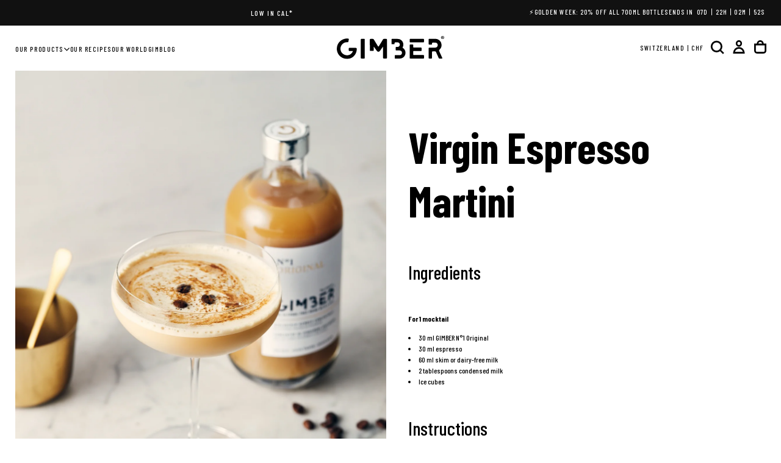

--- FILE ---
content_type: text/html; charset=utf-8
request_url: https://gimber.com/en-ch/blogs/recipes/virgin-espresso-martini
body_size: 52802
content:
<!doctype html>


<html class="no-js" lang="en" >
  <head>

   <!-- ✅ Canonical + hreflang (bloc unique et propre) -->



<link rel="canonical" href="https://gimber.com/en-ch/blogs/recipes/virgin-espresso-martini">


  <link
    rel="alternate"
    hreflang="en"
    href="https://gimber.com/en-ch/blogs/recipes/virgin-espresso-martini"
    data-hreflang="custom">

  <link
    rel="alternate"
    hreflang="fr"
    href="https://gimber.com/fr-ch/blogs/recipes/virgin-espresso-martini"
    data-hreflang="custom">

  <link
    rel="alternate"
    hreflang="de"
    href="https://gimber.com/de-ch/blogs/recipes/virgin-espresso-martini"
    data-hreflang="custom">

<link
  rel="alternate"
  hreflang="x-default"
  href="https://gimber.com/blogs/recipes/virgin-espresso-martini"
  data-hreflang="custom">

<!-- 🧹 Nettoyage : supprime les hreflang auto de Shopify et déduplique -->
<script>
(function () {
  function clean() {
    // 1) Supprimer tous les alternates non marqués (ceux injectés par Shopify)
    document.querySelectorAll('link[rel="alternate"][hreflang]:not([data-hreflang="custom"])')
      .forEach(function (el) { el.remove(); });

    // 2) Dédupliquer : 1 seul <link> par hreflang (au cas où)
    var seen = new Map();
    document.querySelectorAll('link[rel="alternate"][hreflang][data-hreflang="custom"]')
      .forEach(function (el) {
        var key = (el.getAttribute('hreflang') || '').toLowerCase();
        if (seen.has(key)) { el.remove(); } else { seen.set(key, true); }
      });
  }

  // Premier passage + écoute des ajouts ultérieurs (content_for_header de Shopify)
  clean();
  var obs = new MutationObserver(clean);
  obs.observe(document.head, { childList: true, subtree: true });
})();
</script>
<!-- ✅ Fin du bloc -->

    <meta charset="utf-8">
    <meta http-equiv="X-UA-Compatible" content="IE=edge">
    <meta name="viewport" content="width=device-width,initial-scale=1">
    <meta name="theme-color" content="">
    <link rel="preconnect" href="https://cdn.shopify.com" crossorigin>

    
      <link rel="icon" type="image/png" href="//gimber.com/cdn/shop/files/GIMBER_Black.svg?crop=center&height=32&v=1759488255&width=32">
    

    
      <link rel="preconnect" href="https://fonts.shopifycdn.com" crossorigin>
    







<title>
  Virgin Espresso Martini
  
  
  &ndash; Gimber
</title>


  <meta name="description" content="Ingredients For 1 mocktail 30 ml GIMBER N°1 Original 30 ml espresso 60 ml skim or dairy-free milk 2 tablespoons condensed milk Ice cubes Instructions Place all ingredients in an ice-filled shaker and shake well. Pour into a Martini glass. Decorate with some coffee beans and/or instant espresso coffee. Cheers!">


<meta property="og:site_name" content="Gimber">
<meta property="og:url" content="https://gimber.com/en-ch/blogs/recipes/virgin-espresso-martini">
<meta property="og:title" content="Virgin Espresso Martini">
<meta property="og:type" content="article">
<meta property="og:description" content="Ingredients For 1 mocktail 30 ml GIMBER N°1 Original 30 ml espresso 60 ml skim or dairy-free milk 2 tablespoons condensed milk Ice cubes Instructions Place all ingredients in an ice-filled shaker and shake well. Pour into a Martini glass. Decorate with some coffee beans and/or instant espresso coffee. Cheers!">


<meta property="og:locale" content="en">


  
  

  
  
    <meta property="og:locale:alternate" content="fr">
  

  
  
    <meta property="og:locale:alternate" content="de">
  



  <meta property="og:image" content="http://gimber.com/cdn/shop/articles/gimber_12_10_2022_8352_1af683ba-af0a-46d3-91e8-5b4bac881995.jpg?v=1762183839">
  <meta property="og:image:secure_url" content="https://gimber.com/cdn/shop/articles/gimber_12_10_2022_8352_1af683ba-af0a-46d3-91e8-5b4bac881995.jpg?v=1762183839">
  <meta property="og:image:width" content="3648">
  <meta property="og:image:height" content="5472">






<meta name="twitter:card" content="summary_large_image">
<meta name="twitter:title" content="Virgin Espresso Martini">
<meta name="twitter:description" content="Ingredients For 1 mocktail 30 ml GIMBER N°1 Original 30 ml espresso 60 ml skim or dairy-free milk 2 tablespoons condensed milk Ice cubes Instructions Place all ingredients in an ice-filled shaker and shake well. Pour into a Martini glass. Decorate with some coffee beans and/or instant espresso coffee. Cheers!">

    <script src="//gimber.com/cdn/shop/t/136/assets/swiper-bundle.min.js?v=76204931248172345031757337000" defer="defer"></script>
    <script src="//gimber.com/cdn/shop/t/136/assets/bodyScrollLock.min.js?v=15890374805268084651757336999" defer="defer"></script>
    <script src="//gimber.com/cdn/shop/t/136/assets/pubsub.js?v=47587058936531202851757337000" defer="defer"></script>
    <script src="//gimber.com/cdn/shop/t/136/assets/global.js?v=170926312762306934001757336999" defer="defer"></script>
    <noscript>
      <style>
        img[loading='lazy'] { opacity: 1; }
      </style>
    </noscript>
    <script src="//gimber.com/cdn/shop/t/136/assets/cookies.js?v=121601133523406246751757336999" defer="defer"></script>

    <script>window.performance && window.performance.mark && window.performance.mark('shopify.content_for_header.start');</script><meta name="google-site-verification" content="VFp_DS-Uzq7txXAMbl7gXbguJG_QY7RunW0qDjjYw5o">
<meta id="shopify-digital-wallet" name="shopify-digital-wallet" content="/7725547587/digital_wallets/dialog">
<meta name="shopify-checkout-api-token" content="29e26480677ede48a156621e552eb4e0">
<meta id="in-context-paypal-metadata" data-shop-id="7725547587" data-venmo-supported="false" data-environment="production" data-locale="en_US" data-paypal-v4="true" data-currency="CHF">
<link rel="alternate" type="application/atom+xml" title="Feed" href="/en-ch/blogs/recipes.atom" />
<link rel="alternate" hreflang="x-default" href="https://gimber.com/blogs/recipes/virgin-espresso-martini">
<link rel="alternate" hreflang="en-CH" href="https://gimber.com/en-ch/blogs/recipes/virgin-espresso-martini">
<link rel="alternate" hreflang="fr-CH" href="https://gimber.com/fr-ch/blogs/recipes/virgin-espresso-martini">
<link rel="alternate" hreflang="de-CH" href="https://gimber.com/de-ch/blogs/recipes/virgin-espresso-martini">
<link rel="alternate" hreflang="de-AT" href="https://gimber.com/de-de/blogs/recipes/virgin-espresso-martini">
<link rel="alternate" hreflang="en-AT" href="https://gimber.com/en-de/blogs/recipes/virgin-espresso-martini">
<link rel="alternate" hreflang="de-DE" href="https://gimber.com/de-de/blogs/recipes/virgin-espresso-martini">
<link rel="alternate" hreflang="en-DE" href="https://gimber.com/en-de/blogs/recipes/virgin-espresso-martini">
<link rel="alternate" hreflang="nl-LU" href="https://gimber.com/nl-nl/blogs/recipes/virgin-espresso-martini">
<link rel="alternate" hreflang="en-LU" href="https://gimber.com/en-nl/blogs/recipes/virgin-espresso-martini">
<link rel="alternate" hreflang="nl-NL" href="https://gimber.com/nl-nl/blogs/recipes/virgin-espresso-martini">
<link rel="alternate" hreflang="en-NL" href="https://gimber.com/en-nl/blogs/recipes/virgin-espresso-martini">
<link rel="alternate" hreflang="en-CY" href="https://gimber.com/en-int/blogs/recipes/virgin-espresso-martini">
<link rel="alternate" hreflang="en-CZ" href="https://gimber.com/en-int/blogs/recipes/virgin-espresso-martini">
<link rel="alternate" hreflang="en-EE" href="https://gimber.com/en-int/blogs/recipes/virgin-espresso-martini">
<link rel="alternate" hreflang="en-ES" href="https://gimber.com/en-int/blogs/recipes/virgin-espresso-martini">
<link rel="alternate" hreflang="en-FI" href="https://gimber.com/en-int/blogs/recipes/virgin-espresso-martini">
<link rel="alternate" hreflang="en-GR" href="https://gimber.com/en-int/blogs/recipes/virgin-espresso-martini">
<link rel="alternate" hreflang="en-HU" href="https://gimber.com/en-int/blogs/recipes/virgin-espresso-martini">
<link rel="alternate" hreflang="en-IE" href="https://gimber.com/en-int/blogs/recipes/virgin-espresso-martini">
<link rel="alternate" hreflang="en-IT" href="https://gimber.com/en-int/blogs/recipes/virgin-espresso-martini">
<link rel="alternate" hreflang="en-LI" href="https://gimber.com/en-int/blogs/recipes/virgin-espresso-martini">
<link rel="alternate" hreflang="en-LT" href="https://gimber.com/en-int/blogs/recipes/virgin-espresso-martini">
<link rel="alternate" hreflang="en-MC" href="https://gimber.com/en-int/blogs/recipes/virgin-espresso-martini">
<link rel="alternate" hreflang="en-PL" href="https://gimber.com/en-int/blogs/recipes/virgin-espresso-martini">
<link rel="alternate" hreflang="en-PT" href="https://gimber.com/en-int/blogs/recipes/virgin-espresso-martini">
<link rel="alternate" hreflang="en-RO" href="https://gimber.com/en-int/blogs/recipes/virgin-espresso-martini">
<link rel="alternate" hreflang="en-SE" href="https://gimber.com/en-int/blogs/recipes/virgin-espresso-martini">
<link rel="alternate" hreflang="en-SI" href="https://gimber.com/en-int/blogs/recipes/virgin-espresso-martini">
<link rel="alternate" hreflang="en-SK" href="https://gimber.com/en-int/blogs/recipes/virgin-espresso-martini">
<link rel="alternate" hreflang="en-BE" href="https://gimber.com/en-be/blogs/recipes/virgin-espresso-martini">
<link rel="alternate" hreflang="fr-BE" href="https://gimber.com/fr-be/blogs/recipes/virgin-espresso-martini">
<link rel="alternate" hreflang="nl-BE" href="https://gimber.com/nl-be/blogs/recipes/virgin-espresso-martini">
<link rel="alternate" hreflang="en-FR" href="https://gimber.com/blogs/recipes/virgin-espresso-martini">
<link rel="alternate" hreflang="fr-FR" href="https://gimber.com/fr/blogs/recipes/virgin-espresso-martini">
<script async="async" src="/checkouts/internal/preloads.js?locale=en-CH"></script>
<link rel="preconnect" href="https://shop.app" crossorigin="anonymous">
<script async="async" src="https://shop.app/checkouts/internal/preloads.js?locale=en-CH&shop_id=7725547587" crossorigin="anonymous"></script>
<script id="apple-pay-shop-capabilities" type="application/json">{"shopId":7725547587,"countryCode":"BE","currencyCode":"CHF","merchantCapabilities":["supports3DS"],"merchantId":"gid:\/\/shopify\/Shop\/7725547587","merchantName":"Gimber","requiredBillingContactFields":["postalAddress","email"],"requiredShippingContactFields":["postalAddress","email"],"shippingType":"shipping","supportedNetworks":["visa","maestro","masterCard","amex"],"total":{"type":"pending","label":"Gimber","amount":"1.00"},"shopifyPaymentsEnabled":true,"supportsSubscriptions":true}</script>
<script id="shopify-features" type="application/json">{"accessToken":"29e26480677ede48a156621e552eb4e0","betas":["rich-media-storefront-analytics"],"domain":"gimber.com","predictiveSearch":true,"shopId":7725547587,"locale":"en"}</script>
<script>var Shopify = Shopify || {};
Shopify.shop = "gimberdrink.myshopify.com";
Shopify.locale = "en";
Shopify.currency = {"active":"CHF","rate":"0.95087766"};
Shopify.country = "CH";
Shopify.theme = {"name":"LIVE RELEASE","id":184106156407,"schema_name":"Release","schema_version":"2.0.2","theme_store_id":2698,"role":"main"};
Shopify.theme.handle = "null";
Shopify.theme.style = {"id":null,"handle":null};
Shopify.cdnHost = "gimber.com/cdn";
Shopify.routes = Shopify.routes || {};
Shopify.routes.root = "/en-ch/";</script>
<script type="module">!function(o){(o.Shopify=o.Shopify||{}).modules=!0}(window);</script>
<script>!function(o){function n(){var o=[];function n(){o.push(Array.prototype.slice.apply(arguments))}return n.q=o,n}var t=o.Shopify=o.Shopify||{};t.loadFeatures=n(),t.autoloadFeatures=n()}(window);</script>
<script>
  window.ShopifyPay = window.ShopifyPay || {};
  window.ShopifyPay.apiHost = "shop.app\/pay";
  window.ShopifyPay.redirectState = null;
</script>
<script id="shop-js-analytics" type="application/json">{"pageType":"article"}</script>
<script defer="defer" async type="module" src="//gimber.com/cdn/shopifycloud/shop-js/modules/v2/client.init-shop-cart-sync_D0dqhulL.en.esm.js"></script>
<script defer="defer" async type="module" src="//gimber.com/cdn/shopifycloud/shop-js/modules/v2/chunk.common_CpVO7qML.esm.js"></script>
<script type="module">
  await import("//gimber.com/cdn/shopifycloud/shop-js/modules/v2/client.init-shop-cart-sync_D0dqhulL.en.esm.js");
await import("//gimber.com/cdn/shopifycloud/shop-js/modules/v2/chunk.common_CpVO7qML.esm.js");

  window.Shopify.SignInWithShop?.initShopCartSync?.({"fedCMEnabled":true,"windoidEnabled":true});

</script>
<script>
  window.Shopify = window.Shopify || {};
  if (!window.Shopify.featureAssets) window.Shopify.featureAssets = {};
  window.Shopify.featureAssets['shop-js'] = {"shop-cart-sync":["modules/v2/client.shop-cart-sync_D9bwt38V.en.esm.js","modules/v2/chunk.common_CpVO7qML.esm.js"],"init-fed-cm":["modules/v2/client.init-fed-cm_BJ8NPuHe.en.esm.js","modules/v2/chunk.common_CpVO7qML.esm.js"],"init-shop-email-lookup-coordinator":["modules/v2/client.init-shop-email-lookup-coordinator_pVrP2-kG.en.esm.js","modules/v2/chunk.common_CpVO7qML.esm.js"],"shop-cash-offers":["modules/v2/client.shop-cash-offers_CNh7FWN-.en.esm.js","modules/v2/chunk.common_CpVO7qML.esm.js","modules/v2/chunk.modal_DKF6x0Jh.esm.js"],"init-shop-cart-sync":["modules/v2/client.init-shop-cart-sync_D0dqhulL.en.esm.js","modules/v2/chunk.common_CpVO7qML.esm.js"],"init-windoid":["modules/v2/client.init-windoid_DaoAelzT.en.esm.js","modules/v2/chunk.common_CpVO7qML.esm.js"],"shop-toast-manager":["modules/v2/client.shop-toast-manager_1DND8Tac.en.esm.js","modules/v2/chunk.common_CpVO7qML.esm.js"],"pay-button":["modules/v2/client.pay-button_CFeQi1r6.en.esm.js","modules/v2/chunk.common_CpVO7qML.esm.js"],"shop-button":["modules/v2/client.shop-button_Ca94MDdQ.en.esm.js","modules/v2/chunk.common_CpVO7qML.esm.js"],"shop-login-button":["modules/v2/client.shop-login-button_DPYNfp1Z.en.esm.js","modules/v2/chunk.common_CpVO7qML.esm.js","modules/v2/chunk.modal_DKF6x0Jh.esm.js"],"avatar":["modules/v2/client.avatar_BTnouDA3.en.esm.js"],"shop-follow-button":["modules/v2/client.shop-follow-button_BMKh4nJE.en.esm.js","modules/v2/chunk.common_CpVO7qML.esm.js","modules/v2/chunk.modal_DKF6x0Jh.esm.js"],"init-customer-accounts-sign-up":["modules/v2/client.init-customer-accounts-sign-up_CJXi5kRN.en.esm.js","modules/v2/client.shop-login-button_DPYNfp1Z.en.esm.js","modules/v2/chunk.common_CpVO7qML.esm.js","modules/v2/chunk.modal_DKF6x0Jh.esm.js"],"init-shop-for-new-customer-accounts":["modules/v2/client.init-shop-for-new-customer-accounts_BoBxkgWu.en.esm.js","modules/v2/client.shop-login-button_DPYNfp1Z.en.esm.js","modules/v2/chunk.common_CpVO7qML.esm.js","modules/v2/chunk.modal_DKF6x0Jh.esm.js"],"init-customer-accounts":["modules/v2/client.init-customer-accounts_DCuDTzpR.en.esm.js","modules/v2/client.shop-login-button_DPYNfp1Z.en.esm.js","modules/v2/chunk.common_CpVO7qML.esm.js","modules/v2/chunk.modal_DKF6x0Jh.esm.js"],"checkout-modal":["modules/v2/client.checkout-modal_U_3e4VxF.en.esm.js","modules/v2/chunk.common_CpVO7qML.esm.js","modules/v2/chunk.modal_DKF6x0Jh.esm.js"],"lead-capture":["modules/v2/client.lead-capture_DEgn0Z8u.en.esm.js","modules/v2/chunk.common_CpVO7qML.esm.js","modules/v2/chunk.modal_DKF6x0Jh.esm.js"],"shop-login":["modules/v2/client.shop-login_CoM5QKZ_.en.esm.js","modules/v2/chunk.common_CpVO7qML.esm.js","modules/v2/chunk.modal_DKF6x0Jh.esm.js"],"payment-terms":["modules/v2/client.payment-terms_BmrqWn8r.en.esm.js","modules/v2/chunk.common_CpVO7qML.esm.js","modules/v2/chunk.modal_DKF6x0Jh.esm.js"]};
</script>
<script>(function() {
  var isLoaded = false;
  function asyncLoad() {
    if (isLoaded) return;
    isLoaded = true;
    var urls = ["https:\/\/cdn1.stamped.io\/files\/widget.min.js?shop=gimberdrink.myshopify.com","https:\/\/load.csell.co\/assets\/js\/cross-sell.js?shop=gimberdrink.myshopify.com","https:\/\/load.csell.co\/assets\/v2\/js\/core\/xsell.js?shop=gimberdrink.myshopify.com","https:\/\/cdn.nfcube.com\/instafeed-a9af75df6e8effa04759763d77c8e495.js?shop=gimberdrink.myshopify.com","https:\/\/d33a6lvgbd0fej.cloudfront.net\/script_tag\/secomapp.scripttag.js?shop=gimberdrink.myshopify.com","https:\/\/d33a6lvgbd0fej.cloudfront.net\/script_tag\/secomapp.scripttag.js?shop=gimberdrink.myshopify.com","https:\/\/pc-quiz.s3.us-east-2.amazonaws.com\/current\/quiz-loader.min.js?shop=gimberdrink.myshopify.com","https:\/\/api.socialsnowball.io\/js\/referral.js?shop=gimberdrink.myshopify.com"];
    for (var i = 0; i < urls.length; i++) {
      var s = document.createElement('script');
      s.type = 'text/javascript';
      s.async = true;
      s.src = urls[i];
      var x = document.getElementsByTagName('script')[0];
      x.parentNode.insertBefore(s, x);
    }
  };
  if(window.attachEvent) {
    window.attachEvent('onload', asyncLoad);
  } else {
    window.addEventListener('load', asyncLoad, false);
  }
})();</script>
<script id="__st">var __st={"a":7725547587,"offset":3600,"reqid":"c6916d77-ec18-4e83-9e46-0e5360c8648c-1764204959","pageurl":"gimber.com\/en-ch\/blogs\/recipes\/virgin-espresso-martini","s":"articles-556774948931","u":"673904ca5b00","p":"article","rtyp":"article","rid":556774948931};</script>
<script>window.ShopifyPaypalV4VisibilityTracking = true;</script>
<script id="captcha-bootstrap">!function(){'use strict';const t='contact',e='account',n='new_comment',o=[[t,t],['blogs',n],['comments',n],[t,'customer']],c=[[e,'customer_login'],[e,'guest_login'],[e,'recover_customer_password'],[e,'create_customer']],r=t=>t.map((([t,e])=>`form[action*='/${t}']:not([data-nocaptcha='true']) input[name='form_type'][value='${e}']`)).join(','),a=t=>()=>t?[...document.querySelectorAll(t)].map((t=>t.form)):[];function s(){const t=[...o],e=r(t);return a(e)}const i='password',u='form_key',d=['recaptcha-v3-token','g-recaptcha-response','h-captcha-response',i],f=()=>{try{return window.sessionStorage}catch{return}},m='__shopify_v',_=t=>t.elements[u];function p(t,e,n=!1){try{const o=window.sessionStorage,c=JSON.parse(o.getItem(e)),{data:r}=function(t){const{data:e,action:n}=t;return t[m]||n?{data:e,action:n}:{data:t,action:n}}(c);for(const[e,n]of Object.entries(r))t.elements[e]&&(t.elements[e].value=n);n&&o.removeItem(e)}catch(o){console.error('form repopulation failed',{error:o})}}const l='form_type',E='cptcha';function T(t){t.dataset[E]=!0}const w=window,h=w.document,L='Shopify',v='ce_forms',y='captcha';let A=!1;((t,e)=>{const n=(g='f06e6c50-85a8-45c8-87d0-21a2b65856fe',I='https://cdn.shopify.com/shopifycloud/storefront-forms-hcaptcha/ce_storefront_forms_captcha_hcaptcha.v1.5.2.iife.js',D={infoText:'Protected by hCaptcha',privacyText:'Privacy',termsText:'Terms'},(t,e,n)=>{const o=w[L][v],c=o.bindForm;if(c)return c(t,g,e,D).then(n);var r;o.q.push([[t,g,e,D],n]),r=I,A||(h.body.append(Object.assign(h.createElement('script'),{id:'captcha-provider',async:!0,src:r})),A=!0)});var g,I,D;w[L]=w[L]||{},w[L][v]=w[L][v]||{},w[L][v].q=[],w[L][y]=w[L][y]||{},w[L][y].protect=function(t,e){n(t,void 0,e),T(t)},Object.freeze(w[L][y]),function(t,e,n,w,h,L){const[v,y,A,g]=function(t,e,n){const i=e?o:[],u=t?c:[],d=[...i,...u],f=r(d),m=r(i),_=r(d.filter((([t,e])=>n.includes(e))));return[a(f),a(m),a(_),s()]}(w,h,L),I=t=>{const e=t.target;return e instanceof HTMLFormElement?e:e&&e.form},D=t=>v().includes(t);t.addEventListener('submit',(t=>{const e=I(t);if(!e)return;const n=D(e)&&!e.dataset.hcaptchaBound&&!e.dataset.recaptchaBound,o=_(e),c=g().includes(e)&&(!o||!o.value);(n||c)&&t.preventDefault(),c&&!n&&(function(t){try{if(!f())return;!function(t){const e=f();if(!e)return;const n=_(t);if(!n)return;const o=n.value;o&&e.removeItem(o)}(t);const e=Array.from(Array(32),(()=>Math.random().toString(36)[2])).join('');!function(t,e){_(t)||t.append(Object.assign(document.createElement('input'),{type:'hidden',name:u})),t.elements[u].value=e}(t,e),function(t,e){const n=f();if(!n)return;const o=[...t.querySelectorAll(`input[type='${i}']`)].map((({name:t})=>t)),c=[...d,...o],r={};for(const[a,s]of new FormData(t).entries())c.includes(a)||(r[a]=s);n.setItem(e,JSON.stringify({[m]:1,action:t.action,data:r}))}(t,e)}catch(e){console.error('failed to persist form',e)}}(e),e.submit())}));const S=(t,e)=>{t&&!t.dataset[E]&&(n(t,e.some((e=>e===t))),T(t))};for(const o of['focusin','change'])t.addEventListener(o,(t=>{const e=I(t);D(e)&&S(e,y())}));const B=e.get('form_key'),M=e.get(l),P=B&&M;t.addEventListener('DOMContentLoaded',(()=>{const t=y();if(P)for(const e of t)e.elements[l].value===M&&p(e,B);[...new Set([...A(),...v().filter((t=>'true'===t.dataset.shopifyCaptcha))])].forEach((e=>S(e,t)))}))}(h,new URLSearchParams(w.location.search),n,t,e,['guest_login'])})(!0,!0)}();</script>
<script integrity="sha256-52AcMU7V7pcBOXWImdc/TAGTFKeNjmkeM1Pvks/DTgc=" data-source-attribution="shopify.loadfeatures" defer="defer" src="//gimber.com/cdn/shopifycloud/storefront/assets/storefront/load_feature-81c60534.js" crossorigin="anonymous"></script>
<script crossorigin="anonymous" defer="defer" src="//gimber.com/cdn/shopifycloud/storefront/assets/shopify_pay/storefront-65b4c6d7.js?v=20250812"></script>
<script data-source-attribution="shopify.dynamic_checkout.dynamic.init">var Shopify=Shopify||{};Shopify.PaymentButton=Shopify.PaymentButton||{isStorefrontPortableWallets:!0,init:function(){window.Shopify.PaymentButton.init=function(){};var t=document.createElement("script");t.src="https://gimber.com/cdn/shopifycloud/portable-wallets/latest/portable-wallets.en.js",t.type="module",document.head.appendChild(t)}};
</script>
<script data-source-attribution="shopify.dynamic_checkout.buyer_consent">
  function portableWalletsHideBuyerConsent(e){var t=document.getElementById("shopify-buyer-consent"),n=document.getElementById("shopify-subscription-policy-button");t&&n&&(t.classList.add("hidden"),t.setAttribute("aria-hidden","true"),n.removeEventListener("click",e))}function portableWalletsShowBuyerConsent(e){var t=document.getElementById("shopify-buyer-consent"),n=document.getElementById("shopify-subscription-policy-button");t&&n&&(t.classList.remove("hidden"),t.removeAttribute("aria-hidden"),n.addEventListener("click",e))}window.Shopify?.PaymentButton&&(window.Shopify.PaymentButton.hideBuyerConsent=portableWalletsHideBuyerConsent,window.Shopify.PaymentButton.showBuyerConsent=portableWalletsShowBuyerConsent);
</script>
<script data-source-attribution="shopify.dynamic_checkout.cart.bootstrap">document.addEventListener("DOMContentLoaded",(function(){function t(){return document.querySelector("shopify-accelerated-checkout-cart, shopify-accelerated-checkout")}if(t())Shopify.PaymentButton.init();else{new MutationObserver((function(e,n){t()&&(Shopify.PaymentButton.init(),n.disconnect())})).observe(document.body,{childList:!0,subtree:!0})}}));
</script>
<script id='scb4127' type='text/javascript' async='' src='https://gimber.com/cdn/shopifycloud/privacy-banner/storefront-banner.js'></script><link id="shopify-accelerated-checkout-styles" rel="stylesheet" media="screen" href="https://gimber.com/cdn/shopifycloud/portable-wallets/latest/accelerated-checkout-backwards-compat.css" crossorigin="anonymous">
<style id="shopify-accelerated-checkout-cart">
        #shopify-buyer-consent {
  margin-top: 1em;
  display: inline-block;
  width: 100%;
}

#shopify-buyer-consent.hidden {
  display: none;
}

#shopify-subscription-policy-button {
  background: none;
  border: none;
  padding: 0;
  text-decoration: underline;
  font-size: inherit;
  cursor: pointer;
}

#shopify-subscription-policy-button::before {
  box-shadow: none;
}

      </style>

<script>window.performance && window.performance.mark && window.performance.mark('shopify.content_for_header.end');</script>

    <style data-shopify>/* typography - body */
  @font-face {
  font-family: "Barlow Condensed";
  font-weight: 500;
  font-style: normal;
  font-display: swap;
  src: url("//gimber.com/cdn/fonts/barlow_condensed/barlowcondensed_n5.072b77fb616ddc73d27e3bd7c67a9b9950d45898.woff2") format("woff2"),
       url("//gimber.com/cdn/fonts/barlow_condensed/barlowcondensed_n5.54957081b3836781965d8941415c92e4dee4a29b.woff") format("woff");
}

  @font-face {
  font-family: "Barlow Condensed";
  font-weight: 400;
  font-style: normal;
  font-display: swap;
  src: url("//gimber.com/cdn/fonts/barlow_condensed/barlowcondensed_n4.0b6e95b04b09fc27ad023a00078b28fa0998250b.woff2") format("woff2"),
       url("//gimber.com/cdn/fonts/barlow_condensed/barlowcondensed_n4.7335d7c18368c5d9ab7a8397ca8ff9a87ecef984.woff") format("woff");
}

  @font-face {
  font-family: "Barlow Condensed";
  font-weight: 500;
  font-style: normal;
  font-display: swap;
  src: url("//gimber.com/cdn/fonts/barlow_condensed/barlowcondensed_n5.072b77fb616ddc73d27e3bd7c67a9b9950d45898.woff2") format("woff2"),
       url("//gimber.com/cdn/fonts/barlow_condensed/barlowcondensed_n5.54957081b3836781965d8941415c92e4dee4a29b.woff") format("woff");
}

  @font-face {
  font-family: "Barlow Condensed";
  font-weight: 600;
  font-style: normal;
  font-display: swap;
  src: url("//gimber.com/cdn/fonts/barlow_condensed/barlowcondensed_n6.30a391fe19ded5366170913f031e653a88992edc.woff2") format("woff2"),
       url("//gimber.com/cdn/fonts/barlow_condensed/barlowcondensed_n6.99ed11359eef67b853f0c49f37f89f7abe42cd2f.woff") format("woff");
}

  @font-face {
  font-family: "Barlow Condensed";
  font-weight: 700;
  font-style: normal;
  font-display: swap;
  src: url("//gimber.com/cdn/fonts/barlow_condensed/barlowcondensed_n7.b8dc813bf1d64de77250a6675c25535283e1677a.woff2") format("woff2"),
       url("//gimber.com/cdn/fonts/barlow_condensed/barlowcondensed_n7.a36d150be98fef32f23a43ed8605139ce8fcc8f5.woff") format("woff");
}


  /* typography - body italic */
  @font-face {
  font-family: "Barlow Condensed";
  font-weight: 500;
  font-style: italic;
  font-display: swap;
  src: url("//gimber.com/cdn/fonts/barlow_condensed/barlowcondensed_i5.f51b40744806dd1361e961df4d2983ccf2cda440.woff2") format("woff2"),
       url("//gimber.com/cdn/fonts/barlow_condensed/barlowcondensed_i5.d728cf63b350597bbca18dd048fd9e4188ec867e.woff") format("woff");
}

  @font-face {
  font-family: "Barlow Condensed";
  font-weight: 700;
  font-style: italic;
  font-display: swap;
  src: url("//gimber.com/cdn/fonts/barlow_condensed/barlowcondensed_i7.ef69176c3a69e990febda79e82ea756536ec243e.woff2") format("woff2"),
       url("//gimber.com/cdn/fonts/barlow_condensed/barlowcondensed_i7.66d45385839c58c717c22033dcc4b561a22e4b7a.woff") format("woff");
}


  /* typography - heading */
  @font-face {
  font-family: "Barlow Condensed";
  font-weight: 500;
  font-style: normal;
  font-display: swap;
  src: url("//gimber.com/cdn/fonts/barlow_condensed/barlowcondensed_n5.072b77fb616ddc73d27e3bd7c67a9b9950d45898.woff2") format("woff2"),
       url("//gimber.com/cdn/fonts/barlow_condensed/barlowcondensed_n5.54957081b3836781965d8941415c92e4dee4a29b.woff") format("woff");
}

  @font-face {
  font-family: "Barlow Condensed";
  font-weight: 400;
  font-style: normal;
  font-display: swap;
  src: url("//gimber.com/cdn/fonts/barlow_condensed/barlowcondensed_n4.0b6e95b04b09fc27ad023a00078b28fa0998250b.woff2") format("woff2"),
       url("//gimber.com/cdn/fonts/barlow_condensed/barlowcondensed_n4.7335d7c18368c5d9ab7a8397ca8ff9a87ecef984.woff") format("woff");
}

  @font-face {
  font-family: "Barlow Condensed";
  font-weight: 500;
  font-style: normal;
  font-display: swap;
  src: url("//gimber.com/cdn/fonts/barlow_condensed/barlowcondensed_n5.072b77fb616ddc73d27e3bd7c67a9b9950d45898.woff2") format("woff2"),
       url("//gimber.com/cdn/fonts/barlow_condensed/barlowcondensed_n5.54957081b3836781965d8941415c92e4dee4a29b.woff") format("woff");
}

  @font-face {
  font-family: "Barlow Condensed";
  font-weight: 600;
  font-style: normal;
  font-display: swap;
  src: url("//gimber.com/cdn/fonts/barlow_condensed/barlowcondensed_n6.30a391fe19ded5366170913f031e653a88992edc.woff2") format("woff2"),
       url("//gimber.com/cdn/fonts/barlow_condensed/barlowcondensed_n6.99ed11359eef67b853f0c49f37f89f7abe42cd2f.woff") format("woff");
}

  @font-face {
  font-family: "Barlow Condensed";
  font-weight: 700;
  font-style: normal;
  font-display: swap;
  src: url("//gimber.com/cdn/fonts/barlow_condensed/barlowcondensed_n7.b8dc813bf1d64de77250a6675c25535283e1677a.woff2") format("woff2"),
       url("//gimber.com/cdn/fonts/barlow_condensed/barlowcondensed_n7.a36d150be98fef32f23a43ed8605139ce8fcc8f5.woff") format("woff");
}


  /* typography - italic */
  @font-face {
  font-family: "Crimson Pro";
  font-weight: 600;
  font-style: italic;
  font-display: swap;
  src: url("//gimber.com/cdn/fonts/crimson_pro/crimsonpro_i6.2b695c3f0ec4c2a1aff564180e8a9aa7f525ad75.woff2") format("woff2"),
       url("//gimber.com/cdn/fonts/crimson_pro/crimsonpro_i6.3e0d9e22dd0f5595718d75e6ca534d0ef1e872cb.woff") format("woff");
}

  @font-face {
  font-family: "Crimson Pro";
  font-weight: 400;
  font-style: italic;
  font-display: swap;
  src: url("//gimber.com/cdn/fonts/crimson_pro/crimsonpro_i4.02f719ced271fbbb0440f63724bb2734e61b9674.woff2") format("woff2"),
       url("//gimber.com/cdn/fonts/crimson_pro/crimsonpro_i4.00daf41d6169cca4469a7a8a4c3c78c0aa94f738.woff") format("woff");
}

  @font-face {
  font-family: "Crimson Pro";
  font-weight: 500;
  font-style: italic;
  font-display: swap;
  src: url("//gimber.com/cdn/fonts/crimson_pro/crimsonpro_i5.3e45f2e97534fee1b78cd3400334e96dda293a48.woff2") format("woff2"),
       url("//gimber.com/cdn/fonts/crimson_pro/crimsonpro_i5.4020ebcd7fd3955fbe74a91c69e736211c7c2051.woff") format("woff");
}

  @font-face {
  font-family: "Crimson Pro";
  font-weight: 600;
  font-style: italic;
  font-display: swap;
  src: url("//gimber.com/cdn/fonts/crimson_pro/crimsonpro_i6.2b695c3f0ec4c2a1aff564180e8a9aa7f525ad75.woff2") format("woff2"),
       url("//gimber.com/cdn/fonts/crimson_pro/crimsonpro_i6.3e0d9e22dd0f5595718d75e6ca534d0ef1e872cb.woff") format("woff");
}

  @font-face {
  font-family: "Crimson Pro";
  font-weight: 700;
  font-style: italic;
  font-display: swap;
  src: url("//gimber.com/cdn/fonts/crimson_pro/crimsonpro_i7.491ed70b28c452ddc9cb8313cf00f19fbc041c5c.woff2") format("woff2"),
       url("//gimber.com/cdn/fonts/crimson_pro/crimsonpro_i7.6da291813be7f6d1a2727f81880326c5a1fa7e19.woff") format("woff");
}


  /* typography - button */
  @font-face {
  font-family: "Barlow Condensed";
  font-weight: 600;
  font-style: normal;
  font-display: swap;
  src: url("//gimber.com/cdn/fonts/barlow_condensed/barlowcondensed_n6.30a391fe19ded5366170913f031e653a88992edc.woff2") format("woff2"),
       url("//gimber.com/cdn/fonts/barlow_condensed/barlowcondensed_n6.99ed11359eef67b853f0c49f37f89f7abe42cd2f.woff") format("woff");
}

  @font-face {
  font-family: "Barlow Condensed";
  font-weight: 400;
  font-style: normal;
  font-display: swap;
  src: url("//gimber.com/cdn/fonts/barlow_condensed/barlowcondensed_n4.0b6e95b04b09fc27ad023a00078b28fa0998250b.woff2") format("woff2"),
       url("//gimber.com/cdn/fonts/barlow_condensed/barlowcondensed_n4.7335d7c18368c5d9ab7a8397ca8ff9a87ecef984.woff") format("woff");
}

  @font-face {
  font-family: "Barlow Condensed";
  font-weight: 500;
  font-style: normal;
  font-display: swap;
  src: url("//gimber.com/cdn/fonts/barlow_condensed/barlowcondensed_n5.072b77fb616ddc73d27e3bd7c67a9b9950d45898.woff2") format("woff2"),
       url("//gimber.com/cdn/fonts/barlow_condensed/barlowcondensed_n5.54957081b3836781965d8941415c92e4dee4a29b.woff") format("woff");
}

  @font-face {
  font-family: "Barlow Condensed";
  font-weight: 600;
  font-style: normal;
  font-display: swap;
  src: url("//gimber.com/cdn/fonts/barlow_condensed/barlowcondensed_n6.30a391fe19ded5366170913f031e653a88992edc.woff2") format("woff2"),
       url("//gimber.com/cdn/fonts/barlow_condensed/barlowcondensed_n6.99ed11359eef67b853f0c49f37f89f7abe42cd2f.woff") format("woff");
}

  @font-face {
  font-family: "Barlow Condensed";
  font-weight: 700;
  font-style: normal;
  font-display: swap;
  src: url("//gimber.com/cdn/fonts/barlow_condensed/barlowcondensed_n7.b8dc813bf1d64de77250a6675c25535283e1677a.woff2") format("woff2"),
       url("//gimber.com/cdn/fonts/barlow_condensed/barlowcondensed_n7.a36d150be98fef32f23a43ed8605139ce8fcc8f5.woff") format("woff");
}


  
  :root,

    

  .color-scheme-1 {
    --color-background: 255,255,255;
    --gradient-background: #ffffff;

    --color-background-contrast: 191,191,191;
    --color-shadow: 0,0,0;

    /* typography */
    --color-primary-text: 0,0,0;
    --color-secondary-text: 250,184,28;
    --color-heading-text: 0,0,0;

    --color-foreground: 0,0,0;

    /* buttons */
    --color-filled-button: 250,184,28;
    --color-filled-button-text: 0,0,0;
    --color-outlined-button: 255,255,255;
    --color-outlined-button-text: 0,0,0;

    --color-button-text: 0,0,0;

    /* other elements */
    --color-link: 21,21,21;
    --color-border: 235,235,235;
    --alpha-border: 1;

    --color-tag-foreground: 250,184,28;
    --color-tag-background: 21,21,21;

    --color-progress-bar: 250,184,28;
    --color-placeholder: 255,255,255;
    --color-rating-stars: 0,0,0;

    --color-button-swiper: 250,184,28;
  }
  
  

    

  .color-scheme-2 {
    --color-background: 0,0,0;
    --gradient-background: #000000;

    --color-background-contrast: 128,128,128;
    --color-shadow: 0,0,0;

    /* typography */
    --color-primary-text: 255,255,255;
    --color-secondary-text: 250,184,28;
    --color-heading-text: 255,255,255;

    --color-foreground: 255,255,255;

    /* buttons */
    --color-filled-button: 0,0,0;
    --color-filled-button-text: 250,184,28;
    --color-outlined-button: 0,0,0;
    --color-outlined-button-text: 255,255,255;

    --color-button-text: 250,184,28;

    /* other elements */
    --color-link: 255,255,255;
    --color-border: 235,235,235;
    --alpha-border: 1;

    --color-tag-foreground: 255,255,255;
    --color-tag-background: 101,112,110;

    --color-progress-bar: 219,231,232;
    --color-placeholder: 244,244,244;
    --color-rating-stars: 0,0,0;

    --color-button-swiper: 0,0,0;
  }
  
  

    

  .color-scheme-3 {
    --color-background: 255,255,255;
    --gradient-background: #ffffff;

    --color-background-contrast: 191,191,191;
    --color-shadow: 0,0,0;

    /* typography */
    --color-primary-text: 17,17,17;
    --color-secondary-text: 250,184,28;
    --color-heading-text: 17,17,17;

    --color-foreground: 17,17,17;

    /* buttons */
    --color-filled-button: 250,184,28;
    --color-filled-button-text: 0,0,0;
    --color-outlined-button: 255,255,255;
    --color-outlined-button-text: 17,17,17;

    --color-button-text: 0,0,0;

    /* other elements */
    --color-link: 17,17,17;
    --color-border: 0,0,0;
    --alpha-border: 1;

    --color-tag-foreground: 255,255,255;
    --color-tag-background: 17,17,17;

    --color-progress-bar: 250,184,28;
    --color-placeholder: 0,0,0;
    --color-rating-stars: 250,184,28;

    --color-button-swiper: 250,184,28;
  }
  
  

    

  .color-scheme-4 {
    --color-background: 235,242,242;
    --gradient-background: #ebf2f2;

    --color-background-contrast: 158,192,192;
    --color-shadow: 0,0,0;

    /* typography */
    --color-primary-text: 17,17,17;
    --color-secondary-text: 101,112,110;
    --color-heading-text: 17,17,17;

    --color-foreground: 17,17,17;

    /* buttons */
    --color-filled-button: 17,17,17;
    --color-filled-button-text: 255,255,255;
    --color-outlined-button: 235,242,242;
    --color-outlined-button-text: 17,17,17;

    --color-button-text: 255,255,255;

    /* other elements */
    --color-link: 17,17,17;
    --color-border: 235,235,235;
    --alpha-border: 1;

    --color-tag-foreground: 255,255,255;
    --color-tag-background: 17,17,17;

    --color-progress-bar: 235,242,242;
    --color-placeholder: 244,244,244;
    --color-rating-stars: 0,0,0;

    --color-button-swiper: 17,17,17;
  }
  
  

    

  .color-scheme-5 {
    --color-background: 248,248,248;
    --gradient-background: #f8f8f8;

    --color-background-contrast: 184,184,184;
    --color-shadow: 0,0,0;

    /* typography */
    --color-primary-text: 17,17,17;
    --color-secondary-text: 101,112,110;
    --color-heading-text: 17,17,17;

    --color-foreground: 17,17,17;

    /* buttons */
    --color-filled-button: 17,17,17;
    --color-filled-button-text: 255,255,255;
    --color-outlined-button: 248,248,248;
    --color-outlined-button-text: 17,17,17;

    --color-button-text: 255,255,255;

    /* other elements */
    --color-link: 17,17,17;
    --color-border: 235,235,235;
    --alpha-border: 1;

    --color-tag-foreground: 255,255,255;
    --color-tag-background: 17,17,17;

    --color-progress-bar: 248,248,248;
    --color-placeholder: 244,244,244;
    --color-rating-stars: 0,0,0;

    --color-button-swiper: 17,17,17;
  }
  
  

    

  .color-scheme-6 {
    --color-background: 17,17,17;
    --gradient-background: #111111;

    --color-background-contrast: 145,145,145;
    --color-shadow: 0,0,0;

    /* typography */
    --color-primary-text: 255,255,255;
    --color-secondary-text: 101,112,110;
    --color-heading-text: 255,255,255;

    --color-foreground: 255,255,255;

    /* buttons */
    --color-filled-button: 250,184,28;
    --color-filled-button-text: 17,17,17;
    --color-outlined-button: 17,17,17;
    --color-outlined-button-text: 255,255,255;

    --color-button-text: 17,17,17;

    /* other elements */
    --color-link: 255,255,255;
    --color-border: 235,235,235;
    --alpha-border: 1;

    --color-tag-foreground: 17,17,17;
    --color-tag-background: 255,255,255;

    --color-progress-bar: 255,255,255;
    --color-placeholder: 244,244,244;
    --color-rating-stars: 0,0,0;

    --color-button-swiper: 250,184,28;
  }
  
  

    

  .color-scheme-7 {
    --color-background: 255,255,255;
    --gradient-background: #ffffff;

    --color-background-contrast: 191,191,191;
    --color-shadow: 0,0,0;

    /* typography */
    --color-primary-text: 0,0,0;
    --color-secondary-text: 101,112,110;
    --color-heading-text: 21,21,21;

    --color-foreground: 0,0,0;

    /* buttons */
    --color-filled-button: 21,21,21;
    --color-filled-button-text: 255,255,255;
    --color-outlined-button: 255,255,255;
    --color-outlined-button-text: 21,21,21;

    --color-button-text: 255,255,255;

    /* other elements */
    --color-link: 21,21,21;
    --color-border: 235,235,235;
    --alpha-border: 1;

    --color-tag-foreground: 255,255,255;
    --color-tag-background: 21,21,21;

    --color-progress-bar: 21,21,21;
    --color-placeholder: 244,244,244;
    --color-rating-stars: 0,0,0;

    --color-button-swiper: 21,21,21;
  }
  
  

    

  .color-scheme-8 {
    --color-background: 255,255,255;
    --gradient-background: #ffffff;

    --color-background-contrast: 191,191,191;
    --color-shadow: 0,0,0;

    /* typography */
    --color-primary-text: 255,255,255;
    --color-secondary-text: 21,21,21;
    --color-heading-text: 255,255,255;

    --color-foreground: 255,255,255;

    /* buttons */
    --color-filled-button: 255,255,255;
    --color-filled-button-text: 21,21,21;
    --color-outlined-button: 255,255,255;
    --color-outlined-button-text: 255,255,255;

    --color-button-text: 21,21,21;

    /* other elements */
    --color-link: 21,21,21;
    --color-border: 235,235,235;
    --alpha-border: 1;

    --color-tag-foreground: 255,255,255;
    --color-tag-background: 21,21,21;

    --color-progress-bar: 21,21,21;
    --color-placeholder: 244,244,244;
    --color-rating-stars: 0,0,0;

    --color-button-swiper: 255,255,255;
  }
  

  body, .color-scheme-1, .color-scheme-2, .color-scheme-3, .color-scheme-4, .color-scheme-5, .color-scheme-6, .color-scheme-7, .color-scheme-8 {
    color: rgba(var(--color-foreground), 1);
    background-color: rgb(var(--color-background));
  }

  :root {
    /* default values */
    --announcement-bars-before-header-heights: 40px;
    --announcement-bars-before-header-visible-heights: 40px;
    --header-height: 70px;
    --announcement-bar-height: 40px;
    --header-top-position: calc(var(--header-height) + var(--announcement-bars-before-header-heights));
    --header-group-height: 70px;

    /* typography - heading */
    --font-heading-family: "Barlow Condensed", sans-serif;
    --font-heading-style: normal;
    --font-heading-weight: 500;

    --font-heading-scale: 1.05;
    --font-heading-letter-spacing: 0;
    --font-heading-text-transform: none;
    --font-heading-word-break: break-word;

    /* typography - body */
    --font-body-family: "Barlow Condensed", sans-serif;
    --font-body-style: normal;
    --font-body-weight: 500;

    --font-body-scale: 1.1;
    --font-body-letter-spacing: 0;

    /* typography - italic */
    --font-italic-family: "Crimson Pro", serif;
    --font-italic-style: italic;
    --font-italic-weight: 600;
    --font-italic-scale: 1.05;

    /* typography - button */
    --font-button-family: "Barlow Condensed", sans-serif;
    --font-button-style: normal;
    --font-button-weight: 600;

    --font-button-scale: 1.5;
    --font-button-letter-spacing: 0;
    --font-button-text-transform: none;

    /* add 'arial' as a fallback font for rtl languages *//* font weights */
    --font-weight-normal: 400; /* 400 */
    --font-weight-medium: 500; /* 500 */
    --font-weight-semibold: 600; /* 600 */
    --font-weight-bold: 700; /* 700 */

    --font-weight-heading-normal: 400; /* 400 */
    --font-weight-heading-medium: 500; /* 500 */
    --font-weight-heading-semibold: 600; /* 600 */
    --font-weight-heading-bold: 700; /* 700 */

    --font-weight-button-normal: 400; /* 400 */
    --font-weight-button-medium: 500; /* 500 */

    /* digi-note-kk - is it possible to remove these? */
    --letter-spacing-extra-small: 0.05rem;
    --letter-spacing-small: 0.1rem;
    --letter-spacing-medium: 0.2rem;

    --letter-spacing-xxs: -0.04em;
    --letter-spacing-xs: -0.02em;
    --letter-spacing-sm: -0.01em;
    --letter-spacing-md: 0;
    --letter-spacing-lg: 0.01em;
    --letter-spacing-xl: 0.02em;
    --letter-spacing-xxl: 0.04em;

    /* typography - heading - start */
    --h1-multiplier: 4.7rem;
    --h2-multiplier: 3.6rem;
    --h3-multiplier: 2.7rem;
    --h4-multiplier: 2.1rem;
    --h5-multiplier: 1.6rem;
    --h6-multiplier: 1.2rem;

    /* lowercase headings need more line-height */
    
      --line-height-h1: 1.00;
      --line-height-h2: 1.00;
      --line-height-h3: 1.00;
      --line-height-h4: 1.00;
      --line-height-h5: 1.20;
      --line-height-h6: 1.20;
    
    /* typography - heading - end */

    --button-border-radius: 5rem;
    --button-text-transform: none;
    --input-border-radius: 0.8rem;
    --button-action-border-radius: 0.8rem;
    --badge-border-radius: 0.4rem;

    --section-spacing-unit-size: 0.8rem;
    --spacing-unit-size: 0.4rem;
    --grid-spacing: 0.4rem;


    /* common colors */
    --color-success: #E45F5F;
    --color-alert: #F0B743;
    --color-error: #C25151;
    --color-price-accent: #EAF7FC;

    --color-white: #FFFFFF;
    --color-white-rgb: 255, 255, 255;
    --color-black: #111111;
    --color-black-rgb: 17, 17, 17;
    --color-light: #EBEBEB;
    --color-light-rgb: 235, 235, 235;

    --media-overlay-gradient: linear-gradient(180deg, rgba(0, 0, 0, 0) 0%, rgba(0, 0, 0, 0) 100%);
    --media-overlay-gradient-mobile: linear-gradient(180deg, rgba(0, 0, 0, 0) 0%, rgba(0, 0, 0, 0) 100%);

    --gradient-black: linear-gradient(180deg, rgba(0, 0, 0, 0) 0%, rgba(0, 0, 0, 0.2) 100%);
    --gradient-overlay-horizontal: linear-gradient(0deg, rgba(0, 0, 0, 0.2), rgba(0, 0, 0, 0.2));
    --color-popup-overlay: rgba(0, 0, 0, 0.5);

    --page-width: 1920px;
    --page-gutter: 1.0rem;

    --max-w-xxs-multiplier: 0.4694; /* 676px / 1440px = 0.4694 */
    --max-w-xs-multiplier: 0.5333;  /* 768px / 1440px = 0.5333 */
    --max-w-sm-multiplier: 0.6292;  /* 906px / 1440px = 0.6292 */
    --max-w-md-multiplier: 0.7111;  /* 1024px / 1440px = 0.7111 */
    --max-w-lg-multiplier: 0.7903;  /* 1138px / 1440px = 0.7903 */
    --max-w-xxl-multiplier: 0.9194; /* 1324px / 1440px = 0.9194 */

    --duration-short: 200ms;
    --duration-default: 300ms;
    --duration-long: 400ms;
    --duration-extra-long: 600ms;

    --z-header: 800;
    --z-modals: 900;
    --z-fab: 750;

    /* cards */
    --card-corner-radius: 0rem;
    --card-text-align: center;

    --card-aspect-ratio: 1/1;
    --card-media-aspect-ratio: 1/1;
    --card-media-object-fit: cover;

    --theme-js-animations-on-mobile: none;

    /* static values - start */
    --font-size-static-h1: 8.0rem;
    --font-size-static-h2: 6.1rem;
    --font-size-static-h3: 4.7rem;
    --font-size-static-h4: 3.6rem;
    --font-size-static-h5: 2.7rem;
    --font-size-static-h6: 2.1rem;
    --font-size-static-h7: 1.6rem;

    --font-size-static-xxs: 0.8rem;
    --font-size-static-xs: 1.0rem;
    --font-size-static-sm: 1.2rem;
    --font-size-static-md: 1.4rem;
    --font-size-static-lg: 1.6rem;
    --font-size-static-xl: 1.8rem;
    --font-size-static-xxl: 2.4rem;

    --line-height-static-xs: 1.00; /* don't use this value unless must */
    --line-height-static-sm: 1.25; /* most common and secure value */
    --line-height-static-md: 1.50;
    --line-height-static-lg: 2.25;
    --line-height-static-xl: 2.50;

    --spacing-unit-size-static: 1.6rem;
    /* static values - end */

    --product-card-option-button-size: 2.8rem;

    /* drawer */
    --drawer-transition-timing-function: cubic-bezier(0.74, -0.01, 0.26, 1);
    --drawer-transition-duration: 450ms;
  }

  @media screen and (min-width: 750px) {
    :root {
      --section-spacing-unit-size: 1rem;
      --spacing-unit-size: 1.2rem;
      --grid-spacing: 1.2rem;

      --page-gutter: 2.3rem;

      /* typography - heading - start */
      --h1-multiplier: 8.0rem;
      --h2-multiplier: 6.1rem;
      --h3-multiplier: 4.7rem;
      --h4-multiplier: 3.6rem;
      --h5-multiplier: 2.7rem;
      --h6-multiplier: 2.1rem;

      /* lowercase headings need more line-height */
      
        --line-height-h1: 1.00;
        --line-height-h2: 1.00;
        --line-height-h3: 1.00;
        --line-height-h4: 1.00;
        --line-height-h5: 1.00;
        --line-height-h6: 1.00;
      
      /* typography - heading - end */
    }
  }

   disable-animations
</style>

    <link href="//gimber.com/cdn/shop/t/136/assets/base.css?v=85435495531495792961760624075" rel="stylesheet" type="text/css" media="all" />
    <link href="//gimber.com/cdn/shop/t/136/assets/swiper-bundle.min.css?v=138879063338843649161757337000" rel="stylesheet" type="text/css" media="all" />
    
    <link rel='stylesheet' href='//gimber.com/cdn/shop/t/136/assets/component-drawer.css?v=170813754725703820251757336999' media='print' onload="this.media='all'">
    <noscript>
      <link href="//gimber.com/cdn/shop/t/136/assets/component-drawer.css?v=170813754725703820251757336999" rel="stylesheet" type="text/css" media="all" />
    </noscript>
  


    
      
    <link rel='stylesheet' href='//gimber.com/cdn/shop/t/136/assets/component-predictive-search.css?v=116242036209523800271757336999' media='print' onload="this.media='all'">
    <noscript>
      <link href="//gimber.com/cdn/shop/t/136/assets/component-predictive-search.css?v=116242036209523800271757336999" rel="stylesheet" type="text/css" media="all" />
    </noscript>
  

      <script src="//gimber.com/cdn/shop/t/136/assets/predictive-search.js?v=9911937961917336451757337000" defer="defer"></script>
    

    
    
      <link rel="preload" as="font" href="//gimber.com/cdn/fonts/barlow_condensed/barlowcondensed_n5.072b77fb616ddc73d27e3bd7c67a9b9950d45898.woff2" type="font/woff2" crossorigin>
    
    
      <link rel="preload" as="font" href="//gimber.com/cdn/fonts/barlow_condensed/barlowcondensed_n5.072b77fb616ddc73d27e3bd7c67a9b9950d45898.woff2" type="font/woff2" crossorigin>
    
    

    <script>
      document.documentElement.className = document.documentElement.className.replace('no-js', 'js');
      if (Shopify.designMode) {
        document.documentElement.classList.add('shopify-design-mode');
      }
    </script>
  <!-- BEGIN app block: shopify://apps/klaviyo-email-marketing-sms/blocks/klaviyo-onsite-embed/2632fe16-c075-4321-a88b-50b567f42507 -->












  <script async src="https://static.klaviyo.com/onsite/js/KwzvsS/klaviyo.js?company_id=KwzvsS"></script>
  <script>!function(){if(!window.klaviyo){window._klOnsite=window._klOnsite||[];try{window.klaviyo=new Proxy({},{get:function(n,i){return"push"===i?function(){var n;(n=window._klOnsite).push.apply(n,arguments)}:function(){for(var n=arguments.length,o=new Array(n),w=0;w<n;w++)o[w]=arguments[w];var t="function"==typeof o[o.length-1]?o.pop():void 0,e=new Promise((function(n){window._klOnsite.push([i].concat(o,[function(i){t&&t(i),n(i)}]))}));return e}}})}catch(n){window.klaviyo=window.klaviyo||[],window.klaviyo.push=function(){var n;(n=window._klOnsite).push.apply(n,arguments)}}}}();</script>

  




  <script>
    window.klaviyoReviewsProductDesignMode = false
  </script>







<!-- END app block --><link href="https://monorail-edge.shopifysvc.com" rel="dns-prefetch">
<script>(function(){if ("sendBeacon" in navigator && "performance" in window) {try {var session_token_from_headers = performance.getEntriesByType('navigation')[0].serverTiming.find(x => x.name == '_s').description;} catch {var session_token_from_headers = undefined;}var session_cookie_matches = document.cookie.match(/_shopify_s=([^;]*)/);var session_token_from_cookie = session_cookie_matches && session_cookie_matches.length === 2 ? session_cookie_matches[1] : "";var session_token = session_token_from_headers || session_token_from_cookie || "";function handle_abandonment_event(e) {var entries = performance.getEntries().filter(function(entry) {return /monorail-edge.shopifysvc.com/.test(entry.name);});if (!window.abandonment_tracked && entries.length === 0) {window.abandonment_tracked = true;var currentMs = Date.now();var navigation_start = performance.timing.navigationStart;var payload = {shop_id: 7725547587,url: window.location.href,navigation_start,duration: currentMs - navigation_start,session_token,page_type: "article"};window.navigator.sendBeacon("https://monorail-edge.shopifysvc.com/v1/produce", JSON.stringify({schema_id: "online_store_buyer_site_abandonment/1.1",payload: payload,metadata: {event_created_at_ms: currentMs,event_sent_at_ms: currentMs}}));}}window.addEventListener('pagehide', handle_abandonment_event);}}());</script>
<script id="web-pixels-manager-setup">(function e(e,d,r,n,o){if(void 0===o&&(o={}),!Boolean(null===(a=null===(i=window.Shopify)||void 0===i?void 0:i.analytics)||void 0===a?void 0:a.replayQueue)){var i,a;window.Shopify=window.Shopify||{};var t=window.Shopify;t.analytics=t.analytics||{};var s=t.analytics;s.replayQueue=[],s.publish=function(e,d,r){return s.replayQueue.push([e,d,r]),!0};try{self.performance.mark("wpm:start")}catch(e){}var l=function(){var e={modern:/Edge?\/(1{2}[4-9]|1[2-9]\d|[2-9]\d{2}|\d{4,})\.\d+(\.\d+|)|Firefox\/(1{2}[4-9]|1[2-9]\d|[2-9]\d{2}|\d{4,})\.\d+(\.\d+|)|Chrom(ium|e)\/(9{2}|\d{3,})\.\d+(\.\d+|)|(Maci|X1{2}).+ Version\/(15\.\d+|(1[6-9]|[2-9]\d|\d{3,})\.\d+)([,.]\d+|)( \(\w+\)|)( Mobile\/\w+|) Safari\/|Chrome.+OPR\/(9{2}|\d{3,})\.\d+\.\d+|(CPU[ +]OS|iPhone[ +]OS|CPU[ +]iPhone|CPU IPhone OS|CPU iPad OS)[ +]+(15[._]\d+|(1[6-9]|[2-9]\d|\d{3,})[._]\d+)([._]\d+|)|Android:?[ /-](13[3-9]|1[4-9]\d|[2-9]\d{2}|\d{4,})(\.\d+|)(\.\d+|)|Android.+Firefox\/(13[5-9]|1[4-9]\d|[2-9]\d{2}|\d{4,})\.\d+(\.\d+|)|Android.+Chrom(ium|e)\/(13[3-9]|1[4-9]\d|[2-9]\d{2}|\d{4,})\.\d+(\.\d+|)|SamsungBrowser\/([2-9]\d|\d{3,})\.\d+/,legacy:/Edge?\/(1[6-9]|[2-9]\d|\d{3,})\.\d+(\.\d+|)|Firefox\/(5[4-9]|[6-9]\d|\d{3,})\.\d+(\.\d+|)|Chrom(ium|e)\/(5[1-9]|[6-9]\d|\d{3,})\.\d+(\.\d+|)([\d.]+$|.*Safari\/(?![\d.]+ Edge\/[\d.]+$))|(Maci|X1{2}).+ Version\/(10\.\d+|(1[1-9]|[2-9]\d|\d{3,})\.\d+)([,.]\d+|)( \(\w+\)|)( Mobile\/\w+|) Safari\/|Chrome.+OPR\/(3[89]|[4-9]\d|\d{3,})\.\d+\.\d+|(CPU[ +]OS|iPhone[ +]OS|CPU[ +]iPhone|CPU IPhone OS|CPU iPad OS)[ +]+(10[._]\d+|(1[1-9]|[2-9]\d|\d{3,})[._]\d+)([._]\d+|)|Android:?[ /-](13[3-9]|1[4-9]\d|[2-9]\d{2}|\d{4,})(\.\d+|)(\.\d+|)|Mobile Safari.+OPR\/([89]\d|\d{3,})\.\d+\.\d+|Android.+Firefox\/(13[5-9]|1[4-9]\d|[2-9]\d{2}|\d{4,})\.\d+(\.\d+|)|Android.+Chrom(ium|e)\/(13[3-9]|1[4-9]\d|[2-9]\d{2}|\d{4,})\.\d+(\.\d+|)|Android.+(UC? ?Browser|UCWEB|U3)[ /]?(15\.([5-9]|\d{2,})|(1[6-9]|[2-9]\d|\d{3,})\.\d+)\.\d+|SamsungBrowser\/(5\.\d+|([6-9]|\d{2,})\.\d+)|Android.+MQ{2}Browser\/(14(\.(9|\d{2,})|)|(1[5-9]|[2-9]\d|\d{3,})(\.\d+|))(\.\d+|)|K[Aa][Ii]OS\/(3\.\d+|([4-9]|\d{2,})\.\d+)(\.\d+|)/},d=e.modern,r=e.legacy,n=navigator.userAgent;return n.match(d)?"modern":n.match(r)?"legacy":"unknown"}(),u="modern"===l?"modern":"legacy",c=(null!=n?n:{modern:"",legacy:""})[u],f=function(e){return[e.baseUrl,"/wpm","/b",e.hashVersion,"modern"===e.buildTarget?"m":"l",".js"].join("")}({baseUrl:d,hashVersion:r,buildTarget:u}),m=function(e){var d=e.version,r=e.bundleTarget,n=e.surface,o=e.pageUrl,i=e.monorailEndpoint;return{emit:function(e){var a=e.status,t=e.errorMsg,s=(new Date).getTime(),l=JSON.stringify({metadata:{event_sent_at_ms:s},events:[{schema_id:"web_pixels_manager_load/3.1",payload:{version:d,bundle_target:r,page_url:o,status:a,surface:n,error_msg:t},metadata:{event_created_at_ms:s}}]});if(!i)return console&&console.warn&&console.warn("[Web Pixels Manager] No Monorail endpoint provided, skipping logging."),!1;try{return self.navigator.sendBeacon.bind(self.navigator)(i,l)}catch(e){}var u=new XMLHttpRequest;try{return u.open("POST",i,!0),u.setRequestHeader("Content-Type","text/plain"),u.send(l),!0}catch(e){return console&&console.warn&&console.warn("[Web Pixels Manager] Got an unhandled error while logging to Monorail."),!1}}}}({version:r,bundleTarget:l,surface:e.surface,pageUrl:self.location.href,monorailEndpoint:e.monorailEndpoint});try{o.browserTarget=l,function(e){var d=e.src,r=e.async,n=void 0===r||r,o=e.onload,i=e.onerror,a=e.sri,t=e.scriptDataAttributes,s=void 0===t?{}:t,l=document.createElement("script"),u=document.querySelector("head"),c=document.querySelector("body");if(l.async=n,l.src=d,a&&(l.integrity=a,l.crossOrigin="anonymous"),s)for(var f in s)if(Object.prototype.hasOwnProperty.call(s,f))try{l.dataset[f]=s[f]}catch(e){}if(o&&l.addEventListener("load",o),i&&l.addEventListener("error",i),u)u.appendChild(l);else{if(!c)throw new Error("Did not find a head or body element to append the script");c.appendChild(l)}}({src:f,async:!0,onload:function(){if(!function(){var e,d;return Boolean(null===(d=null===(e=window.Shopify)||void 0===e?void 0:e.analytics)||void 0===d?void 0:d.initialized)}()){var d=window.webPixelsManager.init(e)||void 0;if(d){var r=window.Shopify.analytics;r.replayQueue.forEach((function(e){var r=e[0],n=e[1],o=e[2];d.publishCustomEvent(r,n,o)})),r.replayQueue=[],r.publish=d.publishCustomEvent,r.visitor=d.visitor,r.initialized=!0}}},onerror:function(){return m.emit({status:"failed",errorMsg:"".concat(f," has failed to load")})},sri:function(e){var d=/^sha384-[A-Za-z0-9+/=]+$/;return"string"==typeof e&&d.test(e)}(c)?c:"",scriptDataAttributes:o}),m.emit({status:"loading"})}catch(e){m.emit({status:"failed",errorMsg:(null==e?void 0:e.message)||"Unknown error"})}}})({shopId: 7725547587,storefrontBaseUrl: "https://gimber.com",extensionsBaseUrl: "https://extensions.shopifycdn.com/cdn/shopifycloud/web-pixels-manager",monorailEndpoint: "https://monorail-edge.shopifysvc.com/unstable/produce_batch",surface: "storefront-renderer",enabledBetaFlags: ["2dca8a86"],webPixelsConfigList: [{"id":"2838593911","configuration":"{}","eventPayloadVersion":"v1","runtimeContext":"STRICT","scriptVersion":"ef9b37cee6fb2f93ffcc681cf1cfdc4e","type":"APP","apiClientId":3624803,"privacyPurposes":["ANALYTICS"],"dataSharingAdjustments":{"protectedCustomerApprovalScopes":["read_customer_address","read_customer_email","read_customer_name","read_customer_personal_data","read_customer_phone"]}},{"id":"2745762167","configuration":"{\n        \"accountID\":\"gimberdrink.myshopify.com\",\n        \"environment\":\"production\",\n        \"apiURL\":\"https:\/\/api.quizkitapp.com\"\n        }","eventPayloadVersion":"v1","runtimeContext":"STRICT","scriptVersion":"c6e36ac09c8991fee798808120f0ef90","type":"APP","apiClientId":4291957,"privacyPurposes":["ANALYTICS","MARKETING","SALE_OF_DATA"],"dataSharingAdjustments":{"protectedCustomerApprovalScopes":["read_customer_email","read_customer_personal_data"]}},{"id":"2374467959","configuration":"{\"shop\":\"gimberdrink.myshopify.com\",\"collect_url\":\"https:\\\/\\\/collect.bogos.io\\\/collect\"}","eventPayloadVersion":"v1","runtimeContext":"STRICT","scriptVersion":"947991518e4418d1630f2148c0388b49","type":"APP","apiClientId":177733,"privacyPurposes":["ANALYTICS","MARKETING","SALE_OF_DATA"],"dataSharingAdjustments":{"protectedCustomerApprovalScopes":["read_customer_address","read_customer_email","read_customer_name","read_customer_personal_data","read_customer_phone"]}},{"id":"2103476599","configuration":"{\"myshopifyDomain\":\"gimberdrink.myshopify.com\"}","eventPayloadVersion":"v1","runtimeContext":"STRICT","scriptVersion":"23b97d18e2aa74363140dc29c9284e87","type":"APP","apiClientId":2775569,"privacyPurposes":["ANALYTICS","MARKETING","SALE_OF_DATA"],"dataSharingAdjustments":{"protectedCustomerApprovalScopes":[]}},{"id":"1815839095","configuration":"{\"pixelCode\":\"CIRT9PBC77U4DE8RH3PG\"}","eventPayloadVersion":"v1","runtimeContext":"STRICT","scriptVersion":"22e92c2ad45662f435e4801458fb78cc","type":"APP","apiClientId":4383523,"privacyPurposes":["ANALYTICS","MARKETING","SALE_OF_DATA"],"dataSharingAdjustments":{"protectedCustomerApprovalScopes":["read_customer_address","read_customer_email","read_customer_name","read_customer_personal_data","read_customer_phone"]}},{"id":"1118044484","configuration":"{\"config\":\"{\\\"google_tag_ids\\\":[\\\"GT-NGMK38Z\\\"],\\\"target_country\\\":\\\"BE\\\",\\\"gtag_events\\\":[{\\\"type\\\":\\\"view_item\\\",\\\"action_label\\\":\\\"MC-S5G69GDPJ6\\\"},{\\\"type\\\":\\\"purchase\\\",\\\"action_label\\\":\\\"MC-S5G69GDPJ6\\\"},{\\\"type\\\":\\\"page_view\\\",\\\"action_label\\\":\\\"MC-S5G69GDPJ6\\\"}],\\\"enable_monitoring_mode\\\":false}\"}","eventPayloadVersion":"v1","runtimeContext":"OPEN","scriptVersion":"b2a88bafab3e21179ed38636efcd8a93","type":"APP","apiClientId":1780363,"privacyPurposes":[],"dataSharingAdjustments":{"protectedCustomerApprovalScopes":["read_customer_address","read_customer_email","read_customer_name","read_customer_personal_data","read_customer_phone"]}},{"id":"380698948","configuration":"{\"shopDomain\":\"gimberdrink.myshopify.com\"}","eventPayloadVersion":"v1","runtimeContext":"STRICT","scriptVersion":"7f2de0ecb6b420d2fa07cf04a37a4dbf","type":"APP","apiClientId":2436932,"privacyPurposes":["ANALYTICS","MARKETING","SALE_OF_DATA"],"dataSharingAdjustments":{"protectedCustomerApprovalScopes":["read_customer_address","read_customer_email","read_customer_personal_data"]}},{"id":"286785860","configuration":"{\"pixel_id\":\"347385162588465\",\"pixel_type\":\"facebook_pixel\",\"metaapp_system_user_token\":\"-\"}","eventPayloadVersion":"v1","runtimeContext":"OPEN","scriptVersion":"ca16bc87fe92b6042fbaa3acc2fbdaa6","type":"APP","apiClientId":2329312,"privacyPurposes":["ANALYTICS","MARKETING","SALE_OF_DATA"],"dataSharingAdjustments":{"protectedCustomerApprovalScopes":["read_customer_address","read_customer_email","read_customer_name","read_customer_personal_data","read_customer_phone"]}},{"id":"159285572","configuration":"{\"tagID\":\"2613217751650\"}","eventPayloadVersion":"v1","runtimeContext":"STRICT","scriptVersion":"18031546ee651571ed29edbe71a3550b","type":"APP","apiClientId":3009811,"privacyPurposes":["ANALYTICS","MARKETING","SALE_OF_DATA"],"dataSharingAdjustments":{"protectedCustomerApprovalScopes":["read_customer_address","read_customer_email","read_customer_name","read_customer_personal_data","read_customer_phone"]}},{"id":"2785347","eventPayloadVersion":"1","runtimeContext":"LAX","scriptVersion":"13","type":"CUSTOM","privacyPurposes":["ANALYTICS","MARKETING","SALE_OF_DATA"],"name":"Tiktok"},{"id":"39518532","eventPayloadVersion":"1","runtimeContext":"LAX","scriptVersion":"11","type":"CUSTOM","privacyPurposes":["ANALYTICS","MARKETING","SALE_OF_DATA"],"name":"Google Tag Manager"},{"id":"shopify-app-pixel","configuration":"{}","eventPayloadVersion":"v1","runtimeContext":"STRICT","scriptVersion":"0450","apiClientId":"shopify-pixel","type":"APP","privacyPurposes":["ANALYTICS","MARKETING"]},{"id":"shopify-custom-pixel","eventPayloadVersion":"v1","runtimeContext":"LAX","scriptVersion":"0450","apiClientId":"shopify-pixel","type":"CUSTOM","privacyPurposes":["ANALYTICS","MARKETING"]}],isMerchantRequest: false,initData: {"shop":{"name":"Gimber","paymentSettings":{"currencyCode":"EUR"},"myshopifyDomain":"gimberdrink.myshopify.com","countryCode":"BE","storefrontUrl":"https:\/\/gimber.com\/en-ch"},"customer":null,"cart":null,"checkout":null,"productVariants":[],"purchasingCompany":null},},"https://gimber.com/cdn","ae1676cfwd2530674p4253c800m34e853cb",{"modern":"","legacy":""},{"shopId":"7725547587","storefrontBaseUrl":"https:\/\/gimber.com","extensionBaseUrl":"https:\/\/extensions.shopifycdn.com\/cdn\/shopifycloud\/web-pixels-manager","surface":"storefront-renderer","enabledBetaFlags":"[\"2dca8a86\"]","isMerchantRequest":"false","hashVersion":"ae1676cfwd2530674p4253c800m34e853cb","publish":"custom","events":"[[\"page_viewed\",{}]]"});</script><script>
  window.ShopifyAnalytics = window.ShopifyAnalytics || {};
  window.ShopifyAnalytics.meta = window.ShopifyAnalytics.meta || {};
  window.ShopifyAnalytics.meta.currency = 'CHF';
  var meta = {"page":{"pageType":"article","resourceType":"article","resourceId":556774948931}};
  for (var attr in meta) {
    window.ShopifyAnalytics.meta[attr] = meta[attr];
  }
</script>
<script class="analytics">
  (function () {
    var customDocumentWrite = function(content) {
      var jquery = null;

      if (window.jQuery) {
        jquery = window.jQuery;
      } else if (window.Checkout && window.Checkout.$) {
        jquery = window.Checkout.$;
      }

      if (jquery) {
        jquery('body').append(content);
      }
    };

    var hasLoggedConversion = function(token) {
      if (token) {
        return document.cookie.indexOf('loggedConversion=' + token) !== -1;
      }
      return false;
    }

    var setCookieIfConversion = function(token) {
      if (token) {
        var twoMonthsFromNow = new Date(Date.now());
        twoMonthsFromNow.setMonth(twoMonthsFromNow.getMonth() + 2);

        document.cookie = 'loggedConversion=' + token + '; expires=' + twoMonthsFromNow;
      }
    }

    var trekkie = window.ShopifyAnalytics.lib = window.trekkie = window.trekkie || [];
    if (trekkie.integrations) {
      return;
    }
    trekkie.methods = [
      'identify',
      'page',
      'ready',
      'track',
      'trackForm',
      'trackLink'
    ];
    trekkie.factory = function(method) {
      return function() {
        var args = Array.prototype.slice.call(arguments);
        args.unshift(method);
        trekkie.push(args);
        return trekkie;
      };
    };
    for (var i = 0; i < trekkie.methods.length; i++) {
      var key = trekkie.methods[i];
      trekkie[key] = trekkie.factory(key);
    }
    trekkie.load = function(config) {
      trekkie.config = config || {};
      trekkie.config.initialDocumentCookie = document.cookie;
      var first = document.getElementsByTagName('script')[0];
      var script = document.createElement('script');
      script.type = 'text/javascript';
      script.onerror = function(e) {
        var scriptFallback = document.createElement('script');
        scriptFallback.type = 'text/javascript';
        scriptFallback.onerror = function(error) {
                var Monorail = {
      produce: function produce(monorailDomain, schemaId, payload) {
        var currentMs = new Date().getTime();
        var event = {
          schema_id: schemaId,
          payload: payload,
          metadata: {
            event_created_at_ms: currentMs,
            event_sent_at_ms: currentMs
          }
        };
        return Monorail.sendRequest("https://" + monorailDomain + "/v1/produce", JSON.stringify(event));
      },
      sendRequest: function sendRequest(endpointUrl, payload) {
        // Try the sendBeacon API
        if (window && window.navigator && typeof window.navigator.sendBeacon === 'function' && typeof window.Blob === 'function' && !Monorail.isIos12()) {
          var blobData = new window.Blob([payload], {
            type: 'text/plain'
          });

          if (window.navigator.sendBeacon(endpointUrl, blobData)) {
            return true;
          } // sendBeacon was not successful

        } // XHR beacon

        var xhr = new XMLHttpRequest();

        try {
          xhr.open('POST', endpointUrl);
          xhr.setRequestHeader('Content-Type', 'text/plain');
          xhr.send(payload);
        } catch (e) {
          console.log(e);
        }

        return false;
      },
      isIos12: function isIos12() {
        return window.navigator.userAgent.lastIndexOf('iPhone; CPU iPhone OS 12_') !== -1 || window.navigator.userAgent.lastIndexOf('iPad; CPU OS 12_') !== -1;
      }
    };
    Monorail.produce('monorail-edge.shopifysvc.com',
      'trekkie_storefront_load_errors/1.1',
      {shop_id: 7725547587,
      theme_id: 184106156407,
      app_name: "storefront",
      context_url: window.location.href,
      source_url: "//gimber.com/cdn/s/trekkie.storefront.3c703df509f0f96f3237c9daa54e2777acf1a1dd.min.js"});

        };
        scriptFallback.async = true;
        scriptFallback.src = '//gimber.com/cdn/s/trekkie.storefront.3c703df509f0f96f3237c9daa54e2777acf1a1dd.min.js';
        first.parentNode.insertBefore(scriptFallback, first);
      };
      script.async = true;
      script.src = '//gimber.com/cdn/s/trekkie.storefront.3c703df509f0f96f3237c9daa54e2777acf1a1dd.min.js';
      first.parentNode.insertBefore(script, first);
    };
    trekkie.load(
      {"Trekkie":{"appName":"storefront","development":false,"defaultAttributes":{"shopId":7725547587,"isMerchantRequest":null,"themeId":184106156407,"themeCityHash":"4039022864707434906","contentLanguage":"en","currency":"CHF"},"isServerSideCookieWritingEnabled":true,"monorailRegion":"shop_domain","enabledBetaFlags":["bdb960ec","f0df213a"]},"Session Attribution":{},"S2S":{"facebookCapiEnabled":true,"source":"trekkie-storefront-renderer","apiClientId":580111}}
    );

    var loaded = false;
    trekkie.ready(function() {
      if (loaded) return;
      loaded = true;

      window.ShopifyAnalytics.lib = window.trekkie;

      var originalDocumentWrite = document.write;
      document.write = customDocumentWrite;
      try { window.ShopifyAnalytics.merchantGoogleAnalytics.call(this); } catch(error) {};
      document.write = originalDocumentWrite;

      window.ShopifyAnalytics.lib.page(null,{"pageType":"article","resourceType":"article","resourceId":556774948931,"shopifyEmitted":true});

      var match = window.location.pathname.match(/checkouts\/(.+)\/(thank_you|post_purchase)/)
      var token = match? match[1]: undefined;
      if (!hasLoggedConversion(token)) {
        setCookieIfConversion(token);
        
      }
    });


        var eventsListenerScript = document.createElement('script');
        eventsListenerScript.async = true;
        eventsListenerScript.src = "//gimber.com/cdn/shopifycloud/storefront/assets/shop_events_listener-3da45d37.js";
        document.getElementsByTagName('head')[0].appendChild(eventsListenerScript);

})();</script>
  <script>
  if (!window.ga || (window.ga && typeof window.ga !== 'function')) {
    window.ga = function ga() {
      (window.ga.q = window.ga.q || []).push(arguments);
      if (window.Shopify && window.Shopify.analytics && typeof window.Shopify.analytics.publish === 'function') {
        window.Shopify.analytics.publish("ga_stub_called", {}, {sendTo: "google_osp_migration"});
      }
      console.error("Shopify's Google Analytics stub called with:", Array.from(arguments), "\nSee https://help.shopify.com/manual/promoting-marketing/pixels/pixel-migration#google for more information.");
    };
    if (window.Shopify && window.Shopify.analytics && typeof window.Shopify.analytics.publish === 'function') {
      window.Shopify.analytics.publish("ga_stub_initialized", {}, {sendTo: "google_osp_migration"});
    }
  }
</script>
<script
  defer
  src="https://gimber.com/cdn/shopifycloud/perf-kit/shopify-perf-kit-2.1.2.min.js"
  data-application="storefront-renderer"
  data-shop-id="7725547587"
  data-render-region="gcp-us-east1"
  data-page-type="article"
  data-theme-instance-id="184106156407"
  data-theme-name="Release"
  data-theme-version="2.0.2"
  data-monorail-region="shop_domain"
  data-resource-timing-sampling-rate="10"
  data-shs="true"
  data-shs-beacon="true"
  data-shs-export-with-fetch="true"
  data-shs-logs-sample-rate="1"
></script>
</head>

  <body class="template template--article is-at-top">
    <a class="skip-to-content-link button visually-hidden" href="#MainContent">Skip to content</a><!-- BEGIN sections: header-group -->
<section id="shopify-section-sections--25855486493047__announcement_bar_rfJpq8" class="shopify-section shopify-section-group-header-group section-announcement-bar">
    <link href="//gimber.com/cdn/shop/t/136/assets/section-announcement-bar.css?v=107739808994090764191757337000" rel="stylesheet" type="text/css" media="all" />
  
<style data-shopify>#shopify-section-sections--25855486493047__announcement_bar_rfJpq8 .text--label,
  #shopify-section-sections--25855486493047__announcement_bar_rfJpq8 .text--link,
  #shopify-section-sections--25855486493047__announcement_bar_rfJpq8 .text-label,
  #shopify-section-sections--25855486493047__announcement_bar_rfJpq8 .text-link,
  #shopify-section-sections--25855486493047__announcement_bar_rfJpq8 .countdown-timer__message {
    font-weight: 500;
  }</style><script src="//gimber.com/cdn/shop/t/136/assets/announcement-bar-slider.js?v=106652904262144201851757336999" defer="defer"></script>
  

<div class="color-scheme-6 gradient">
  <div class="announcement-bar bar js-announcement-bar">
    <div class='container max-w-full'>
      <div class='announcement-bar__wrapper'>

          

      <announcement-bar-slider
        class='swiper announcement-bar__slider'
        data-autoplay-interval='3000'
        data-swiper-options='{"slidesPerViewDesktop":1,"loop":true,"autoplay":{"delay":3000}}'
      >
        <div class='swiper-wrapper'><div class='swiper-slide'>
              <div class="announcement-bar__text-content text--label icon">
                


                <p>0% Alcohol, 200% Kick</p>
              </div>
            </div><div class='swiper-slide'>
              <div class="announcement-bar__text-content text--label icon">
                


                <p>Low in cal*</p>
              </div>
            </div><div class='swiper-slide'>
              <div class="announcement-bar__text-content text--label icon">
                


                <p>100% natural ingredients</p>
              </div>
            </div></div>
      </announcement-bar-slider>
    



          


          


          
<a href="/en-ch/collections/golden-week" class="announcement-bar__link icon text-link " aria-label="⚡️GOLDEN WEEK: 20% off all 700ml bottles">
                <span class="text-link--on-hover">
                  


                  ⚡️GOLDEN WEEK: 20% off all 700ml bottles
                </span>
              </a>

          
<div class="announcement-bar__timer text-label small-hide medium-hide" >

<div class="countdown-timer ">
  <countdown-timer
    id="timer-timer_WmyNTP"
    class="countdown-timer loading-effect"
    data-date="4-12-2025"
    data-time="23:59"
    data-timezone="+0100"
    data-timer-layout="2"
    data-is-ended="false"
    data-end-message="Sale has ended"
  >
    <div class="countdown-timer__columns"><div class="countdown-timer__column countdown-timer__column--row text">
          <div>
            <span class="countdown-timer__column-text">Ends in</span>
          </div>
        </div>
        <div class="countdown-timer__column countdown-timer__column--row days">
          <div>
            <span class="countdown-timer__column-number">0</span>
            <span class="countdown-timer__column-text">D</span>
          </div>
        </div>
      

      
        <div class="countdown-timer__column countdown-timer__column--row hours">
          <div>
            <span class="countdown-timer__column-number">0</span>
            <span class="countdown-timer__column-text">H</span>
          </div>
        </div>
      

      
        <div class="countdown-timer__column countdown-timer__column--row minutes">
          <div>
            <span class="countdown-timer__column-number">0</span>
            <span class="countdown-timer__column-text">M</span>
          </div>
        </div>
      

      
        <div class="countdown-timer__column countdown-timer__column--row seconds">
          <div>
            <span class="countdown-timer__column-number">0</span>
            <span class="countdown-timer__column-text">S</span>
          </div>
        </div>
      
    </div>
    
      <div class="countdown-timer__message h3 hidden">
        Sale has ended
      </div>
    
  </countdown-timer>
</div>
</div>
      </div>
    </div>
  </div>
</div>


</section><header id="shopify-section-sections--25855486493047__header" class="shopify-section shopify-section-group-header-group section-header">
    <link href="//gimber.com/cdn/shop/t/136/assets/section-header.css?v=102759800447234736301757337000" rel="stylesheet" type="text/css" media="all" />
  
<style data-shopify>#shopify-section-sections--25855486493047__header > div {--header-inner-after-opacity: 0;--megamenu-dropdown-column-width: 10rem;
  }
  #shopify-section-sections--25855486493047__header > .header .text--link {
    font-size: var(--font-size-static-xs);
  }
  #shopify-section-sections--25855486493047__header .header__nav-item.megamenu .header__nav-links-item.has-dropdown > .header__nav-dropdown-link {
    font-size: var(--font-size-static-xxl);
  }
  #shopify-section-sections--25855486493047__header .header__nav-item.megamenu .header__nav-dropdown-link {
    font-size: var(--font-size-static-xxl);
  }
  #shopify-section-sections--25855486493047__header .header__nav-item.megamenu .header__nav-links-item--without-child-link .header__nav-dropdown-link {
    font-size: var(--font-size-static-h5);
    font-weight: var(--font-weight-normal);
  }
  #shopify-section-sections--25855486493047__header .header__nav-item.megamenu .header__nav--group-link:not(:has(.has-dropdown)) {
    --header-group-link-row-gap: var(--font-size-static-h5);
  }
  #shopify-section-sections--25855486493047__header .header__nav-item.megamenu .header__nav-sublinks .header__nav-sublinks-item .header__nav-dropdown-link {
    font-size: var(--font-size-static-md);
  }:root {
      --transparent-header-menu-text-color: var(--color-background);
    }

    #shopify-section-sections--25855486493047__header{
      position: sticky;
      inset-block-start: 0;
      inset-inline: 0;
      width: 100%;
      z-index: var(--z-header);
    }
    html.js body.is-scrolled #shopify-section-sections--25855486493047__header {
      padding-block-start: 0;
    }

    .section-page-banner:before {
      content: '';
      position: absolute;
      inset-block-start: 0;
      inset-inline-start: 0;
      width: 100%;
      height: 100%;
    }.cart-count-badge,
    .header__utils-link span.cart-count-badge {
      width: 1.5rem; height: 1.5rem;
      border-radius: 100%;
      color: rgb(var(--color-filled-button-text));
      background: rgb(var(--color-filled-button));
      position: absolute;
      inset-block-start: 0.2rem;
      inset-inline-end: -0.4rem;
      margin: 0;
    }
    @media screen and (min-width: 990px) {
      .header__utils-item .icon-with-text .icon {
        display: block;
      }
      .header__utils-item:has(.drawer--search) .icon-with-text .icon__text {
        display: none;
      }
    }.header__logo {
    width: 9.0rem;
  }
  .header__logo.header__logo-text .h4 {
    font-size: calc(var(--font-heading-scale) * 1.6rem * 1);
  }
  @media screen and (min-width: 750px) {
    .header__logo {
      width: 16.0rem;
    }
    .header__logo.header__logo-text .h4 {
      font-size: calc(var(--font-heading-scale) * 1rem * 1);
    }
  }

  #shopify-section-sections--25855486493047__header .header__card.media-position--background {
    --content-padding: calc(var(--section-spacing-unit-size) * 1.5);
    height: 100%;
  }</style><div id="header" class="header js-header  header__nav-items--border is-sticky section-sections--25855486493047__header color-scheme-1 gradient">
  <div class="container max-w-page">

    <div class="header__inner">
<header-drawer class="drawer drawer--start header__drawer mobile-drawer large-up-hide">
  <details id="Navigation-drawer-header" class="drawer__container">
    <summary
      class="drawer__button"
      id="Navigation-drawer-button-header"
      aria-label="Open menu"
    >
<svg width="1em" height="1em" viewBox="0 0 24 24" fill="none" xmlns="http://www.w3.org/2000/svg">
        <path d="M3 12H21M3 5H21M3 19H21" stroke="currentColor" stroke-width="2.5" stroke-linecap="square"/>
      </svg>

<svg width="1em" height="1em" viewBox="0 0 24 24" fill="none" xmlns="http://www.w3.org/2000/svg">
        <path d="M8 8L16 16M16 8L8 16" stroke="currentColor" stroke-width="2.5" stroke-linecap="square"/>
      </svg>
<noscript>
<svg width="1em" height="1em" viewBox="0 0 24 24" fill="none" xmlns="http://www.w3.org/2000/svg">
        <path d="M14 6L20 12L14 18M19 12H4" stroke="currentColor" stroke-width="2.5" stroke-linecap="square" stroke-linejoin="square" />
      </svg>
</noscript>
    </summary>

    <div class="drawer__content drawer__content--nav js-drawer color-scheme-1 gradient" id="Navigation-menu-drawer-header" tabindex="-1">
      <button
        class="drawer__button-close header-drawer__button-close button-reset small-hide medium-hide no-js-hidden js-btn-close-drawer"
        aria-label="Close"
      >
<svg width="1em" height="1em" viewBox="0 0 24 24" fill="none" xmlns="http://www.w3.org/2000/svg">
        <path d="M14 6L20 12L14 18M19 12H4" stroke="currentColor" stroke-width="2.5" stroke-linecap="square" stroke-linejoin="square" />
      </svg>
</button>

      <nav class="slide-out-menu">
        <div class="menu-panels">
          <div class="primary-menu-panel">
            <ul>
              
                
                <li><button type="button" class="menu-link h4" data-ref="our-products">
                      Our products
                      
<span class="icon"><svg width="1em" height="1em" viewBox="0 0 24 24" fill="none" xmlns="http://www.w3.org/2000/svg">
        <path d="M9 4L17 12L9 20" stroke="currentColor" stroke-width="2.5" stroke-linecap="square" stroke-linejoin="square" />
      </svg>
</span>
                    </button></li>
              
                
                <li><a href="/en-ch/blogs/recipes" class="h4" >
                      Our recipes
                    </a></li>
              
                
                <li><a href="/en-ch/pages/about" class="h4" >
                      Our world
                    </a></li>
              
                
                <li><a href="/en-ch/blogs/blog" class="h4" >
                      GIMBlog
                    </a></li>
              
            </ul>
          </div>
          
            
            
            <div class="menu-panel" data-menu="our-products">
              <button type="button" class="menu-link menu-header">
                
<span class="icon icon--rotate-180"><svg width="1em" height="1em" viewBox="0 0 24 24" fill="none" xmlns="http://www.w3.org/2000/svg">
        <path d="M9 4L17 12L9 20" stroke="currentColor" stroke-width="2.5" stroke-linecap="square" stroke-linejoin="square" />
      </svg>
</span>
                Our products
              </button>
              <ul>
                
                  <li class="menu-link-group"><button type="button" class="menu-link h4" data-ref="our-products-concentrate">
                        Concentrate
                        
<span class="icon"><svg width="1em" height="1em" viewBox="0 0 24 24" fill="none" xmlns="http://www.w3.org/2000/svg">
        <path d="M9 4L17 12L9 20" stroke="currentColor" stroke-width="2.5" stroke-linecap="square" stroke-linejoin="square" />
      </svg>
</span>
                      </button></li>
                
                  <li class="menu-link-group"><button type="button" class="menu-link h4" data-ref="our-products-cans">
                        Cans
                        
<span class="icon"><svg width="1em" height="1em" viewBox="0 0 24 24" fill="none" xmlns="http://www.w3.org/2000/svg">
        <path d="M9 4L17 12L9 20" stroke="currentColor" stroke-width="2.5" stroke-linecap="square" stroke-linejoin="square" />
      </svg>
</span>
                      </button></li>
                
                  <li class="menu-link-group"><button type="button" class="menu-link h4" data-ref="our-products-advantageous-pack">
                        Advantageous Pack
                        
<span class="icon"><svg width="1em" height="1em" viewBox="0 0 24 24" fill="none" xmlns="http://www.w3.org/2000/svg">
        <path d="M9 4L17 12L9 20" stroke="currentColor" stroke-width="2.5" stroke-linecap="square" stroke-linejoin="square" />
      </svg>
</span>
                      </button></li>
                

                
<style data-shopify>.menu-card-group {
                      --header-nav-group-card-gap: calc(var(--spacing-unit-size) * 1);
                    }</style><li class="menu-card-group"><style data-shopify>
                        .block-image_link_text_JJCD3d {
                          --header-nav-group-card-aspect-ratio: 1/1;
                        }
                        @media screen and (min-width: 750px) {
                          .block-image_link_text_JJCD3d {
                            --header-nav-group-card-aspect-ratio: 1/1;
                          }
                        }
                        .block-image_link_text_3WxDxn {
                          --header-nav-group-card-aspect-ratio: 1/1;
                        }
                        @media screen and (min-width: 750px) {
                          .block-image_link_text_3WxDxn {
                            --header-nav-group-card-aspect-ratio: 1/1;
                          }
                        }
                        .block-image_link_text_UT6itb {
                          --header-nav-group-card-aspect-ratio: 1/1;
                        }
                        @media screen and (min-width: 750px) {
                          .block-image_link_text_UT6itb {
                            --header-nav-group-card-aspect-ratio: 1/1;
                          }
                        }
                        .block-image_link_text_zmPTJr {
                          --header-nav-group-card-aspect-ratio: 1/1;
                        }
                        @media screen and (min-width: 750px) {
                          .block-image_link_text_zmPTJr {
                            --header-nav-group-card-aspect-ratio: 1/1;
                          }
                        }</style>
<div class="card header__card header__card-text color-scheme-1 block-image_link_text_JJCD3d  media-position--background"><div class="media media--overlay card__media media--1/1"><img src="//gimber.com/cdn/shop/files/Gimber-original-700_4b032af1-d492-4d6a-8764-a44a204c4e17.jpg?v=1747912617&amp;width=128" alt="" width="2000" height="2000" loading="lazy" srcset=" //gimber.com/cdn/shop/files/Gimber-original-700_4b032af1-d492-4d6a-8764-a44a204c4e17.jpg?v=1747912617&amp;width=360 360w, //gimber.com/cdn/shop/files/Gimber-original-700_4b032af1-d492-4d6a-8764-a44a204c4e17.jpg?v=1747912617&amp;width=480 480w, //gimber.com/cdn/shop/files/Gimber-original-700_4b032af1-d492-4d6a-8764-a44a204c4e17.jpg?v=1747912617&amp;width=600 600w, //gimber.com/cdn/shop/files/Gimber-original-700_4b032af1-d492-4d6a-8764-a44a204c4e17.jpg?v=1747912617&amp;width=720 720w, //gimber.com/cdn/shop/files/Gimber-original-700_4b032af1-d492-4d6a-8764-a44a204c4e17.jpg?v=1747912617&amp;width=840 840w, //gimber.com/cdn/shop/files/Gimber-original-700_4b032af1-d492-4d6a-8764-a44a204c4e17.jpg?v=1747912617&amp;width=960 960w, //gimber.com/cdn/shop/files/Gimber-original-700_4b032af1-d492-4d6a-8764-a44a204c4e17.jpg?v=1747912617&amp;width=1280 1280w, //gimber.com/cdn/shop/files/Gimber-original-700_4b032af1-d492-4d6a-8764-a44a204c4e17.jpg?v=1747912617&amp;width=1440 1440w, //gimber.com/cdn/shop/files/Gimber-original-700_4b032af1-d492-4d6a-8764-a44a204c4e17.jpg?v=1747912617&amp;width=1800 1800w" sizes="(max-width: 360px) 360px,(max-width: 480px) 480px,(max-width: 600px) 600px,(max-width: 720px) 720px,(max-width: 840px) 840px,(max-width: 960px) 960px,(max-width: 1280px) 1280px,(max-width: 1440px) 1440px,(max-width: 1800px) 1800px, 100vw">
</div><a href="/en-ch/products/gimber-n1-original" class="card__link">
                              <span class="visually-hidden"></span>
                            </a></div>
<div class="card header__card header__card-text color-scheme-1 block-image_link_text_3WxDxn  media-position--background"><div class="media media--overlay card__media media--1/1"><img src="//gimber.com/cdn/shop/files/GIMBER-Brut-700.jpg?v=1747754822&amp;width=128" alt="" width="2038" height="2000" loading="lazy" srcset=" //gimber.com/cdn/shop/files/GIMBER-Brut-700.jpg?v=1747754822&amp;width=360 360w, //gimber.com/cdn/shop/files/GIMBER-Brut-700.jpg?v=1747754822&amp;width=480 480w, //gimber.com/cdn/shop/files/GIMBER-Brut-700.jpg?v=1747754822&amp;width=600 600w, //gimber.com/cdn/shop/files/GIMBER-Brut-700.jpg?v=1747754822&amp;width=720 720w, //gimber.com/cdn/shop/files/GIMBER-Brut-700.jpg?v=1747754822&amp;width=840 840w, //gimber.com/cdn/shop/files/GIMBER-Brut-700.jpg?v=1747754822&amp;width=960 960w, //gimber.com/cdn/shop/files/GIMBER-Brut-700.jpg?v=1747754822&amp;width=1280 1280w, //gimber.com/cdn/shop/files/GIMBER-Brut-700.jpg?v=1747754822&amp;width=1440 1440w, //gimber.com/cdn/shop/files/GIMBER-Brut-700.jpg?v=1747754822&amp;width=1800 1800w" sizes="(max-width: 360px) 360px,(max-width: 480px) 480px,(max-width: 600px) 600px,(max-width: 720px) 720px,(max-width: 840px) 840px,(max-width: 960px) 960px,(max-width: 1280px) 1280px,(max-width: 1440px) 1440px,(max-width: 1800px) 1800px, 100vw">
</div><a href="/en-ch/products/gimber-n2-brut" class="card__link">
                              <span class="visually-hidden"></span>
                            </a></div>
<div class="card header__card header__card-text color-scheme-1 block-image_link_text_UT6itb  media-position--background"><div class="media media--overlay card__media media--1/1"><img src="//gimber.com/cdn/shop/files/GIMBER-Lilly-700.jpg?v=1747754755&amp;width=128" alt="" width="2038" height="2000" loading="lazy" srcset=" //gimber.com/cdn/shop/files/GIMBER-Lilly-700.jpg?v=1747754755&amp;width=360 360w, //gimber.com/cdn/shop/files/GIMBER-Lilly-700.jpg?v=1747754755&amp;width=480 480w, //gimber.com/cdn/shop/files/GIMBER-Lilly-700.jpg?v=1747754755&amp;width=600 600w, //gimber.com/cdn/shop/files/GIMBER-Lilly-700.jpg?v=1747754755&amp;width=720 720w, //gimber.com/cdn/shop/files/GIMBER-Lilly-700.jpg?v=1747754755&amp;width=840 840w, //gimber.com/cdn/shop/files/GIMBER-Lilly-700.jpg?v=1747754755&amp;width=960 960w, //gimber.com/cdn/shop/files/GIMBER-Lilly-700.jpg?v=1747754755&amp;width=1280 1280w, //gimber.com/cdn/shop/files/GIMBER-Lilly-700.jpg?v=1747754755&amp;width=1440 1440w, //gimber.com/cdn/shop/files/GIMBER-Lilly-700.jpg?v=1747754755&amp;width=1800 1800w" sizes="(max-width: 360px) 360px,(max-width: 480px) 480px,(max-width: 600px) 600px,(max-width: 720px) 720px,(max-width: 840px) 840px,(max-width: 960px) 960px,(max-width: 1280px) 1280px,(max-width: 1440px) 1440px,(max-width: 1800px) 1800px, 100vw">
</div><a href="/en-ch/products/gimber-n3-lilly" class="card__link">
                              <span class="visually-hidden"></span>
                            </a></div>
<div class="card header__card header__card-text color-scheme-1 block-image_link_text_zmPTJr  media-position--background"><div class="media media--overlay card__media media--1/1"><img src="//gimber.com/cdn/shop/files/MENU-PACKS-GIMBER_0d0656ff-619d-4d35-b246-a05f6c1c0242.jpg?v=1760619787&amp;width=128" alt="Three bottles of &#39;Gimber&#39; juice on a wooden surface with lemon and ginger, and text &#39;Best Deal Packs&#39; above." width="500" height="500" loading="lazy" srcset=" //gimber.com/cdn/shop/files/MENU-PACKS-GIMBER_0d0656ff-619d-4d35-b246-a05f6c1c0242.jpg?v=1760619787&amp;width=360 360w, //gimber.com/cdn/shop/files/MENU-PACKS-GIMBER_0d0656ff-619d-4d35-b246-a05f6c1c0242.jpg?v=1760619787&amp;width=480 480w" sizes="(max-width: 360px) 360px,(max-width: 480px) 480px, 100vw">
</div><a href="/en-ch/collections/advantageous-packs" class="card__link">
                              <span class="visually-hidden"></span>
                            </a></div>
                  </li>
                


              </ul>
            </div>
            
              
              <div class="menu-panel" data-menu="our-products-concentrate" data-menu-nested>
                <button type="button" class="menu-link menu-header" data-ref="our-products">
                  
<span class="icon icon--rotate-180"><svg width="1em" height="1em" viewBox="0 0 24 24" fill="none" xmlns="http://www.w3.org/2000/svg">
        <path d="M9 4L17 12L9 20" stroke="currentColor" stroke-width="2.5" stroke-linecap="square" stroke-linejoin="square" />
      </svg>
</span>
                  Concentrate
                </button>
                <ul>
                  
                    <li>
                      <a href="/en-ch/products/gimber-n1-original" class="h4" >
                        N°1 Original
                      </a>
                    </li>
                  
                    <li>
                      <a href="/en-ch/products/gimber-n2-brut" class="h4" >
                        N°2 Brut
                      </a>
                    </li>
                  
                    <li>
                      <a href="/en-ch/products/gimber-n3-lilly" class="h4" >
                        N°3 Lilly
                      </a>
                    </li>
                  
                </ul>
              </div>
            
              
              <div class="menu-panel" data-menu="our-products-cans" data-menu-nested>
                <button type="button" class="menu-link menu-header" data-ref="our-products">
                  
<span class="icon icon--rotate-180"><svg width="1em" height="1em" viewBox="0 0 24 24" fill="none" xmlns="http://www.w3.org/2000/svg">
        <path d="M9 4L17 12L9 20" stroke="currentColor" stroke-width="2.5" stroke-linecap="square" stroke-linejoin="square" />
      </svg>
</span>
                  Cans
                </button>
                <ul>
                  
                    <li>
                      <a href="/en-ch/products/gimber-original" class="h4" >
                        Original
                      </a>
                    </li>
                  
                    <li>
                      <a href="/en-ch/products/gimber-raspberry" class="h4" >
                         Ginger, Raspberry
                      </a>
                    </li>
                  
                    <li>
                      <a href="/en-ch/products/gimber-peach" class="h4" >
                        Ginger, Peach
                      </a>
                    </li>
                  
                    <li>
                      <a href="/en-ch/products/gimber-matcha" class="h4" >
                        Ginger, Matcha 
                      </a>
                    </li>
                  
                </ul>
              </div>
            
              
              <div class="menu-panel" data-menu="our-products-advantageous-pack" data-menu-nested>
                <button type="button" class="menu-link menu-header" data-ref="our-products">
                  
<span class="icon icon--rotate-180"><svg width="1em" height="1em" viewBox="0 0 24 24" fill="none" xmlns="http://www.w3.org/2000/svg">
        <path d="M9 4L17 12L9 20" stroke="currentColor" stroke-width="2.5" stroke-linecap="square" stroke-linejoin="square" />
      </svg>
</span>
                  Advantageous Pack
                </button>
                <ul>
                  
                    <li>
                      <a href="/en-ch/products/pack-of-3-x-700ml" class="h4" >
                        Pack of 3x700ml
                      </a>
                    </li>
                  
                    <li>
                      <a href="/en-ch/products/pack-of-4-x-700ml" class="h4" >
                        Pack of 4x700ml
                      </a>
                    </li>
                  
                </ul>
              </div>
            
          
            
            
              
            
            
              
            
            
              
        </div>
      </nav><div class="drawer__row drawer__row--bottom">
        <nav class="drawer__subs">
          <ul class="drawer__subs-items list-unstyled">
            <li class="drawer__subs-item">
              <a
                href="https://gimber.com/customer_authentication/redirect?locale=en&region_country=CH"
                class="drawer__subs-link"
                title="Log in"
              >Account</a>
            </li><li class="drawer__subs-item">
                <menu-drawer class="drawer">
<details id="Country-drawer-header-drawer-" class="country-drawer drawer__container">
  <summary
    class="drawer__button drawer__button--text  drawer__subs-link"
    id="Country-drawer-button-header-drawer-"
    aria-label="Country"
  >
    <div class="text-link">
      <span class="text-link--on-hover"><span class="drawer__button-text">Switzerland | CHF</span><noscript>
<svg width="1em" height="1em" viewBox="0 0 24 24" fill="none" xmlns="http://www.w3.org/2000/svg">
        <path d="M14 6L20 12L14 18M19 12H4" stroke="currentColor" stroke-width="2.5" stroke-linecap="square" stroke-linejoin="square" />
      </svg>
</noscript>
      </span>
    </div>
  </summary>

  <div class="drawer__content js-drawer color-scheme-1 gradient" id="Country-menu-drawer-header-drawer-" tabindex="-1">
    <button
      class="drawer__button-close text-current button-reset no-js-hidden js-btn-close-drawer"
      aria-label="Close"
      aria-controls="Country-menu-drawer-header-drawer-"
      aria-expanded="false"
    >
<svg width="1em" height="1em" viewBox="0 0 24 24" fill="none" xmlns="http://www.w3.org/2000/svg">
        <path d="M5 5L19 19M19 5L5 19" stroke="currentColor" stroke-width="2.5" stroke-linecap="square"/>
      </svg>
</button>

    <div class="drawer__row drawer__row--gutter-sm"><h2 class="drawer__title">Change country</h2><p>Update your country and language to be accurate with the place you&#39;re browsing from.</p></div><div class="drawer__row">
        <localization-form>
          <form method="post" action="/en-ch/localization" id="header-drawer-" accept-charset="UTF-8" class="shopify-localization-form" enctype="multipart/form-data"><input type="hidden" name="form_type" value="localization" /><input type="hidden" name="utf8" value="✓" /><input type="hidden" name="_method" value="put" /><input type="hidden" name="return_to" value="/en-ch/blogs/recipes/virgin-espresso-martini" />
<div class="form-row">
                <div class="select-input">
                  <label for="country-drawer-selector-header-drawer-" class="select-input__label visually-hidden">Change currency</label>

                  <div class="select-input__wrapper">
                    <select
                      name="country_code"
                      id="country-drawer-selector-header-drawer-"
                      class="select-input__el"
                      aria-describedby="a11y-refresh-page-message"
                    ><option value="AT">Austria (EUR|€)</option><option value="BE">Belgium (EUR|€)</option><option value="CY">Cyprus (EUR|€)</option><option value="CZ">Czechia (EUR|€)</option><option value="EE">Estonia (EUR|€)</option><option value="FI">Finland (EUR|€)</option><option value="FR">France (EUR|€)</option><option value="DE">Germany (EUR|€)</option><option value="GR">Greece (EUR|€)</option><option value="HU">Hungary (EUR|€)</option><option value="IE">Ireland (EUR|€)</option><option value="IT">Italy (EUR|€)</option><option value="LI">Liechtenstein (EUR|€)</option><option value="LT">Lithuania (EUR|€)</option><option value="LU">Luxembourg (EUR|€)</option><option value="MC">Monaco (EUR|€)</option><option value="NL">Netherlands (EUR|€)</option><option value="PL">Poland (EUR|€)</option><option value="PT">Portugal (EUR|€)</option><option value="RO">Romania (EUR|€)</option><option value="SK">Slovakia (EUR|€)</option><option value="SI">Slovenia (EUR|€)</option><option value="ES">Spain (EUR|€)</option><option value="SE">Sweden (EUR|€)</option><option value="CH" selected>Switzerland (CHF|CHF)</option></select>
<span class="icon"><svg width="1em" height="1em" viewBox="0 0 24 24" fill="none" xmlns="http://www.w3.org/2000/svg">
        <path d="M4 9L12 17L20 9" stroke="currentColor" stroke-width="2.5" stroke-linecap="square" stroke-linejoin="square" />
      </svg>
</span></div>
                </div>
              </div><div class="form-row">
                <div class="select-input">
                  <label for="country-drawer-language-header-drawer-" class="select-input__label visually-hidden">Change language</label>

                  <div class="select-input__wrapper">
                    <select
                      name="language_code"
                      id="country-drawer-language-header-drawer-"
                      class="select-input__el"
                      aria-describedby="a11y-refresh-page-message"
                    ><option value="en" selected>English</option><option value="fr">Français</option><option value="de">Deutsch</option></select>

                    
<span class="icon"><svg width="1em" height="1em" viewBox="0 0 24 24" fill="none" xmlns="http://www.w3.org/2000/svg">
        <path d="M4 9L12 17L20 9" stroke="currentColor" stroke-width="2.5" stroke-linecap="square" stroke-linejoin="square" />
      </svg>
</span>
                  </div>
                </div>
              </div><div class="form-row no-js">
              <button type="submit" class="button button--outlined button--full no-js">Submit</button>
            </div>
          </form>
        </localization-form>
      </div></div>
</details>
</menu-drawer>
              </li></ul>
        </nav>
        <div class="drawer__social">
          <ul class="drawer__social-list list-unstyled">
            <li><a href="https://instagram.com/gimber_drink" title="Instagram"  target="_blank" rel="noopener noreferrer">
<svg width="1em" height="1em" viewBox="0 0 24 24" fill="none" xmlns="http://www.w3.org/2000/svg">
        <path d="M12 4.21173C14.5365 4.21173 14.837 4.22123 15.8389 4.267C16.4411 4.27427 17.0377 4.38499 17.6024 4.59432C18.0151 4.74662 18.3884 4.9895 18.6949 5.30509C19.0105 5.61156 19.2534 5.98488 19.4057 6.39759C19.615 6.96235 19.7257 7.55888 19.733 8.16114C19.7788 9.16295 19.7883 9.4635 19.7883 12C19.7883 14.5365 19.7788 14.837 19.733 15.8389C19.7257 16.4411 19.615 17.0377 19.4057 17.6024C19.2476 18.0122 19.0055 18.3844 18.6949 18.6949C18.3844 19.0055 18.0122 19.2476 17.6024 19.4057C17.0377 19.615 16.4411 19.7257 15.8389 19.733C14.837 19.7788 14.5365 19.7883 12 19.7883C9.4635 19.7883 9.16295 19.7788 8.16114 19.733C7.55859 19.7258 6.96176 19.6151 6.39673 19.4057C5.98433 19.2533 5.61132 19.0104 5.30509 18.6949C4.9895 18.3884 4.74662 18.0151 4.59432 17.6024C4.38499 17.0377 4.27427 16.4411 4.267 15.8389C4.22123 14.837 4.21173 14.5365 4.21173 12C4.21173 9.4635 4.22123 9.16295 4.267 8.16114C4.27427 7.55888 4.38499 6.96235 4.59432 6.39759C4.74662 5.98488 4.9895 5.61156 5.30509 5.30509C5.61156 4.9895 5.98488 4.74662 6.39759 4.59432C6.96235 4.38499 7.55888 4.27427 8.16114 4.267C9.16295 4.22123 9.4635 4.21173 12 4.21173ZM12 2.5C9.42032 2.5 9.09645 2.51123 8.08341 2.557C7.29535 2.57272 6.51567 2.72194 5.7775 2.99832C5.1433 3.2371 4.56886 3.61141 4.09427 4.09514C3.61096 4.56956 3.23695 5.14369 2.99832 5.7775C2.72224 6.51572 2.57331 7.2954 2.55786 8.08341C2.51036 9.09645 2.5 9.42032 2.5 12C2.5 14.5797 2.51123 14.9035 2.557 15.9166C2.57272 16.7046 2.72194 17.4843 2.99832 18.2225C3.2371 18.8567 3.61141 19.4311 4.09514 19.9057C4.56956 20.389 5.14369 20.763 5.7775 21.0017C6.51572 21.2778 7.2954 21.4267 8.08341 21.4421C9.09645 21.4896 9.42032 21.5 12 21.5C14.5797 21.5 14.9035 21.4888 15.9166 21.443C16.7046 21.4273 17.4843 21.2781 18.2225 21.0017C18.8538 20.7576 19.4271 20.3843 19.9057 19.9057C20.3843 19.4271 20.7576 18.8538 21.0017 18.2225C21.2778 17.4843 21.4267 16.7046 21.4421 15.9166C21.4896 14.9035 21.5 14.5797 21.5 12C21.5 9.42032 21.4888 9.09645 21.443 8.08341C21.4273 7.29535 21.2781 6.51567 21.0017 5.7775C20.7629 5.1433 20.3886 4.56886 19.9049 4.09427C19.4304 3.61096 18.8563 3.23695 18.2225 2.99832C17.4843 2.72224 16.7046 2.57331 15.9166 2.55786C14.9035 2.51036 14.5797 2.5 12 2.5ZM12 7.12132C11.0351 7.12132 10.0918 7.40745 9.28955 7.94352C8.48725 8.4796 7.86194 9.24155 7.49269 10.133C7.12343 11.0245 7.02682 12.0054 7.21506 12.9518C7.40331 13.8982 7.86796 14.7675 8.55025 15.4497C9.23255 16.132 10.1018 16.5967 11.0482 16.7849C11.9946 16.9732 12.9755 16.8766 13.867 16.5073C14.7585 16.1381 15.5204 15.5127 16.0565 14.7105C16.5926 13.9082 16.8787 12.9649 16.8787 12C16.8787 10.7061 16.3647 9.46518 15.4497 8.55025C14.5348 7.63532 13.2939 7.12132 12 7.12132ZM12 15.167C11.3736 15.167 10.7613 14.9812 10.2405 14.6332C9.71973 14.2852 9.31382 13.7906 9.07412 13.2119C8.83442 12.6333 8.7717 11.9965 8.8939 11.3822C9.0161 10.7678 9.31772 10.2035 9.76063 9.76063C10.2035 9.31772 10.7678 9.0161 11.3822 8.8939C11.9965 8.7717 12.6333 8.83442 13.2119 9.07412C13.7906 9.31382 14.2852 9.71973 14.6332 10.2405C14.9812 10.7613 15.167 11.3736 15.167 12C15.167 12.8399 14.8333 13.6455 14.2394 14.2394C13.6455 14.8333 12.8399 15.167 12 15.167ZM17.0713 5.78873C16.8458 5.78873 16.6254 5.85559 16.4379 5.98085C16.2505 6.10612 16.1043 6.28416 16.0181 6.49247C15.9318 6.70078 15.9092 6.92999 15.9532 7.15113C15.9972 7.37227 16.1057 7.5754 16.2652 7.73483C16.4246 7.89426 16.6277 8.00284 16.8489 8.04682C17.07 8.09081 17.2992 8.06823 17.5075 7.98195C17.7158 7.89567 17.8939 7.74955 18.0191 7.56208C18.1444 7.37461 18.2113 7.1542 18.2113 6.92873C18.2113 6.62638 18.0912 6.33642 17.8774 6.12263C17.6636 5.90883 17.3736 5.78873 17.0713 5.78873Z" fill="currentColor"/>
      </svg>
</a></li><li><a href="https://facebook.com/gimberdrink" title="Facebook"  target="_blank" rel="noopener noreferrer">
<svg width="1em" height="1em" viewBox="0 0 24 24" fill="none" xmlns="http://www.w3.org/2000/svg">
        <path d="M9.58404 21.706V15.0561H7.52015V12H9.58404V10.6833C9.58404 7.27944 11.124 5.70333 14.464 5.70333C15.0963 5.70333 16.1879 5.82722 16.6363 5.95111V8.71944C16.4001 8.69556 15.9879 8.68333 15.4801 8.68333C13.8401 8.68333 13.2079 9.30333 13.2079 10.9194V12H16.4763L15.9163 15.0556H13.2124V21.9277C18.1637 21.3279 22 17.112 22 12C22 6.47722 17.5228 2 12 2C6.47722 2 2 6.47722 2 12C2 16.6899 5.22813 20.6253 9.58404 21.706Z" fill="currentColor"/>
      </svg>
</a></li><li><a href="https://www.tiktok.com/@gimberdrink" title="TikTok"  target="_blank" rel="noopener noreferrer">
<svg width="1em" height="1em" viewBox="0 0 24 24" fill="none" xmlns="http://www.w3.org/2000/svg">
        <path d="M20.7134 10.2134C18.9337 10.2134 17.2861 9.64796 15.9406 8.68698V15.6726C15.9406 19.1671 13.1063 22 9.61006 22C8.30556 22 7.09309 21.6058 6.08588 20.9298C4.39354 19.7941 3.2793 17.863 3.2793 15.6726C3.2793 12.1783 6.11365 9.34543 9.61016 9.3455C9.90073 9.34536 10.1909 9.36509 10.4788 9.40441V10.18L10.4786 12.904C10.2016 12.8161 9.90621 12.7684 9.59976 12.7684C8.00034 12.7684 6.70399 14.0643 6.70399 15.6627C6.70399 16.7928 7.35199 17.7714 8.29691 18.2481C8.68871 18.4456 9.13121 18.5569 9.59979 18.5569C11.1959 18.5569 12.4901 17.2663 12.4956 15.6726V2H15.9405V2.44029C15.9527 2.57192 15.9702 2.70305 15.993 2.83332C16.2321 4.19637 17.0475 5.36094 18.1793 6.06685C18.9394 6.54103 19.8176 6.79171 20.7134 6.79035L20.7134 10.2134Z" fill="currentColor"/>
      </svg>
</a></li>
          </ul>
        </div>
      </div>
    </div>
  </details>
</header-drawer>
<nav class="header__nav small-hide medium-hide js-nav">
            <ul class="header__nav-items list-unstyled js-mega-menu">
<li class="header__nav-item header__nav-item-1 js-nav-item has-dropdown megamenu" data-menu-item="Our products">
                  <a
                    href="/en-ch/collections/all"
                    class="header__nav-link js-nav-link text--link"
                    title="Our products"
                    
                  >Our products
                      
<span class="icon icon--rotate-90"><svg width="1em" height="1em" viewBox="0 0 24 24" fill="none" xmlns="http://www.w3.org/2000/svg">
        <path d="M9 4L17 12L9 20" stroke="currentColor" stroke-width="2.5" stroke-linecap="square" stroke-linejoin="square" />
      </svg>
</span>
                    
                  </a><div class="header__nav-dropdown js-dropdown" data-menu-content="Our products">
                      <div class="header__nav-dropdown-inner color-scheme-1">
                        <ul class="header__nav-links list-unstyled">
                          
<style data-shopify>.header__nav-item-1.megamenu {
                                --header-nav-group-link-size: 3;
                              }</style><div class="header__nav--group header__nav--group-link"><li class="header__nav-links-item header__nav-links-item--link js-nav-item has-dropdown  " data-child-menu-item="Concentrate">
                                <a
                                  href="/en-ch/collections/concentrate"
                                  class="header__nav-dropdown-link js-nav-link"
                                  aria-label="Concentrate"
                                  
                                  role="button"
                                >Concentrate
                                </a><ul class="header__nav-sublinks list-unstyled" data-child-menu-content="Concentrate"><li class="header__nav-sublinks-item">
                                          <a href="/en-ch/products/gimber-n1-original" class="header__nav-dropdown-link header__nav-childlink text-link" >
                                            <span class="text-link--on-hover">N°1 Original</span>
                                          </a>
                                        </li><li class="header__nav-sublinks-item">
                                          <a href="/en-ch/products/gimber-n2-brut" class="header__nav-dropdown-link header__nav-childlink text-link" >
                                            <span class="text-link--on-hover">N°2 Brut</span>
                                          </a>
                                        </li><li class="header__nav-sublinks-item">
                                          <a href="/en-ch/products/gimber-n3-lilly" class="header__nav-dropdown-link header__nav-childlink text-link" >
                                            <span class="text-link--on-hover">N°3 Lilly</span>
                                          </a>
                                        </li></ul></li><li class="header__nav-links-item header__nav-links-item--link js-nav-item has-dropdown  " data-child-menu-item="Cans">
                                <a
                                  href="/en-ch/collections/ready-to-drink"
                                  class="header__nav-dropdown-link js-nav-link"
                                  aria-label="Cans"
                                  
                                  role="button"
                                >Cans
                                </a><ul class="header__nav-sublinks list-unstyled" data-child-menu-content="Cans"><li class="header__nav-sublinks-item">
                                          <a href="/en-ch/products/gimber-original" class="header__nav-dropdown-link header__nav-childlink text-link" >
                                            <span class="text-link--on-hover">Original</span>
                                          </a>
                                        </li><li class="header__nav-sublinks-item">
                                          <a href="/en-ch/products/gimber-raspberry" class="header__nav-dropdown-link header__nav-childlink text-link" >
                                            <span class="text-link--on-hover"> Ginger, Raspberry</span>
                                          </a>
                                        </li><li class="header__nav-sublinks-item">
                                          <a href="/en-ch/products/gimber-peach" class="header__nav-dropdown-link header__nav-childlink text-link" >
                                            <span class="text-link--on-hover">Ginger, Peach</span>
                                          </a>
                                        </li><li class="header__nav-sublinks-item">
                                          <a href="/en-ch/products/gimber-matcha" class="header__nav-dropdown-link header__nav-childlink text-link" >
                                            <span class="text-link--on-hover">Ginger, Matcha </span>
                                          </a>
                                        </li></ul></li><li class="header__nav-links-item header__nav-links-item--link js-nav-item has-dropdown  " data-child-menu-item="Advantageous Pack">
                                <a
                                  href="/en-ch/collections/advantageous-packs"
                                  class="header__nav-dropdown-link js-nav-link"
                                  aria-label="Advantageous Pack"
                                  
                                  role="button"
                                >Advantageous Pack
                                </a><ul class="header__nav-sublinks list-unstyled" data-child-menu-content="Advantageous Pack"><li class="header__nav-sublinks-item">
                                          <a href="/en-ch/products/pack-of-3-x-700ml" class="header__nav-dropdown-link header__nav-childlink text-link" >
                                            <span class="text-link--on-hover">Pack of 3x700ml</span>
                                          </a>
                                        </li><li class="header__nav-sublinks-item">
                                          <a href="/en-ch/products/pack-of-4-x-700ml" class="header__nav-dropdown-link header__nav-childlink text-link" >
                                            <span class="text-link--on-hover">Pack of 4x700ml</span>
                                          </a>
                                        </li></ul></li></div>
                          
<style data-shopify>.header__nav-item-1.megamenu {
                                --header-nav-group-card-size: 4;
                                --header-nav-group-card-gap: calc(var(--spacing-unit-size) * 1);
                              }</style><div class="header__nav--group header__nav--group-card">
                              <style data-shopify>
                      .block-image_link_text_JJCD3d {
                        --header-nav-group-card-aspect-ratio: 1/1;
                      }
                      @media screen and (min-width: 750px) {
                        .block-image_link_text_JJCD3d {
                          --header-nav-group-card-aspect-ratio: 1/1;
                        }
                      }
                      .block-image_link_text_3WxDxn {
                        --header-nav-group-card-aspect-ratio: 1/1;
                      }
                      @media screen and (min-width: 750px) {
                        .block-image_link_text_3WxDxn {
                          --header-nav-group-card-aspect-ratio: 1/1;
                        }
                      }
                      .block-image_link_text_UT6itb {
                        --header-nav-group-card-aspect-ratio: 1/1;
                      }
                      @media screen and (min-width: 750px) {
                        .block-image_link_text_UT6itb {
                          --header-nav-group-card-aspect-ratio: 1/1;
                        }
                      }
                      .block-image_link_text_zmPTJr {
                        --header-nav-group-card-aspect-ratio: 1/1;
                      }
                      @media screen and (min-width: 750px) {
                        .block-image_link_text_zmPTJr {
                          --header-nav-group-card-aspect-ratio: 1/1;
                        }
                      }</style><li class="header__nav-links-item header__nav-links-item--card block-image_link_text_JJCD3d " >
                        <div class="card header__card header__card-text color-scheme-1 media-position--background"><div class="media media--overlay card__media"><img src="//gimber.com/cdn/shop/files/Gimber-original-700_4b032af1-d492-4d6a-8764-a44a204c4e17.jpg?v=1747912617&amp;width=128" alt="" width="2000" height="2000" loading="eager" srcset=" //gimber.com/cdn/shop/files/Gimber-original-700_4b032af1-d492-4d6a-8764-a44a204c4e17.jpg?v=1747912617&amp;width=360 360w, //gimber.com/cdn/shop/files/Gimber-original-700_4b032af1-d492-4d6a-8764-a44a204c4e17.jpg?v=1747912617&amp;width=480 480w, //gimber.com/cdn/shop/files/Gimber-original-700_4b032af1-d492-4d6a-8764-a44a204c4e17.jpg?v=1747912617&amp;width=600 600w, //gimber.com/cdn/shop/files/Gimber-original-700_4b032af1-d492-4d6a-8764-a44a204c4e17.jpg?v=1747912617&amp;width=720 720w, //gimber.com/cdn/shop/files/Gimber-original-700_4b032af1-d492-4d6a-8764-a44a204c4e17.jpg?v=1747912617&amp;width=840 840w, //gimber.com/cdn/shop/files/Gimber-original-700_4b032af1-d492-4d6a-8764-a44a204c4e17.jpg?v=1747912617&amp;width=960 960w, //gimber.com/cdn/shop/files/Gimber-original-700_4b032af1-d492-4d6a-8764-a44a204c4e17.jpg?v=1747912617&amp;width=1280 1280w, //gimber.com/cdn/shop/files/Gimber-original-700_4b032af1-d492-4d6a-8764-a44a204c4e17.jpg?v=1747912617&amp;width=1440 1440w, //gimber.com/cdn/shop/files/Gimber-original-700_4b032af1-d492-4d6a-8764-a44a204c4e17.jpg?v=1747912617&amp;width=1800 1800w" sizes="(max-width: 360px) 360px,(max-width: 480px) 480px,(max-width: 600px) 600px,(max-width: 720px) 720px,(max-width: 840px) 840px,(max-width: 960px) 960px,(max-width: 1280px) 1280px,(max-width: 1440px) 1440px,(max-width: 1800px) 1800px, 100vw">
</div><div class="content align-center text-center justify-end"></div><a href="/en-ch/products/gimber-n1-original" class="card__link">
                              <span class="visually-hidden"></span>
                            </a></div>
                      </li><li class="header__nav-links-item header__nav-links-item--card block-image_link_text_3WxDxn " >
                        <div class="card header__card header__card-text color-scheme-1 media-position--background"><div class="media media--overlay card__media"><img src="//gimber.com/cdn/shop/files/GIMBER-Brut-700.jpg?v=1747754822&amp;width=128" alt="" width="2038" height="2000" loading="eager" srcset=" //gimber.com/cdn/shop/files/GIMBER-Brut-700.jpg?v=1747754822&amp;width=360 360w, //gimber.com/cdn/shop/files/GIMBER-Brut-700.jpg?v=1747754822&amp;width=480 480w, //gimber.com/cdn/shop/files/GIMBER-Brut-700.jpg?v=1747754822&amp;width=600 600w, //gimber.com/cdn/shop/files/GIMBER-Brut-700.jpg?v=1747754822&amp;width=720 720w, //gimber.com/cdn/shop/files/GIMBER-Brut-700.jpg?v=1747754822&amp;width=840 840w, //gimber.com/cdn/shop/files/GIMBER-Brut-700.jpg?v=1747754822&amp;width=960 960w, //gimber.com/cdn/shop/files/GIMBER-Brut-700.jpg?v=1747754822&amp;width=1280 1280w, //gimber.com/cdn/shop/files/GIMBER-Brut-700.jpg?v=1747754822&amp;width=1440 1440w, //gimber.com/cdn/shop/files/GIMBER-Brut-700.jpg?v=1747754822&amp;width=1800 1800w" sizes="(max-width: 360px) 360px,(max-width: 480px) 480px,(max-width: 600px) 600px,(max-width: 720px) 720px,(max-width: 840px) 840px,(max-width: 960px) 960px,(max-width: 1280px) 1280px,(max-width: 1440px) 1440px,(max-width: 1800px) 1800px, 100vw">
</div><div class="content align-center text-center justify-end"></div><a href="/en-ch/products/gimber-n2-brut" class="card__link">
                              <span class="visually-hidden"></span>
                            </a></div>
                      </li><li class="header__nav-links-item header__nav-links-item--card block-image_link_text_UT6itb " >
                        <div class="card header__card header__card-text color-scheme-1 media-position--background"><div class="media media--overlay card__media"><img src="//gimber.com/cdn/shop/files/GIMBER-Lilly-700.jpg?v=1747754755&amp;width=128" alt="" width="2038" height="2000" loading="eager" srcset=" //gimber.com/cdn/shop/files/GIMBER-Lilly-700.jpg?v=1747754755&amp;width=360 360w, //gimber.com/cdn/shop/files/GIMBER-Lilly-700.jpg?v=1747754755&amp;width=480 480w, //gimber.com/cdn/shop/files/GIMBER-Lilly-700.jpg?v=1747754755&amp;width=600 600w, //gimber.com/cdn/shop/files/GIMBER-Lilly-700.jpg?v=1747754755&amp;width=720 720w, //gimber.com/cdn/shop/files/GIMBER-Lilly-700.jpg?v=1747754755&amp;width=840 840w, //gimber.com/cdn/shop/files/GIMBER-Lilly-700.jpg?v=1747754755&amp;width=960 960w, //gimber.com/cdn/shop/files/GIMBER-Lilly-700.jpg?v=1747754755&amp;width=1280 1280w, //gimber.com/cdn/shop/files/GIMBER-Lilly-700.jpg?v=1747754755&amp;width=1440 1440w, //gimber.com/cdn/shop/files/GIMBER-Lilly-700.jpg?v=1747754755&amp;width=1800 1800w" sizes="(max-width: 360px) 360px,(max-width: 480px) 480px,(max-width: 600px) 600px,(max-width: 720px) 720px,(max-width: 840px) 840px,(max-width: 960px) 960px,(max-width: 1280px) 1280px,(max-width: 1440px) 1440px,(max-width: 1800px) 1800px, 100vw">
</div><div class="content align-center text-center justify-end"></div><a href="/en-ch/products/gimber-n3-lilly" class="card__link">
                              <span class="visually-hidden"></span>
                            </a></div>
                      </li><li class="header__nav-links-item header__nav-links-item--card block-image_link_text_zmPTJr " >
                        <div class="card header__card header__card-text color-scheme-1 media-position--background"><div class="media media--overlay card__media"><img src="//gimber.com/cdn/shop/files/MENU-PACKS-GIMBER_0d0656ff-619d-4d35-b246-a05f6c1c0242.jpg?v=1760619787&amp;width=128" alt="Three bottles of &#39;Gimber&#39; juice on a wooden surface with lemon and ginger, and text &#39;Best Deal Packs&#39; above." width="500" height="500" loading="eager" srcset=" //gimber.com/cdn/shop/files/MENU-PACKS-GIMBER_0d0656ff-619d-4d35-b246-a05f6c1c0242.jpg?v=1760619787&amp;width=360 360w, //gimber.com/cdn/shop/files/MENU-PACKS-GIMBER_0d0656ff-619d-4d35-b246-a05f6c1c0242.jpg?v=1760619787&amp;width=480 480w" sizes="(max-width: 360px) 360px,(max-width: 480px) 480px, 100vw">
</div><div class="content align-center text-center justify-center"></div><a href="/en-ch/collections/advantageous-packs" class="card__link">
                              <span class="visually-hidden"></span>
                            </a></div>
                      </li>
                            </div></ul>
                      </div>
                    </div></li>
<li class="header__nav-item header__nav-item-2 js-nav-item" data-menu-item="Our recipes">
                  <a
                    href="/en-ch/blogs/recipes"
                    class="header__nav-link js-nav-link text--link"
                    title="Our recipes"
                    
                  >Our recipes
                  </a></li>
<li class="header__nav-item header__nav-item-3 js-nav-item" data-menu-item="Our world">
                  <a
                    href="/en-ch/pages/about"
                    class="header__nav-link js-nav-link text--link"
                    title="Our world"
                    
                  >Our world
                  </a></li>
<li class="header__nav-item header__nav-item-4 js-nav-item" data-menu-item="GIMBlog">
                  <a
                    href="/en-ch/blogs/blog"
                    class="header__nav-link js-nav-link text--link"
                    title="GIMBlog"
                    
                  >GIMBlog
                  </a></li>
            </ul>
          </nav>
          <div class="header__logo ">
          <a href="/en-ch" class="full-unstyled-link">

              <img src="//gimber.com/cdn/shop/files/logo-gimber.svg?v=1686747798&amp;width=160" alt="Gimber" width="153" height="33" loading="eager" class="header__logo-image new" srcset="//gimber.com/cdn/shop/files/logo-gimber.svg?v=1686747798&amp;width=160 1x, //gimber.com/cdn/shop/files/logo-gimber.svg?v=1686747798&amp;width=320 2x">

              

              <img src="//gimber.com/cdn/shop/files/GIMBER_White.png?v=1740132997&amp;width=160" alt="Gimber" width="153" height="33" loading="eager" class="header__logo-image-transparent new" srcset="//gimber.com/cdn/shop/files/GIMBER_White.png?v=1740132997&amp;width=160 1x, //gimber.com/cdn/shop/files/GIMBER_White.png?v=1740132997&amp;width=320 2x">
</a>
        </div>
          <nav class="header__utils">
          <ul class="header__utils-items list-unstyled">
            <li class="header__utils-item">
                <desktop-drawer class="drawer">
<details id="Country-drawer-header-sections--25855486493047__header" class="country-drawer drawer__container">
  <summary
    class="drawer__button drawer__button--text header__utils-link text-link"
    id="Country-drawer-button-header-sections--25855486493047__header"
    aria-label="Country"
  >
    <div class="text-link">
      <span class="text-link--on-hover"><span class="drawer__button-text">Switzerland | CHF</span><noscript>
<svg width="1em" height="1em" viewBox="0 0 24 24" fill="none" xmlns="http://www.w3.org/2000/svg">
        <path d="M14 6L20 12L14 18M19 12H4" stroke="currentColor" stroke-width="2.5" stroke-linecap="square" stroke-linejoin="square" />
      </svg>
</noscript>
      </span>
    </div>
  </summary>

  <div class="drawer__content js-drawer color-scheme-1 gradient" id="Country-menu-drawer-header-sections--25855486493047__header" tabindex="-1">
    <button
      class="drawer__button-close text-current button-reset no-js-hidden js-btn-close-drawer"
      aria-label="Close"
      aria-controls="Country-menu-drawer-header-sections--25855486493047__header"
      aria-expanded="false"
    >
<svg width="1em" height="1em" viewBox="0 0 24 24" fill="none" xmlns="http://www.w3.org/2000/svg">
        <path d="M5 5L19 19M19 5L5 19" stroke="currentColor" stroke-width="2.5" stroke-linecap="square"/>
      </svg>
</button>

    <div class="drawer__row drawer__row--gutter-sm"><h2 class="drawer__title">Change country</h2><p>Update your country and language to be accurate with the place you&#39;re browsing from.</p></div><div class="drawer__row">
        <localization-form>
          <form method="post" action="/en-ch/localization" id="header-sections--25855486493047__header" accept-charset="UTF-8" class="shopify-localization-form" enctype="multipart/form-data"><input type="hidden" name="form_type" value="localization" /><input type="hidden" name="utf8" value="✓" /><input type="hidden" name="_method" value="put" /><input type="hidden" name="return_to" value="/en-ch/blogs/recipes/virgin-espresso-martini" />
<div class="form-row">
                <div class="select-input">
                  <label for="country-drawer-selector-header-sections--25855486493047__header" class="select-input__label visually-hidden">Change currency</label>

                  <div class="select-input__wrapper">
                    <select
                      name="country_code"
                      id="country-drawer-selector-header-sections--25855486493047__header"
                      class="select-input__el"
                      aria-describedby="a11y-refresh-page-message"
                    ><option value="AT">Austria (EUR|€)</option><option value="BE">Belgium (EUR|€)</option><option value="CY">Cyprus (EUR|€)</option><option value="CZ">Czechia (EUR|€)</option><option value="EE">Estonia (EUR|€)</option><option value="FI">Finland (EUR|€)</option><option value="FR">France (EUR|€)</option><option value="DE">Germany (EUR|€)</option><option value="GR">Greece (EUR|€)</option><option value="HU">Hungary (EUR|€)</option><option value="IE">Ireland (EUR|€)</option><option value="IT">Italy (EUR|€)</option><option value="LI">Liechtenstein (EUR|€)</option><option value="LT">Lithuania (EUR|€)</option><option value="LU">Luxembourg (EUR|€)</option><option value="MC">Monaco (EUR|€)</option><option value="NL">Netherlands (EUR|€)</option><option value="PL">Poland (EUR|€)</option><option value="PT">Portugal (EUR|€)</option><option value="RO">Romania (EUR|€)</option><option value="SK">Slovakia (EUR|€)</option><option value="SI">Slovenia (EUR|€)</option><option value="ES">Spain (EUR|€)</option><option value="SE">Sweden (EUR|€)</option><option value="CH" selected>Switzerland (CHF|CHF)</option></select>
<span class="icon"><svg width="1em" height="1em" viewBox="0 0 24 24" fill="none" xmlns="http://www.w3.org/2000/svg">
        <path d="M4 9L12 17L20 9" stroke="currentColor" stroke-width="2.5" stroke-linecap="square" stroke-linejoin="square" />
      </svg>
</span></div>
                </div>
              </div><div class="form-row">
                <div class="select-input">
                  <label for="country-drawer-language-header-sections--25855486493047__header" class="select-input__label visually-hidden">Change language</label>

                  <div class="select-input__wrapper">
                    <select
                      name="language_code"
                      id="country-drawer-language-header-sections--25855486493047__header"
                      class="select-input__el"
                      aria-describedby="a11y-refresh-page-message"
                    ><option value="en" selected>English</option><option value="fr">Français</option><option value="de">Deutsch</option></select>

                    
<span class="icon"><svg width="1em" height="1em" viewBox="0 0 24 24" fill="none" xmlns="http://www.w3.org/2000/svg">
        <path d="M4 9L12 17L20 9" stroke="currentColor" stroke-width="2.5" stroke-linecap="square" stroke-linejoin="square" />
      </svg>
</span>
                  </div>
                </div>
              </div><div class="form-row no-js">
              <button type="submit" class="button button--outlined button--full no-js">Submit</button>
            </div>
          </form>
        </localization-form>
      </div></div>
</details>
</desktop-drawer>
              </li><li class="header__utils-item header__utils-item--search header__utils-item--mobile"><search-drawer class="drawer drawer--search">
  <details id="Search-drawer-header" class="drawer__container">
    <summary
      class="header__utils-link drawer__button text-link "
      id="Search-drawer-button-header"
      aria-label="Search"
    >
<div class="icon-with-text header__utils-link--icon text-link--on-hover">
      <span class="icon">
        <svg width="1em" height="1em" viewBox="0 0 24 24" fill="none" xmlns="http://www.w3.org/2000/svg">
        <path d="M20.25 20.25L16.1265 16.1265M16.1265 16.1265C17.4385 14.8145 18.25 13.002 18.25 11C18.25 6.99594 15.0041 3.75 11 3.75C6.99594 3.75 3.75 6.99594 3.75 11C3.75 15.0041 6.99594 18.25 11 18.25C13.002 18.25 14.8145 17.4385 16.1265 16.1265Z" stroke="currentColor" stroke-width="2.5" stroke-linecap="square" stroke-linejoin="square"/>
      </svg>
      </span>
      <span class="icon__text">
        Search
      </span>
    </div><noscript>
<svg width="1em" height="1em" viewBox="0 0 24 24" fill="none" xmlns="http://www.w3.org/2000/svg">
        <path d="M8 8L16 16M16 8L8 16" stroke="currentColor" stroke-width="2.5" stroke-linecap="square"/>
      </svg>
</noscript>
    </summary>

    <div class="drawer__content drawer__content--search slim-scrollbar color-scheme-1 gradient  js-drawer" id="Search-menu-drawer-header" tabindex="-1">

      <div class="drawer__row"><predictive-search class="search">
  <form action="/en-ch/search">
    <div class="search__head">
      <div class="search__controls"><button type="submit" class="search__button search__button--submit button-reset js-btn-submit"
          aria-label="Search"
        >
<svg width="1em" height="1em" viewBox="0 0 24 24" fill="none" xmlns="http://www.w3.org/2000/svg">
        <path d="M20.25 20.25L16.1265 16.1265M16.1265 16.1265C17.4385 14.8145 18.25 13.002 18.25 11C18.25 6.99594 15.0041 3.75 11 3.75C6.99594 3.75 3.75 6.99594 3.75 11C3.75 15.0041 6.99594 18.25 11 18.25C13.002 18.25 14.8145 17.4385 16.1265 16.1265Z" stroke="currentColor" stroke-width="2.5" stroke-linecap="square" stroke-linejoin="square"/>
      </svg>
</button>
<div class="field field--search" data-input-wrapper><label for="search-desktop" class="field__label visually-hidden">Search</label><input
    type="search"
    id="search-desktop"
    name="q"
    placeholder="Search for..."
    
    
    
    
    
    
    
    role="combobox"
            aria-expanded="false"
            aria-owns="predictive-search-results-list"
            aria-controls="predictive-search-results-list"
            aria-haspopup="listbox"
            aria-autocomplete="list"
            autocorrect="off"
            autocomplete="off"
            autocapitalize="off"
            spellcheck="false"
    
    class="field__input js-drawer-focus-element"
  />

  <span
    class="field__message hidden"
    data-message
    
  ></span></div>
<button type="button" class="search__button search__button--clear button-reset js-btn-clear-text"
          aria-label="Clear"disabled>Clear</button>

        <button
          class="drawer__button-close button-reset no-js-hidden js-btn-close-drawer"
          aria-label="Close"
          aria-controls="Search-menu-drawer-"
          aria-expanded="false"
        >
<svg width="1em" height="1em" viewBox="0 0 24 24" fill="none" xmlns="http://www.w3.org/2000/svg">
        <path d="M8 8L16 16M16 8L8 16" stroke="currentColor" stroke-width="2.5" stroke-linecap="square"/>
      </svg>
</button>
      </div>
    </div><div class="search__message hidden js-message-error">
        <p data-text>Something went wrong. Please try again!</p>
      </div>
      <div class="search__body hidden js-results-container"></div></form>
</predictive-search>
</div></div>
  </details>
</search-drawer>
</li><li class="header__utils-item header__utils-item--account header__utils-item--mobile">
                <a href="https://gimber.com/customer_authentication/redirect?locale=en&region_country=CH" class="header__utils-link text-link" title="Log in">
<div class="icon-with-text header__utils-link--icon text-link--on-hover">
      <span class="icon">
        <svg width="1em" height="1em" viewBox="0 0 24 24" fill="none" xmlns="http://www.w3.org/2000/svg">
        <path d="M15.5 6.5C15.5 8.433 13.933 10 12 10C10.067 10 8.5 8.433 8.5 6.5C8.5 4.567 10.067 3 12 3C13.933 3 15.5 4.567 15.5 6.5Z" stroke="currentColor" stroke-width="2.5" stroke-linejoin="square" />
        <path d="M12 13C7.8098 13 4.86894 16.0754 4.5 20H19.5C19.1311 16.0754 16.1902 13 12 13Z" stroke="currentColor" stroke-width="2.5" stroke-linejoin="square" />
      </svg>
      </span>
      <span class="icon__text">
        Log in
      </span>
    </div></a>
              </li><li class="header__utils-item header__utils-item--cart header__utils-item--mobile">
              <a href="/en-ch/cart" class="header__utils-link header__utils-link--cart text-link" title="Cart" id="cart-counter" data-cart-link>
                <div class="header__utils-link--icon text-link--on-hover">
<div class="icon-with-text header__utils-link--icon">
      <span class="icon">
        <svg width="1em" height="1em" viewBox="0 0 24 24" fill="none" xmlns="http://www.w3.org/2000/svg">
        <path d="M4 8H20V17C20 18.6569 18.6569 20 17 20H7C5.34315 20 4 18.6569 4 17V8Z" stroke="currentColor" stroke-width="2.5" stroke-linejoin="square" />
        <path d="M8 8V7C8 4.79086 9.79086 3 12 3C14.2091 3 16 4.79086 16 7V8" stroke="currentColor" stroke-width="2.5" stroke-linejoin="square" />
      </svg>
      </span>
      <span class="icon__text">
        Cart
      </span>
    </div><span class="cart-count-badge hidden"></span>
</div>
              </a>
            </li>
          </ul>
        </nav>
</div>
  </div>
</div>

<script type="application/ld+json">
  {
    "@context": "https://schema.org",
    "@type": "Organization",
    "name": "Gimber",
    
      "logo": "https:\/\/gimber.com\/cdn\/shop\/files\/logo-gimber.svg?v=1686747798\u0026width=153",
    
    "sameAs": [
      "",
      "https:\/\/facebook.com\/gimberdrink",
      "",
      "https:\/\/instagram.com\/gimber_drink",
      "https:\/\/www.tiktok.com\/@gimberdrink",
      "",
      "",
      ""
    ],
    "url": "https:\/\/gimber.com"
  }
</script>
</header>
<!-- END sections: header-group --><main id="MainContent" class="content-for-layout focus-none" role="main" tabindex="-1">
      <section id="shopify-section-template--25855484395895__multitile_wb9HFg" class="shopify-section"><link href="//gimber.com/cdn/shop/t/136/assets/section-multitile.css?v=78880162234322812631757337000" rel="stylesheet" type="text/css" media="all" /><style data-shopify>#shopify-section-template--25855484395895__multitile_wb9HFg  {
    --section-gap-between-tiles: var(--grid-spacing);
    --section-block-order-mobile:initial;
    --section-total-row-count: 6;
  }
  #shopify-section-template--25855484395895__multitile_wb9HFg > div {
    padding-block-start: calc(var(--section-spacing-unit-size) * 0);
    padding-block-end: calc(var(--section-spacing-unit-size) * 0);
  }
  #shopify-section-template--25855484395895__multitile_wb9HFg .media--with-controls iframe {
    pointer-events: auto;
  }
  
</style><div class="color-scheme-1 gradient">
  <div class="section-multitile container max-w-page js-animation-fade-in">
    
    <div class="grid"><style data-shopify>.block-tile_3zDV8w {
            --gradient-background: rgb(var(--color-background));
            --block-grid-column: 3;
            --block-grid-row: 3;--block-height: auto;
          }</style>

        
<style data-shopify>
              .block-tile_3zDV8w {
                --block-aspect-ratio: 2/3;
                --block-padding-multiplier: 2;
              }
              @media screen and (min-width: 750px) {
                .block-tile_3zDV8w {
                  --block-aspect-ratio: 2/3;
                }
              }
            </style>

            <div class="section-multitile__block block-tile_3zDV8w color-scheme-8 gradient has-media  media-position--background" ><div class="section-multitile__media media"><img src="//gimber.com/cdn/shop/articles/gimber_12_10_2022_8352_1af683ba-af0a-46d3-91e8-5b4bac881995.jpg?v=1762183839&amp;width=128" alt="Virgin Espresso Martini" width="3648" height="5473" loading="eager" srcset=" //gimber.com/cdn/shop/articles/gimber_12_10_2022_8352_1af683ba-af0a-46d3-91e8-5b4bac881995.jpg?v=1762183839&amp;width=360 360w, //gimber.com/cdn/shop/articles/gimber_12_10_2022_8352_1af683ba-af0a-46d3-91e8-5b4bac881995.jpg?v=1762183839&amp;width=480 480w, //gimber.com/cdn/shop/articles/gimber_12_10_2022_8352_1af683ba-af0a-46d3-91e8-5b4bac881995.jpg?v=1762183839&amp;width=600 600w, //gimber.com/cdn/shop/articles/gimber_12_10_2022_8352_1af683ba-af0a-46d3-91e8-5b4bac881995.jpg?v=1762183839&amp;width=720 720w, //gimber.com/cdn/shop/articles/gimber_12_10_2022_8352_1af683ba-af0a-46d3-91e8-5b4bac881995.jpg?v=1762183839&amp;width=840 840w, //gimber.com/cdn/shop/articles/gimber_12_10_2022_8352_1af683ba-af0a-46d3-91e8-5b4bac881995.jpg?v=1762183839&amp;width=960 960w, //gimber.com/cdn/shop/articles/gimber_12_10_2022_8352_1af683ba-af0a-46d3-91e8-5b4bac881995.jpg?v=1762183839&amp;width=1280 1280w, //gimber.com/cdn/shop/articles/gimber_12_10_2022_8352_1af683ba-af0a-46d3-91e8-5b4bac881995.jpg?v=1762183839&amp;width=1440 1440w, //gimber.com/cdn/shop/articles/gimber_12_10_2022_8352_1af683ba-af0a-46d3-91e8-5b4bac881995.jpg?v=1762183839&amp;width=1800 1800w" sizes="(max-width: 360px) 360px,(max-width: 480px) 480px,(max-width: 600px) 600px,(max-width: 720px) 720px,(max-width: 840px) 840px,(max-width: 960px) 960px,(max-width: 1280px) 1280px,(max-width: 1440px) 1440px,(max-width: 1800px) 1800px, 100vw" fetchpriority="high">
</div><div class="section-multitile__content content justify-center align-center text-center align-start--mobile text-start--mobile">
                <div></div></div>
            </div>
          
<style data-shopify>.block-tile_97L97e {
            --gradient-background: rgb(var(--color-background));
            --block-grid-column: 3;
            --block-grid-row: 3;--block-height: auto;
          }</style>

        
<style data-shopify>
              .block-tile_97L97e {
                --block-aspect-ratio: 2/3;
                --block-padding-multiplier: 2;
              }
              @media screen and (min-width: 750px) {
                .block-tile_97L97e {
                  --block-aspect-ratio: 2/3;
                }
              }
            </style>

            <div class="section-multitile__block block-tile_97L97e color-scheme-1 gradient   media-position--background" ><div class="section-multitile__content content justify-center align-start text-start align-start--mobile text-start--mobile">
                <div><h2 class="inline-richtext h2"><strong>Virgin Espresso Martini</strong></h2><div class="section-multitile__text"><p></p><p></p><h5>Ingredients</h5>
<p><strong>For 1 mocktail</strong></p>
<ul>
<li>30 ml <a href="https://gimber.com/fr-be/products/gimber-n1-original?variant=46648940790084" title="GIMBER N°1 Original">GIMBER N°1 Original</a>
</li>
<li>30 ml espresso</li>
<li>60 ml skim or dairy-free milk</li>
<li>2 tablespoons condensed milk</li>
<li>Ice cubes</li>
</ul>
<h5>Instructions</h5>
<ol>
<li>Place all ingredients in an ice-filled shaker and shake well.</li>
<li>Pour into a Martini glass.</li>
<li>Decorate with some coffee beans and/or instant espresso coffee.</li>
</ol>
<p>Cheers!</p></div></div></div>
            </div>
          
</div>
  </div>
</div>


</section><section id="shopify-section-template--25855484395895__highlighted_product_4WLBAF" class="shopify-section section-highlighted-product  main-product"><link href="//gimber.com/cdn/shop/t/136/assets/section-highlighted-product.css?v=46155624586499283071757337000" rel="stylesheet" type="text/css" media="all" /><script src="//gimber.com/cdn/shop/t/136/assets/highlighted-product-media.js?v=40194129181205582961757336999" defer="defer"></script>
<script src="//gimber.com/cdn/shop/t/136/assets/highlighted-product-form.js?v=175006893332737781971757336999" defer="defer"></script>
<script src="//gimber.com/cdn/shop/t/136/assets/highlighted-product-selector.js?v=172813303085741364421757336999" defer="defer"></script><style data-shopify>#shopify-section-template--25855484395895__highlighted_product_4WLBAF > div {
    padding-block-start: calc(var(--section-spacing-unit-size) * 2);
    padding-block-end: calc(var(--section-spacing-unit-size) * 6);
    --product-block-spacing-unit: var(--section-spacing-unit-size);
  }</style>
<div class='color-scheme-1 gradient js-animation-fade-in'>
  <div
    class='highlighted-product product js-product'
    data-product-handle='gimber-n1-original'
    data-main-product
    id='MainProduct-template--25855484395895__highlighted_product_4WLBAF'
    data-section='template--25855484395895__highlighted_product_4WLBAF'
  >
    <div class='container max-w-page'>
      
        <h2 class="h3 highlighted-product__heading"><p>In this recipe</p></h2>
      
      <div class='grid product__grid product__grid--has-media'>
        <style data-shopify>
          .product__media .media img, .product__media .media > iframe, .product__media .media video {
            object-fit:cover;
          }</style>

<div class="grid__item product__grid__item product__grid__item--media">

            <product-media
              class="product__media product__media-layout--partial product__media-layout--partial--sm"
              data-auto-height="false"
              data-media-zoom="true"
            >

              <div class="product__media-slider overflow-hidden relative">
                <div class="product__media--swiper-wrapper" id="product-media--photoswipe">
                  <div
                    class="swiper"
                    data-slider="product-media-gallery--template--25855484395895__highlighted_product_4WLBAF-template"
                    data-swiper-options='{"slidesPerViewDesktop": 2}'
                    id="product-media-gallery--template--25855484395895__highlighted_product_4WLBAF-template"
                    style="opacity:0"
                  >
                    <div class="swiper-wrapper">
<div
    class="swiper-slide"
    data-media-id="67432697987447"
    data-media-type="image"
    data-index="0"data-selected>

    

    <div class="media "><img src="//gimber.com/cdn/shop/files/original-GIMBER_41bd7c62-1b32-4365-839f-3c290e62e64f.jpg?v=1763061054&amp;width=128" alt="GIMBER N°1 Original" width="2000" height="2000" loading="lazy" srcset=" //gimber.com/cdn/shop/files/original-GIMBER_41bd7c62-1b32-4365-839f-3c290e62e64f.jpg?v=1763061054&amp;width=360 360w, //gimber.com/cdn/shop/files/original-GIMBER_41bd7c62-1b32-4365-839f-3c290e62e64f.jpg?v=1763061054&amp;width=480 480w, //gimber.com/cdn/shop/files/original-GIMBER_41bd7c62-1b32-4365-839f-3c290e62e64f.jpg?v=1763061054&amp;width=600 600w, //gimber.com/cdn/shop/files/original-GIMBER_41bd7c62-1b32-4365-839f-3c290e62e64f.jpg?v=1763061054&amp;width=720 720w, //gimber.com/cdn/shop/files/original-GIMBER_41bd7c62-1b32-4365-839f-3c290e62e64f.jpg?v=1763061054&amp;width=840 840w, //gimber.com/cdn/shop/files/original-GIMBER_41bd7c62-1b32-4365-839f-3c290e62e64f.jpg?v=1763061054&amp;width=960 960w, //gimber.com/cdn/shop/files/original-GIMBER_41bd7c62-1b32-4365-839f-3c290e62e64f.jpg?v=1763061054&amp;width=1280 1280w, //gimber.com/cdn/shop/files/original-GIMBER_41bd7c62-1b32-4365-839f-3c290e62e64f.jpg?v=1763061054&amp;width=1440 1440w, //gimber.com/cdn/shop/files/original-GIMBER_41bd7c62-1b32-4365-839f-3c290e62e64f.jpg?v=1763061054&amp;width=1800 1800w" sizes="(max-width: 360px) 360px,(max-width: 480px) 480px,(max-width: 600px) 600px,(max-width: 720px) 720px,(max-width: 840px) 840px,(max-width: 960px) 960px,(max-width: 1280px) 1280px,(max-width: 1440px) 1440px,(max-width: 1800px) 1800px, 100vw">
</div>
  </div>
<div
    class="swiper-slide"
    data-media-id="67666477482359"
    data-media-type="image"
    data-index="1">

    

    <div class="media "><img src="//gimber.com/cdn/shop/files/N1-ORIGINAL-GIMBER-USP_484eefbe-f962-473a-a266-b66b8c6cfe45.jpg?v=1764151676&amp;width=128" alt="GIMBER N°1 Original" width="2000" height="2000" loading="lazy" srcset=" //gimber.com/cdn/shop/files/N1-ORIGINAL-GIMBER-USP_484eefbe-f962-473a-a266-b66b8c6cfe45.jpg?v=1764151676&amp;width=360 360w, //gimber.com/cdn/shop/files/N1-ORIGINAL-GIMBER-USP_484eefbe-f962-473a-a266-b66b8c6cfe45.jpg?v=1764151676&amp;width=480 480w, //gimber.com/cdn/shop/files/N1-ORIGINAL-GIMBER-USP_484eefbe-f962-473a-a266-b66b8c6cfe45.jpg?v=1764151676&amp;width=600 600w, //gimber.com/cdn/shop/files/N1-ORIGINAL-GIMBER-USP_484eefbe-f962-473a-a266-b66b8c6cfe45.jpg?v=1764151676&amp;width=720 720w, //gimber.com/cdn/shop/files/N1-ORIGINAL-GIMBER-USP_484eefbe-f962-473a-a266-b66b8c6cfe45.jpg?v=1764151676&amp;width=840 840w, //gimber.com/cdn/shop/files/N1-ORIGINAL-GIMBER-USP_484eefbe-f962-473a-a266-b66b8c6cfe45.jpg?v=1764151676&amp;width=960 960w, //gimber.com/cdn/shop/files/N1-ORIGINAL-GIMBER-USP_484eefbe-f962-473a-a266-b66b8c6cfe45.jpg?v=1764151676&amp;width=1280 1280w, //gimber.com/cdn/shop/files/N1-ORIGINAL-GIMBER-USP_484eefbe-f962-473a-a266-b66b8c6cfe45.jpg?v=1764151676&amp;width=1440 1440w, //gimber.com/cdn/shop/files/N1-ORIGINAL-GIMBER-USP_484eefbe-f962-473a-a266-b66b8c6cfe45.jpg?v=1764151676&amp;width=1800 1800w" sizes="(max-width: 360px) 360px,(max-width: 480px) 480px,(max-width: 600px) 600px,(max-width: 720px) 720px,(max-width: 840px) 840px,(max-width: 960px) 960px,(max-width: 1280px) 1280px,(max-width: 1440px) 1440px,(max-width: 1800px) 1800px, 100vw">
</div>
  </div>
<div
    class="swiper-slide"
    data-media-id="64744703787383"
    data-media-type="image"
    data-index="2">

    

    <div class="media "><img src="//gimber.com/cdn/shop/files/GIMBER-N1-ORIGINAL-700.jpg?v=1764151676&amp;width=128" alt="GIMBER N°1 Original" width="2000" height="2000" loading="lazy" srcset=" //gimber.com/cdn/shop/files/GIMBER-N1-ORIGINAL-700.jpg?v=1764151676&amp;width=360 360w, //gimber.com/cdn/shop/files/GIMBER-N1-ORIGINAL-700.jpg?v=1764151676&amp;width=480 480w, //gimber.com/cdn/shop/files/GIMBER-N1-ORIGINAL-700.jpg?v=1764151676&amp;width=600 600w, //gimber.com/cdn/shop/files/GIMBER-N1-ORIGINAL-700.jpg?v=1764151676&amp;width=720 720w, //gimber.com/cdn/shop/files/GIMBER-N1-ORIGINAL-700.jpg?v=1764151676&amp;width=840 840w, //gimber.com/cdn/shop/files/GIMBER-N1-ORIGINAL-700.jpg?v=1764151676&amp;width=960 960w, //gimber.com/cdn/shop/files/GIMBER-N1-ORIGINAL-700.jpg?v=1764151676&amp;width=1280 1280w, //gimber.com/cdn/shop/files/GIMBER-N1-ORIGINAL-700.jpg?v=1764151676&amp;width=1440 1440w, //gimber.com/cdn/shop/files/GIMBER-N1-ORIGINAL-700.jpg?v=1764151676&amp;width=1800 1800w" sizes="(max-width: 360px) 360px,(max-width: 480px) 480px,(max-width: 600px) 600px,(max-width: 720px) 720px,(max-width: 840px) 840px,(max-width: 960px) 960px,(max-width: 1280px) 1280px,(max-width: 1440px) 1440px,(max-width: 1800px) 1800px, 100vw">
</div>
  </div>
<div
    class="swiper-slide"
    data-media-id="64744703754615"
    data-media-type="image"
    data-index="3">

    

    <div class="media "><img src="//gimber.com/cdn/shop/files/GIMBER-N1-ORIGINAL-500.jpg?v=1764151676&amp;width=128" alt="GIMBER N°1 Original" width="2000" height="2000" loading="lazy" srcset=" //gimber.com/cdn/shop/files/GIMBER-N1-ORIGINAL-500.jpg?v=1764151676&amp;width=360 360w, //gimber.com/cdn/shop/files/GIMBER-N1-ORIGINAL-500.jpg?v=1764151676&amp;width=480 480w, //gimber.com/cdn/shop/files/GIMBER-N1-ORIGINAL-500.jpg?v=1764151676&amp;width=600 600w, //gimber.com/cdn/shop/files/GIMBER-N1-ORIGINAL-500.jpg?v=1764151676&amp;width=720 720w, //gimber.com/cdn/shop/files/GIMBER-N1-ORIGINAL-500.jpg?v=1764151676&amp;width=840 840w, //gimber.com/cdn/shop/files/GIMBER-N1-ORIGINAL-500.jpg?v=1764151676&amp;width=960 960w, //gimber.com/cdn/shop/files/GIMBER-N1-ORIGINAL-500.jpg?v=1764151676&amp;width=1280 1280w, //gimber.com/cdn/shop/files/GIMBER-N1-ORIGINAL-500.jpg?v=1764151676&amp;width=1440 1440w, //gimber.com/cdn/shop/files/GIMBER-N1-ORIGINAL-500.jpg?v=1764151676&amp;width=1800 1800w" sizes="(max-width: 360px) 360px,(max-width: 480px) 480px,(max-width: 600px) 600px,(max-width: 720px) 720px,(max-width: 840px) 840px,(max-width: 960px) 960px,(max-width: 1280px) 1280px,(max-width: 1440px) 1440px,(max-width: 1800px) 1800px, 100vw">
</div>
  </div>
<div
    class="swiper-slide"
    data-media-id="64744703689079"
    data-media-type="image"
    data-index="4">

    

    <div class="media "><img src="//gimber.com/cdn/shop/files/GIMBER-N1-ORIGINAL-200.jpg?v=1764151676&amp;width=128" alt="GIMBER N°1 Original" width="2000" height="2000" loading="lazy" srcset=" //gimber.com/cdn/shop/files/GIMBER-N1-ORIGINAL-200.jpg?v=1764151676&amp;width=360 360w, //gimber.com/cdn/shop/files/GIMBER-N1-ORIGINAL-200.jpg?v=1764151676&amp;width=480 480w, //gimber.com/cdn/shop/files/GIMBER-N1-ORIGINAL-200.jpg?v=1764151676&amp;width=600 600w, //gimber.com/cdn/shop/files/GIMBER-N1-ORIGINAL-200.jpg?v=1764151676&amp;width=720 720w, //gimber.com/cdn/shop/files/GIMBER-N1-ORIGINAL-200.jpg?v=1764151676&amp;width=840 840w, //gimber.com/cdn/shop/files/GIMBER-N1-ORIGINAL-200.jpg?v=1764151676&amp;width=960 960w, //gimber.com/cdn/shop/files/GIMBER-N1-ORIGINAL-200.jpg?v=1764151676&amp;width=1280 1280w, //gimber.com/cdn/shop/files/GIMBER-N1-ORIGINAL-200.jpg?v=1764151676&amp;width=1440 1440w, //gimber.com/cdn/shop/files/GIMBER-N1-ORIGINAL-200.jpg?v=1764151676&amp;width=1800 1800w" sizes="(max-width: 360px) 360px,(max-width: 480px) 480px,(max-width: 600px) 600px,(max-width: 720px) 720px,(max-width: 840px) 840px,(max-width: 960px) 960px,(max-width: 1280px) 1280px,(max-width: 1440px) 1440px,(max-width: 1800px) 1800px, 100vw">
</div>
  </div>
<div
    class="swiper-slide"
    data-media-id="51682849030468"
    data-media-type="image"
    data-index="5">

    

    <div class="media "><img src="//gimber.com/cdn/shop/files/Shotbox.png?v=1764151676&amp;width=128" alt="GIMBER N°1 Original" width="2000" height="2000" loading="lazy" srcset=" //gimber.com/cdn/shop/files/Shotbox.png?v=1764151676&amp;width=360 360w, //gimber.com/cdn/shop/files/Shotbox.png?v=1764151676&amp;width=480 480w, //gimber.com/cdn/shop/files/Shotbox.png?v=1764151676&amp;width=600 600w, //gimber.com/cdn/shop/files/Shotbox.png?v=1764151676&amp;width=720 720w, //gimber.com/cdn/shop/files/Shotbox.png?v=1764151676&amp;width=840 840w, //gimber.com/cdn/shop/files/Shotbox.png?v=1764151676&amp;width=960 960w, //gimber.com/cdn/shop/files/Shotbox.png?v=1764151676&amp;width=1280 1280w, //gimber.com/cdn/shop/files/Shotbox.png?v=1764151676&amp;width=1440 1440w, //gimber.com/cdn/shop/files/Shotbox.png?v=1764151676&amp;width=1800 1800w" sizes="(max-width: 360px) 360px,(max-width: 480px) 480px,(max-width: 600px) 600px,(max-width: 720px) 720px,(max-width: 840px) 840px,(max-width: 960px) 960px,(max-width: 1280px) 1280px,(max-width: 1440px) 1440px,(max-width: 1800px) 1800px, 100vw">
</div>
  </div></div>
                    <div class="swiper-buttons small-hide medium-hide   no-js-hidden">
                      <div class="swiper-buttons small-hide medium-hide color-scheme-1 gradient bg-transparent  no-js-hidden">
                      <button class="swiper-button  swiper-button--prev" aria-label="Previous">
<svg width="1em" height="1em" viewBox="0 0 24 24" fill="none" xmlns="http://www.w3.org/2000/svg">
        <path d="M14 6L20 12L14 18M19 12H4" stroke="currentColor" stroke-width="2.5" stroke-linecap="square" stroke-linejoin="square" />
      </svg>
</button>
                      <button class="swiper-button  swiper-button--next" aria-label="Next">
<svg width="1em" height="1em" viewBox="0 0 24 24" fill="none" xmlns="http://www.w3.org/2000/svg">
        <path d="M14 6L20 12L14 18M19 12H4" stroke="currentColor" stroke-width="2.5" stroke-linecap="square" stroke-linejoin="square" />
      </svg>
</button>
                      </div>
                    </div>
                    <div class="swiper-pagination"></div>
                  </div>

                  

                  
                </div>

                
                  <div class="product__media--counter">
                    <span
                      class="product__media--counter-index"
                      data-media-counter-index
                      >1</span
                    >
                    <span>|</span>
                    
                      <span>6</span>
                    
                  </div>
                
              </div><div class="hidden" data-close-icon>
<svg width="1em" height="1em" viewBox="0 0 24 24" fill="none" xmlns="http://www.w3.org/2000/svg">
        <path d="M5 5L19 19M19 5L5 19" stroke="currentColor" stroke-width="2.5" stroke-linecap="square"/>
      </svg>
</div>
              <div class="hidden" data-prev-icon>
<span class="icon--rotate-180"><svg width="1em" height="1em" viewBox="0 0 24 24" fill="none" xmlns="http://www.w3.org/2000/svg">
        <path d="M9 4L17 12L9 20" stroke="currentColor" stroke-width="2.5" stroke-linecap="square" stroke-linejoin="square" />
      </svg>
</span></div>
              <div class="hidden" data-next-icon>
<svg width="1em" height="1em" viewBox="0 0 24 24" fill="none" xmlns="http://www.w3.org/2000/svg">
        <path d="M9 4L17 12L9 20" stroke="currentColor" stroke-width="2.5" stroke-linecap="square" stroke-linejoin="square" />
      </svg>
</div>
            </product-media>

            
          </div>
        <div class="grid__item product__grid__item product__grid__item--content">
          <div class="product__content">

            
<h3 class="product__title h3 product__block product__block--gap-1" >GIMBER N°1 Original</h3><div class="product__badges product__block product__block--gap-1" >
                    


<style data-shopify>
    :root {
      --color-badge-discount-background:#fab81c;
      --color-badge-discount-foreground:#000000;
    }
    </style>
    <link rel="stylesheet" href="//gimber.com/cdn/shop/t/136/assets/component-product-badges.css?v=39280553528053140941757336999" media="print" onload="this.media='all'"><span class="product-card__badges">
          
<span class="product-card__badge product-card__badge--discount hidden product-card__badge--rounded"><span class="percentage">31</span>% off
</span>
        

          
<span class="product-card__badge product-card__badge--rounded">
                Golden Week
              
</span>
        
</span>

                  </div><div id="Product-Price-template--25855484395895__highlighted_product_4WLBAF" role="status" >
                    <div class="product__price">
<div class="price">
  <span class="visually-hidden">CHF 31.90</span>

  <div class="price__container"
    data-label-price-regular="Regular price"
    data-label-price-sale="Sale price"
    data-label-price-from="From"
    data-label-price-min="Minimum price"
    
      data-money-format = "CHF {{amount}}"
    
  ><div class="price__regular">
          <span class="visually-hidden">Regular price</span>
          <span >CHF 31.90</span>
        </div></div>
</div>
<span class="product__price--info">
                            
Taxes included. </span>
                        
</div>
                  </div><div class="product__installments"><form method="post" action="/en-ch/cart/add" id="Product-Installments-template--25855484395895__highlighted_product_4WLBAF" accept-charset="UTF-8" class="installment" enctype="multipart/form-data"><input type="hidden" name="form_type" value="product" /><input type="hidden" name="utf8" value="✓" /><input type="hidden" name="id" value="46648940724548"><input type="hidden" name="product-id" value="8517988122948" /><input type="hidden" name="section-id" value="template--25855484395895__highlighted_product_4WLBAF" /></form></div><hr class="product__divider product__block product__block--gap-1" ><div class="product__product-groups">
  <div data-debug-container-rendered></div></div>
<div
    class="product__variant-picker  product__selector no-js-hidden"
    id="ProductSelector-template--25855484395895__highlighted_product_4WLBAF"
    
  >
    <product-selector
      class="product-selector product-selector--default"
      data-url="/en-ch/products/gimber-n1-original"
      data-section-id="template--25855484395895__highlighted_product_4WLBAF"
      data-installments-form-id="#Product-Installments-template--25855484395895__highlighted_product_4WLBAF"
      
    >
      <input
        type="hidden"
        name="id"
        value="46648940724548"
        form="product-form-template--25855484395895__highlighted_product_4WLBAF">

        <fieldset class="product-selector__buttons product__variant-options js-product-variants" data-input-wrapper><legend class="product-selector__label">
              <span class="product-selector__label-text">Size</span>
</legend>
          
<div class="product__variant-options">
  <input
    id="Bar-option-template--25855484395895__highlighted_product_4WLBAF-Size-0"
    type="radio"
    name="options_template--25855484395895__highlighted_product_4WLBAF[Size]"
    class="product-option__input  variant-option-radio-input visually-hidden"
    
      value="700 ml"
    
    
    aria-label="700 ml"
    
    data-variant-quantity="-21108"
     checked
    
  >

  <label
    for="Bar-option-template--25855484395895__highlighted_product_4WLBAF-Size-0"
    title="700 ml"
    class="product-option__label product-option__label--rounded product-option__label--circle"
    
  >

    

    

    <span class="">700 ml</span>

    
  </label>


  <input
    id="Bar-option-template--25855484395895__highlighted_product_4WLBAF-Size-1"
    type="radio"
    name="options_template--25855484395895__highlighted_product_4WLBAF[Size]"
    class="product-option__input  variant-option-radio-input visually-hidden"
    
      value="500 ml"
    
    
    aria-label="500 ml"
    
    data-variant-quantity="6110"
    
    
  >

  <label
    for="Bar-option-template--25855484395895__highlighted_product_4WLBAF-Size-1"
    title="500 ml"
    class="product-option__label product-option__label--rounded product-option__label--circle"
    
  >

    

    

    <span class="">500 ml</span>

    
  </label>


  <input
    id="Bar-option-template--25855484395895__highlighted_product_4WLBAF-Size-2"
    type="radio"
    name="options_template--25855484395895__highlighted_product_4WLBAF[Size]"
    class="product-option__input  variant-option-radio-input visually-hidden"
    
      value="200 ml"
    
    
    aria-label="200 ml"
    
    data-variant-quantity="-3901"
    
    
  >

  <label
    for="Bar-option-template--25855484395895__highlighted_product_4WLBAF-Size-2"
    title="200 ml"
    class="product-option__label product-option__label--rounded product-option__label--circle"
    
  >

    

    

    <span class="">200 ml</span>

    
  </label>


  <input
    id="Bar-option-template--25855484395895__highlighted_product_4WLBAF-Size-3"
    type="radio"
    name="options_template--25855484395895__highlighted_product_4WLBAF[Size]"
    class="product-option__input  variant-option-radio-input visually-hidden"
    
      value="20ml x 10"
    
    
    aria-label="20ml x 10"
    
    data-variant-quantity="445"
    
    
  >

  <label
    for="Bar-option-template--25855484395895__highlighted_product_4WLBAF-Size-3"
    title="20ml x 10"
    class="product-option__label product-option__label--rounded product-option__label--circle"
    
  >

    

    

    <span class="">20ml x 10</span>

    
  </label>

</div></fieldset><script type="application/json">[{"id":46648940724548,"title":"700 ml","option1":"700 ml","option2":null,"option3":null,"sku":"SUT-20070500","requires_shipping":true,"taxable":true,"featured_image":{"id":81550854914423,"product_id":8517988122948,"position":1,"created_at":"2025-11-13T20:10:46+01:00","updated_at":"2025-11-13T20:10:54+01:00","alt":null,"width":2000,"height":2000,"src":"\/\/gimber.com\/cdn\/shop\/files\/original-GIMBER_41bd7c62-1b32-4365-839f-3c290e62e64f.jpg?v=1763061054","variant_ids":[46648940724548]},"available":true,"name":"GIMBER N°1 Original - 700 ml","public_title":"700 ml","options":["700 ml"],"price":3190,"weight":0,"compare_at_price":null,"inventory_management":null,"barcode":"05430002434735","featured_media":{"alt":null,"id":67432697987447,"position":1,"preview_image":{"aspect_ratio":1.0,"height":2000,"width":2000,"src":"\/\/gimber.com\/cdn\/shop\/files\/original-GIMBER_41bd7c62-1b32-4365-839f-3c290e62e64f.jpg?v=1763061054"}},"requires_selling_plan":false,"selling_plan_allocations":[],"quantity_rule":{"min":1,"max":null,"increment":1}},{"id":46648940790084,"title":"500 ml","option1":"500 ml","option2":null,"option3":null,"sku":"SUT-20070400","requires_shipping":true,"taxable":true,"featured_image":{"id":74492100477303,"product_id":8517988122948,"position":4,"created_at":"2025-05-09T11:53:27+02:00","updated_at":"2025-11-26T11:07:56+01:00","alt":null,"width":2000,"height":2000,"src":"\/\/gimber.com\/cdn\/shop\/files\/GIMBER-N1-ORIGINAL-500.jpg?v=1764151676","variant_ids":[46648940790084]},"available":true,"name":"GIMBER N°1 Original - 500 ml","public_title":"500 ml","options":["500 ml"],"price":3390,"weight":0,"compare_at_price":null,"inventory_management":null,"barcode":"05430002434742","featured_media":{"alt":null,"id":64744703754615,"position":4,"preview_image":{"aspect_ratio":1.0,"height":2000,"width":2000,"src":"\/\/gimber.com\/cdn\/shop\/files\/GIMBER-N1-ORIGINAL-500.jpg?v=1764151676"}},"requires_selling_plan":false,"selling_plan_allocations":[],"quantity_rule":{"min":1,"max":null,"increment":1}},{"id":46648940855620,"title":"200 ml","option1":"200 ml","option2":null,"option3":null,"sku":"SUT-20070100","requires_shipping":true,"taxable":true,"featured_image":{"id":74492100149623,"product_id":8517988122948,"position":5,"created_at":"2025-05-09T11:53:27+02:00","updated_at":"2025-11-26T11:07:56+01:00","alt":null,"width":2000,"height":2000,"src":"\/\/gimber.com\/cdn\/shop\/files\/GIMBER-N1-ORIGINAL-200.jpg?v=1764151676","variant_ids":[46648940855620]},"available":true,"name":"GIMBER N°1 Original - 200 ml","public_title":"200 ml","options":["200 ml"],"price":1990,"weight":0,"compare_at_price":null,"inventory_management":null,"barcode":"05430002434759","featured_media":{"alt":null,"id":64744703689079,"position":5,"preview_image":{"aspect_ratio":1.0,"height":2000,"width":2000,"src":"\/\/gimber.com\/cdn\/shop\/files\/GIMBER-N1-ORIGINAL-200.jpg?v=1764151676"}},"requires_selling_plan":false,"selling_plan_allocations":[],"quantity_rule":{"min":1,"max":null,"increment":1}},{"id":49430975152452,"title":"20ml x 10","option1":"20ml x 10","option2":null,"option3":null,"sku":"SUT-10020010","requires_shipping":true,"taxable":true,"featured_image":{"id":59346699747652,"product_id":8517988122948,"position":6,"created_at":"2024-10-11T07:17:27+02:00","updated_at":"2025-11-26T11:07:56+01:00","alt":null,"width":2000,"height":2000,"src":"\/\/gimber.com\/cdn\/shop\/files\/Shotbox.png?v=1764151676","variant_ids":[49430975152452]},"available":true,"name":"GIMBER N°1 Original - 20ml x 10","public_title":"20ml x 10","options":["20ml x 10"],"price":2600,"weight":0,"compare_at_price":2900,"inventory_management":"shopify","barcode":"05430004195023","featured_media":{"alt":null,"id":51682849030468,"position":6,"preview_image":{"aspect_ratio":1.0,"height":2000,"width":2000,"src":"\/\/gimber.com\/cdn\/shop\/files\/Shotbox.png?v=1764151676"}},"requires_selling_plan":false,"selling_plan_allocations":[],"quantity_rule":{"min":1,"max":null,"increment":1}}]</script>
    </product-selector>
  </div><noscript><div class="product-selector">
<dropdown-input><select
    name="id"
    id="Product-Variants-Select-3"
    
  ><option
            selected="selected"
            
            value="46648940724548"
          >700 ml
            -
            
              CHF 31.90
            
          </option><option
            
            
            value="46648940790084"
          >500 ml
            -
            
              CHF 33.90
            
          </option><option
            
            
            value="46648940855620"
          >200 ml
            -
            
              CHF 19.90
            
          </option><option
            
            
            value="49430975152452"
          >20ml x 10
            -
            
              CHF 26.00
            
          </option></select>

  <template data-name="option">
    <li class="dropdown__item" data-item>
      <button type="button" class="dropdown__item-button"></button>
    </li>
  </template>

  <template data-name="details">
    <details class="dropdown disclosure-has-popup no-js-hidden">
      <summary class="dropdown__summary"><div class="dropdown__button" data-option-name="id">

          

          <span data-label>false</span>

          
<span class="icon"><svg width="1em" height="1em" viewBox="0 0 24 24" fill="none" xmlns="http://www.w3.org/2000/svg">
        <path d="M4 9L12 17L20 9" stroke="currentColor" stroke-width="2.5" stroke-linecap="square" stroke-linejoin="square" />
      </svg>
</span>
        </div>
      </summary>

      <div class="dropdown__list">
        <ul class="dropdown__items list-unstyled" data-options></ul>
      </div>
    </details>
  </template>
</dropdown-input>
</div></noscript>

<script>
  let initialProductVariants = null;

  window.productVariants = [{"id":46648940724548,"title":"700 ml","option1":"700 ml","option2":null,"option3":null,"sku":"SUT-20070500","requires_shipping":true,"taxable":true,"featured_image":{"id":81550854914423,"product_id":8517988122948,"position":1,"created_at":"2025-11-13T20:10:46+01:00","updated_at":"2025-11-13T20:10:54+01:00","alt":null,"width":2000,"height":2000,"src":"\/\/gimber.com\/cdn\/shop\/files\/original-GIMBER_41bd7c62-1b32-4365-839f-3c290e62e64f.jpg?v=1763061054","variant_ids":[46648940724548]},"available":true,"name":"GIMBER N°1 Original - 700 ml","public_title":"700 ml","options":["700 ml"],"price":3190,"weight":0,"compare_at_price":null,"inventory_management":null,"barcode":"05430002434735","featured_media":{"alt":null,"id":67432697987447,"position":1,"preview_image":{"aspect_ratio":1.0,"height":2000,"width":2000,"src":"\/\/gimber.com\/cdn\/shop\/files\/original-GIMBER_41bd7c62-1b32-4365-839f-3c290e62e64f.jpg?v=1763061054"}},"requires_selling_plan":false,"selling_plan_allocations":[],"quantity_rule":{"min":1,"max":null,"increment":1}},{"id":46648940790084,"title":"500 ml","option1":"500 ml","option2":null,"option3":null,"sku":"SUT-20070400","requires_shipping":true,"taxable":true,"featured_image":{"id":74492100477303,"product_id":8517988122948,"position":4,"created_at":"2025-05-09T11:53:27+02:00","updated_at":"2025-11-26T11:07:56+01:00","alt":null,"width":2000,"height":2000,"src":"\/\/gimber.com\/cdn\/shop\/files\/GIMBER-N1-ORIGINAL-500.jpg?v=1764151676","variant_ids":[46648940790084]},"available":true,"name":"GIMBER N°1 Original - 500 ml","public_title":"500 ml","options":["500 ml"],"price":3390,"weight":0,"compare_at_price":null,"inventory_management":null,"barcode":"05430002434742","featured_media":{"alt":null,"id":64744703754615,"position":4,"preview_image":{"aspect_ratio":1.0,"height":2000,"width":2000,"src":"\/\/gimber.com\/cdn\/shop\/files\/GIMBER-N1-ORIGINAL-500.jpg?v=1764151676"}},"requires_selling_plan":false,"selling_plan_allocations":[],"quantity_rule":{"min":1,"max":null,"increment":1}},{"id":46648940855620,"title":"200 ml","option1":"200 ml","option2":null,"option3":null,"sku":"SUT-20070100","requires_shipping":true,"taxable":true,"featured_image":{"id":74492100149623,"product_id":8517988122948,"position":5,"created_at":"2025-05-09T11:53:27+02:00","updated_at":"2025-11-26T11:07:56+01:00","alt":null,"width":2000,"height":2000,"src":"\/\/gimber.com\/cdn\/shop\/files\/GIMBER-N1-ORIGINAL-200.jpg?v=1764151676","variant_ids":[46648940855620]},"available":true,"name":"GIMBER N°1 Original - 200 ml","public_title":"200 ml","options":["200 ml"],"price":1990,"weight":0,"compare_at_price":null,"inventory_management":null,"barcode":"05430002434759","featured_media":{"alt":null,"id":64744703689079,"position":5,"preview_image":{"aspect_ratio":1.0,"height":2000,"width":2000,"src":"\/\/gimber.com\/cdn\/shop\/files\/GIMBER-N1-ORIGINAL-200.jpg?v=1764151676"}},"requires_selling_plan":false,"selling_plan_allocations":[],"quantity_rule":{"min":1,"max":null,"increment":1}},{"id":49430975152452,"title":"20ml x 10","option1":"20ml x 10","option2":null,"option3":null,"sku":"SUT-10020010","requires_shipping":true,"taxable":true,"featured_image":{"id":59346699747652,"product_id":8517988122948,"position":6,"created_at":"2024-10-11T07:17:27+02:00","updated_at":"2025-11-26T11:07:56+01:00","alt":null,"width":2000,"height":2000,"src":"\/\/gimber.com\/cdn\/shop\/files\/Shotbox.png?v=1764151676","variant_ids":[49430975152452]},"available":true,"name":"GIMBER N°1 Original - 20ml x 10","public_title":"20ml x 10","options":["20ml x 10"],"price":2600,"weight":0,"compare_at_price":2900,"inventory_management":"shopify","barcode":"05430004195023","featured_media":{"alt":null,"id":51682849030468,"position":6,"preview_image":{"aspect_ratio":1.0,"height":2000,"width":2000,"src":"\/\/gimber.com\/cdn\/shop\/files\/Shotbox.png?v=1764151676"}},"requires_selling_plan":false,"selling_plan_allocations":[],"quantity_rule":{"min":1,"max":null,"increment":1}}];

  if (window.productVariants && window.productVariants.length > 0) {
    initialProductVariants = window.productVariants;
  }

  document.querySelectorAll('.product-option__input').forEach(option => {
    option.addEventListener('change', function() {
      const clickedInputValue = event.target.value;
      if (event.target.classList.contains('product-option__input')) {
        const filteredVariants = initialProductVariants.filter(variant => variant.option2 === clickedInputValue);

        if (filteredVariants.length > 0) {
          document.querySelectorAll('.product-option__input').forEach(input => {
            const inputOption1Value = input.value;
            let shouldDisable = false;
          filteredVariants.some(variant => {
            if (variant.option1 === inputOption1Value && !variant.available) {
              shouldDisable = true;
              return true;
            }
          });

          if (shouldDisable) {
            input.setAttribute('disabled', 'disabled');
          } else if (input.hasAttribute('disabled')) {
            input.removeAttribute('disabled');
          }
          });
        }
      }
    });
  });
</script>
<product-form
                      id="ProductForm-template--25855484395895__highlighted_product_4WLBAF"
                      data-section-id="template--25855484395895__highlighted_product_4WLBAF"
                      
                      
                    ><form method="post" action="/en-ch/cart/add" id="product-form-template--25855484395895__highlighted_product_4WLBAF" accept-charset="UTF-8" class="product__form product__form--inline" enctype="multipart/form-data" novalidate="novalidate"><input type="hidden" name="form_type" value="product" /><input type="hidden" name="utf8" value="✓" /><div class="product-selector__quantity ">

<quantity-input class="quantity field">
  <label for="ProductQuantity-8517988122948-" class="visually-hidden">Quantity:
  </label>

  <div class="quantity__wrapper">
    <button class="quantity__button" name="decrement" type="button">
      <span class="visually-hidden">Decrease quantity for GIMBER N°1 Original</span>
<span class="icon"><svg width="1em" height="1em" viewBox="0 0 24 24" fill="none" xmlns="http://www.w3.org/2000/svg">
        <path d="M4 12H20" stroke="currentColor" stroke-width="2.5" stroke-linecap="square"/>
      </svg>
</span></button>

    <input
      class="quantity__input"
      type="number"
      name="quantity"
      id="ProductQuantity-8517988122948-"
      min="1"
      max="99"
      value="1"
      
    >

    <button class="quantity__button" name="increment" type="button">
      <span class="visually-hidden">Increase quantity for GIMBER N°1 Original</span>
<span class="icon"><svg width="1em" height="1em" viewBox="0 0 24 24" fill="none" xmlns="http://www.w3.org/2000/svg">
        <path d="M12 4V12M12 12V20M12 12H4M12 12H20" stroke="currentColor" stroke-width="2.5" stroke-linecap="square"/>
      </svg>
</span></button>
  </div>
</quantity-input>
</div>
<button
      type="submit"
      name="add"
      class="button product-selector__submit no-js-hidden button--filled none">

      Add to cart</button>
<button
      type="submit"
      name="add"
      class="button product-selector__submit no-js button--filled none">

      Add to cart</button><p class="color-alert hidden" data-error-wrapper></p><input type="hidden" name="product-id" value="8517988122948" /><input type="hidden" name="section-id" value="template--25855484395895__highlighted_product_4WLBAF" /></form></product-form><a href="/en-ch/products/gimber-n1-original" class="button--highlighted-product button button--text button--uppercase">View product</a></div>
        </div>
      </div>
    </div>
  </div>
</div>


</section>
    </main>

    <footer class="js-animation-fade-in"><!-- BEGIN sections: footer-group -->
<section id="shopify-section-sections--25855486394743__footer_xjQ6Rm" class="shopify-section shopify-section-group-footer-group">
    <link href="//gimber.com/cdn/shop/t/136/assets/section-footer.css?v=36350715916358373621757337000" rel="stylesheet" type="text/css" media="all" />
  
<style data-shopify>#shopify-section-sections--25855486394743__footer_xjQ6Rm > div {
    padding-block-start: calc(var(--section-spacing-unit-size) * 2);
    padding-block-end: calc(var(--section-spacing-unit-size) * 0);
    --section-footer-spacing-grid: 0;
  }.block-link_list_G348RN {
      --block-grid-column: 1;
      --block-grid-row: 1;
    }.block-link_list_yykxXc {
      --block-grid-column: 1;
      --block-grid-row: 1;
    }.block-link_list_pmQdVJ {
      --block-grid-column: 1;
      --block-grid-row: 1;
    }.block-social_media_PRMUn9 {
      --block-grid-column: 1;
      --block-grid-row: 1;
    }.block-brand_M9BKRn {
      --block-grid-column: 2;
      --block-grid-row: 1;
    }</style><div class="footer color-scheme-6 gradient">
  <div class="section-footer container max-w-page">

    <div class="grid">
        <div class="section-footer__block col-span-1 block-link_list_G348RN align-self-start" ><style data-shopify>
                #shopify-section-sections--25855486394743__footer_xjQ6Rm .footer__links a {
                  color: rgba(var(--color-foreground), 1.0);
                }
              </style>
<div class="section-footer__content footer__nav--vertical">
                <div class="footer__nav-desktop medium-hide small-hide">
                  <h4 class="footer__block-heading">About</h4>
                  <ul class="footer__links list-unstyled"><li>
                      <a href="/en-ch/pages/about" title="Our story">Our story</a>
                    </li><li>
                      <a href="/en-ch/pages/jobs" title="Jobs">Jobs</a>
                    </li><li>
                      <a href="/en-ch/blogs/blog" title="GIMblog">GIMblog</a>
                    </li><li>
                      <a href="/en-ch/pages/reviews" title="Customer review">Customer review</a>
                    </li><li>
                      <a href="https://drive.google.com/open?id=1hiOpbaJ4bNtu1j0ZNgn6hNaJZLGtdjwd&ref=3VpCQo0i6ug55u" title="PR & Media">PR & Media</a>
                    </li></ul>
                </div>
                <accordion-default class="accordion footer__accordion large-up-hide">
                  <nav class="footer__nav-mobile"><details class="accordion__section footer__links-details footer__links-mobile-item is-active default-active" id="Footer-accordion-section-1" open>
                      <summary class="footer__links-mobile-link heading-static js-btn" id="Accordion-button-1">About<div class="footer__links-mobile-link-icon">
<svg width="1em" height="1em" viewBox="0 0 24 24" fill="none" xmlns="http://www.w3.org/2000/svg">
        <path d="M12 4V12M12 12V20M12 12H4M12 12H20" stroke="currentColor" stroke-width="2.5" stroke-linecap="square"/>
      </svg>

<svg width="1em" height="1em" viewBox="0 0 24 24" fill="none" xmlns="http://www.w3.org/2000/svg">
        <path d="M4 12H20" stroke="currentColor" stroke-width="2.5" stroke-linecap="square"/>
      </svg>
</div>
                      </summary>

                      <div class="footer__links-mobile-item-dropdown accordion__body" id="Accordion-dropdown-1">
                        <ul class="footer__links list-unstyled"><li>
                      <a href="/en-ch/pages/about" title="Our story">Our story</a>
                    </li><li>
                      <a href="/en-ch/pages/jobs" title="Jobs">Jobs</a>
                    </li><li>
                      <a href="/en-ch/blogs/blog" title="GIMblog">GIMblog</a>
                    </li><li>
                      <a href="/en-ch/pages/reviews" title="Customer review">Customer review</a>
                    </li><li>
                      <a href="https://drive.google.com/open?id=1hiOpbaJ4bNtu1j0ZNgn6hNaJZLGtdjwd&ref=3VpCQo0i6ug55u" title="PR & Media">PR & Media</a>
                    </li></ul>
                      </div>
                    </details>
                  </nav>
                </accordion-default>
              </div></div>
        <div class="section-footer__block col-span-1 block-link_list_yykxXc align-self-start" ><style data-shopify>
                #shopify-section-sections--25855486394743__footer_xjQ6Rm .footer__links a {
                  color: rgba(var(--color-foreground), 1.0);
                }
              </style>
<div class="section-footer__content footer__nav--vertical">
                <div class="footer__nav-desktop medium-hide small-hide">
                  <h4 class="footer__block-heading">Help</h4>
                  <ul class="footer__links list-unstyled"><li>
                      <a href="/en-ch/pages/contact" title="Get in touch">Get in touch</a>
                    </li><li>
                      <a href="http://support.gimber.com/" title="Help center">Help center</a>
                    </li><li>
                      <a href="/en-ch/policies/terms-of-service" title="Terms of Service">Terms of Service</a>
                    </li><li>
                      <a href="/en-ch/pages/privacy-policy" title="Privacy & cookies">Privacy & cookies</a>
                    </li><li>
                      <a href="/en-ch/pages/bio-certification" title="Bio certification">Bio certification</a>
                    </li><li>
                      <a href="/en-ch/account" title="Your account">Your account</a>
                    </li></ul>
                </div>
                <accordion-default class="accordion footer__accordion large-up-hide">
                  <nav class="footer__nav-mobile"><details class="accordion__section footer__links-details footer__links-mobile-item" id="Footer-accordion-section-2" >
                      <summary class="footer__links-mobile-link heading-static js-btn" id="Accordion-button-2">Help<div class="footer__links-mobile-link-icon">
<svg width="1em" height="1em" viewBox="0 0 24 24" fill="none" xmlns="http://www.w3.org/2000/svg">
        <path d="M12 4V12M12 12V20M12 12H4M12 12H20" stroke="currentColor" stroke-width="2.5" stroke-linecap="square"/>
      </svg>

<svg width="1em" height="1em" viewBox="0 0 24 24" fill="none" xmlns="http://www.w3.org/2000/svg">
        <path d="M4 12H20" stroke="currentColor" stroke-width="2.5" stroke-linecap="square"/>
      </svg>
</div>
                      </summary>

                      <div class="footer__links-mobile-item-dropdown accordion__body" id="Accordion-dropdown-2">
                        <ul class="footer__links list-unstyled"><li>
                      <a href="/en-ch/pages/contact" title="Get in touch">Get in touch</a>
                    </li><li>
                      <a href="http://support.gimber.com/" title="Help center">Help center</a>
                    </li><li>
                      <a href="/en-ch/policies/terms-of-service" title="Terms of Service">Terms of Service</a>
                    </li><li>
                      <a href="/en-ch/pages/privacy-policy" title="Privacy & cookies">Privacy & cookies</a>
                    </li><li>
                      <a href="/en-ch/pages/bio-certification" title="Bio certification">Bio certification</a>
                    </li><li>
                      <a href="/en-ch/account" title="Your account">Your account</a>
                    </li></ul>
                      </div>
                    </details>
                  </nav>
                </accordion-default>
              </div></div>
        <div class="section-footer__block col-span-1 block-link_list_pmQdVJ align-self-start" ><style data-shopify>
                #shopify-section-sections--25855486394743__footer_xjQ6Rm .footer__links a {
                  color: rgba(var(--color-foreground), 1.0);
                }
              </style>
<div class="section-footer__content footer__nav--vertical">
                <div class="footer__nav-desktop medium-hide small-hide">
                  <h4 class="footer__block-heading">Shop</h4>
                  <ul class="footer__links list-unstyled"><li>
                      <a href="/en-ch/pages/buddies-1" title="Refer a friend">Refer a friend</a>
                    </li><li>
                      <a href="https://portal.gimber.com/" title="B2B Portal">B2B Portal</a>
                    </li><li>
                      <a href="/en-ch/pages/business-gifting" title="Business gifting">Business gifting</a>
                    </li><li>
                      <a href="https://uk.gimber.com/" title="🇬🇧 UK Website ">🇬🇧 UK Website </a>
                    </li></ul>
                </div>
                <accordion-default class="accordion footer__accordion large-up-hide">
                  <nav class="footer__nav-mobile"><details class="accordion__section footer__links-details footer__links-mobile-item" id="Footer-accordion-section-3" >
                      <summary class="footer__links-mobile-link heading-static js-btn" id="Accordion-button-3">Shop<div class="footer__links-mobile-link-icon">
<svg width="1em" height="1em" viewBox="0 0 24 24" fill="none" xmlns="http://www.w3.org/2000/svg">
        <path d="M12 4V12M12 12V20M12 12H4M12 12H20" stroke="currentColor" stroke-width="2.5" stroke-linecap="square"/>
      </svg>

<svg width="1em" height="1em" viewBox="0 0 24 24" fill="none" xmlns="http://www.w3.org/2000/svg">
        <path d="M4 12H20" stroke="currentColor" stroke-width="2.5" stroke-linecap="square"/>
      </svg>
</div>
                      </summary>

                      <div class="footer__links-mobile-item-dropdown accordion__body" id="Accordion-dropdown-3">
                        <ul class="footer__links list-unstyled"><li>
                      <a href="/en-ch/pages/buddies-1" title="Refer a friend">Refer a friend</a>
                    </li><li>
                      <a href="https://portal.gimber.com/" title="B2B Portal">B2B Portal</a>
                    </li><li>
                      <a href="/en-ch/pages/business-gifting" title="Business gifting">Business gifting</a>
                    </li><li>
                      <a href="https://uk.gimber.com/" title="🇬🇧 UK Website ">🇬🇧 UK Website </a>
                    </li></ul>
                      </div>
                    </details>
                  </nav>
                </accordion-default>
              </div></div>
        <div class="section-footer__block col-span-1 block-social_media_PRMUn9 align-self-start" ><div class="section-footer__content  align-start text-start align-start--mobile text-start--mobile"><h3 class="footer__block-heading"></h3><ul class="footer__social list-unstyled">
                  <li><a href="https://instagram.com/gimber_drink" title="Instagram"  target="_blank" rel="noopener noreferrer">
<svg width="1em" height="1em" viewBox="0 0 24 24" fill="none" xmlns="http://www.w3.org/2000/svg">
        <path d="M12 4.21173C14.5365 4.21173 14.837 4.22123 15.8389 4.267C16.4411 4.27427 17.0377 4.38499 17.6024 4.59432C18.0151 4.74662 18.3884 4.9895 18.6949 5.30509C19.0105 5.61156 19.2534 5.98488 19.4057 6.39759C19.615 6.96235 19.7257 7.55888 19.733 8.16114C19.7788 9.16295 19.7883 9.4635 19.7883 12C19.7883 14.5365 19.7788 14.837 19.733 15.8389C19.7257 16.4411 19.615 17.0377 19.4057 17.6024C19.2476 18.0122 19.0055 18.3844 18.6949 18.6949C18.3844 19.0055 18.0122 19.2476 17.6024 19.4057C17.0377 19.615 16.4411 19.7257 15.8389 19.733C14.837 19.7788 14.5365 19.7883 12 19.7883C9.4635 19.7883 9.16295 19.7788 8.16114 19.733C7.55859 19.7258 6.96176 19.6151 6.39673 19.4057C5.98433 19.2533 5.61132 19.0104 5.30509 18.6949C4.9895 18.3884 4.74662 18.0151 4.59432 17.6024C4.38499 17.0377 4.27427 16.4411 4.267 15.8389C4.22123 14.837 4.21173 14.5365 4.21173 12C4.21173 9.4635 4.22123 9.16295 4.267 8.16114C4.27427 7.55888 4.38499 6.96235 4.59432 6.39759C4.74662 5.98488 4.9895 5.61156 5.30509 5.30509C5.61156 4.9895 5.98488 4.74662 6.39759 4.59432C6.96235 4.38499 7.55888 4.27427 8.16114 4.267C9.16295 4.22123 9.4635 4.21173 12 4.21173ZM12 2.5C9.42032 2.5 9.09645 2.51123 8.08341 2.557C7.29535 2.57272 6.51567 2.72194 5.7775 2.99832C5.1433 3.2371 4.56886 3.61141 4.09427 4.09514C3.61096 4.56956 3.23695 5.14369 2.99832 5.7775C2.72224 6.51572 2.57331 7.2954 2.55786 8.08341C2.51036 9.09645 2.5 9.42032 2.5 12C2.5 14.5797 2.51123 14.9035 2.557 15.9166C2.57272 16.7046 2.72194 17.4843 2.99832 18.2225C3.2371 18.8567 3.61141 19.4311 4.09514 19.9057C4.56956 20.389 5.14369 20.763 5.7775 21.0017C6.51572 21.2778 7.2954 21.4267 8.08341 21.4421C9.09645 21.4896 9.42032 21.5 12 21.5C14.5797 21.5 14.9035 21.4888 15.9166 21.443C16.7046 21.4273 17.4843 21.2781 18.2225 21.0017C18.8538 20.7576 19.4271 20.3843 19.9057 19.9057C20.3843 19.4271 20.7576 18.8538 21.0017 18.2225C21.2778 17.4843 21.4267 16.7046 21.4421 15.9166C21.4896 14.9035 21.5 14.5797 21.5 12C21.5 9.42032 21.4888 9.09645 21.443 8.08341C21.4273 7.29535 21.2781 6.51567 21.0017 5.7775C20.7629 5.1433 20.3886 4.56886 19.9049 4.09427C19.4304 3.61096 18.8563 3.23695 18.2225 2.99832C17.4843 2.72224 16.7046 2.57331 15.9166 2.55786C14.9035 2.51036 14.5797 2.5 12 2.5ZM12 7.12132C11.0351 7.12132 10.0918 7.40745 9.28955 7.94352C8.48725 8.4796 7.86194 9.24155 7.49269 10.133C7.12343 11.0245 7.02682 12.0054 7.21506 12.9518C7.40331 13.8982 7.86796 14.7675 8.55025 15.4497C9.23255 16.132 10.1018 16.5967 11.0482 16.7849C11.9946 16.9732 12.9755 16.8766 13.867 16.5073C14.7585 16.1381 15.5204 15.5127 16.0565 14.7105C16.5926 13.9082 16.8787 12.9649 16.8787 12C16.8787 10.7061 16.3647 9.46518 15.4497 8.55025C14.5348 7.63532 13.2939 7.12132 12 7.12132ZM12 15.167C11.3736 15.167 10.7613 14.9812 10.2405 14.6332C9.71973 14.2852 9.31382 13.7906 9.07412 13.2119C8.83442 12.6333 8.7717 11.9965 8.8939 11.3822C9.0161 10.7678 9.31772 10.2035 9.76063 9.76063C10.2035 9.31772 10.7678 9.0161 11.3822 8.8939C11.9965 8.7717 12.6333 8.83442 13.2119 9.07412C13.7906 9.31382 14.2852 9.71973 14.6332 10.2405C14.9812 10.7613 15.167 11.3736 15.167 12C15.167 12.8399 14.8333 13.6455 14.2394 14.2394C13.6455 14.8333 12.8399 15.167 12 15.167ZM17.0713 5.78873C16.8458 5.78873 16.6254 5.85559 16.4379 5.98085C16.2505 6.10612 16.1043 6.28416 16.0181 6.49247C15.9318 6.70078 15.9092 6.92999 15.9532 7.15113C15.9972 7.37227 16.1057 7.5754 16.2652 7.73483C16.4246 7.89426 16.6277 8.00284 16.8489 8.04682C17.07 8.09081 17.2992 8.06823 17.5075 7.98195C17.7158 7.89567 17.8939 7.74955 18.0191 7.56208C18.1444 7.37461 18.2113 7.1542 18.2113 6.92873C18.2113 6.62638 18.0912 6.33642 17.8774 6.12263C17.6636 5.90883 17.3736 5.78873 17.0713 5.78873Z" fill="currentColor"/>
      </svg>
</a></li><li><a href="https://facebook.com/gimberdrink" title="Facebook"  target="_blank" rel="noopener noreferrer">
<svg width="1em" height="1em" viewBox="0 0 24 24" fill="none" xmlns="http://www.w3.org/2000/svg">
        <path d="M9.58404 21.706V15.0561H7.52015V12H9.58404V10.6833C9.58404 7.27944 11.124 5.70333 14.464 5.70333C15.0963 5.70333 16.1879 5.82722 16.6363 5.95111V8.71944C16.4001 8.69556 15.9879 8.68333 15.4801 8.68333C13.8401 8.68333 13.2079 9.30333 13.2079 10.9194V12H16.4763L15.9163 15.0556H13.2124V21.9277C18.1637 21.3279 22 17.112 22 12C22 6.47722 17.5228 2 12 2C6.47722 2 2 6.47722 2 12C2 16.6899 5.22813 20.6253 9.58404 21.706Z" fill="currentColor"/>
      </svg>
</a></li><li><a href="https://www.tiktok.com/@gimberdrink" title="TikTok"  target="_blank" rel="noopener noreferrer">
<svg width="1em" height="1em" viewBox="0 0 24 24" fill="none" xmlns="http://www.w3.org/2000/svg">
        <path d="M20.7134 10.2134C18.9337 10.2134 17.2861 9.64796 15.9406 8.68698V15.6726C15.9406 19.1671 13.1063 22 9.61006 22C8.30556 22 7.09309 21.6058 6.08588 20.9298C4.39354 19.7941 3.2793 17.863 3.2793 15.6726C3.2793 12.1783 6.11365 9.34543 9.61016 9.3455C9.90073 9.34536 10.1909 9.36509 10.4788 9.40441V10.18L10.4786 12.904C10.2016 12.8161 9.90621 12.7684 9.59976 12.7684C8.00034 12.7684 6.70399 14.0643 6.70399 15.6627C6.70399 16.7928 7.35199 17.7714 8.29691 18.2481C8.68871 18.4456 9.13121 18.5569 9.59979 18.5569C11.1959 18.5569 12.4901 17.2663 12.4956 15.6726V2H15.9405V2.44029C15.9527 2.57192 15.9702 2.70305 15.993 2.83332C16.2321 4.19637 17.0475 5.36094 18.1793 6.06685C18.9394 6.54103 19.8176 6.79171 20.7134 6.79035L20.7134 10.2134Z" fill="currentColor"/>
      </svg>
</a></li>
                </ul>
              </div></div>
        <div class="section-footer__block col-span-2 block-brand_M9BKRn align-self-start" ><style data-shopify>#shopify-section-sections--25855486394743__footer_xjQ6Rm .footer__brand-logo {
                  width: 15.0rem;
                  height: auto;
                }
                @media screen and (min-width: 750px) {
                  #shopify-section-sections--25855486394743__footer_xjQ6Rm .footer__brand-logo {
                    width: 24.0rem;
                    max-width: 100%;
                  }
                }</style><div class="section-footer__content footer__brand  align-start text-start align-center--mobile text-center--mobile">
                <a href="/en-ch" title="Gimber"><img src="//gimber.com/cdn/shop/files/GIMBER_White.png?v=1740132997&amp;width=128" alt="Gimber" width="697" height="152" loading="eager" class="footer__brand-logo animation-none" srcset=" //gimber.com/cdn/shop/files/GIMBER_White.png?v=1740132997&amp;width=360 360w, //gimber.com/cdn/shop/files/GIMBER_White.png?v=1740132997&amp;width=480 480w, //gimber.com/cdn/shop/files/GIMBER_White.png?v=1740132997&amp;width=600 600w" sizes="(max-width: 360px) 360px,(max-width: 480px) 480px,(max-width: 600px) 600px, 100vw" fetchpriority="high">
</a><div class="rte"><p>0% alcohol, 200% kick. GIMBER delivers bold flavors, natural ingredients, and a fresh take on your favorite drink.</p></div></div></div></div>

  </div>
</div>


</section><section id="shopify-section-sections--25855486394743__footer_JadcgE" class="shopify-section shopify-section-group-footer-group">
    <link href="//gimber.com/cdn/shop/t/136/assets/section-footer.css?v=36350715916358373621757337000" rel="stylesheet" type="text/css" media="all" />
  
<style data-shopify>#shopify-section-sections--25855486394743__footer_JadcgE > div {
    padding-block-start: calc(var(--section-spacing-unit-size) * 1);
    padding-block-end: calc(var(--section-spacing-unit-size) * 1);
    --section-footer-spacing-grid: 0;
  }.block-richtext_GWFib7 {
      --block-grid-column: 2;
      --block-grid-row: 1;
    }.block-payment_icons_g4NcKc {
      --block-grid-column: 2;
      --block-grid-row: 1;
    }</style><div class="footer color-scheme-6 gradient">
  <div class="section-footer container max-w-page">

    <div class="grid">
        <div class="section-footer__block col-span-2 block-richtext_GWFib7 align-self-center" >
              
              <div class="section-footer__content footer__richtext footer__richtext--copyright text-start text-center--mobile"><h3 class="footer__block-heading"></h3><p>Copyright © 2025 Gimber. All rights reserved.</p>
              </div></div>
        <div class="section-footer__block col-span-2 block-payment_icons_g4NcKc align-self-center" >

              <div class="section-footer__content footer__payment  align-start text-start align-start--mobile text-start--mobile" >
                <span class="visually-hidden">Payment methods</span>
                <ul class="list list-payment" role="list"><li class="list-payment__item">
                      <svg class="icon icon--full-color" xmlns="http://www.w3.org/2000/svg" role="img" aria-labelledby="footer-pi-american_express" viewBox="0 0 38 24" width="38" height="24"><title id="footer-pi-american_express">American Express</title><path fill="#000" d="M35 0H3C1.3 0 0 1.3 0 3v18c0 1.7 1.4 3 3 3h32c1.7 0 3-1.3 3-3V3c0-1.7-1.4-3-3-3Z" opacity=".07"/><path fill="#006FCF" d="M35 1c1.1 0 2 .9 2 2v18c0 1.1-.9 2-2 2H3c-1.1 0-2-.9-2-2V3c0-1.1.9-2 2-2h32Z"/><path fill="#FFF" d="M22.012 19.936v-8.421L37 11.528v2.326l-1.732 1.852L37 17.573v2.375h-2.766l-1.47-1.622-1.46 1.628-9.292-.02Z"/><path fill="#006FCF" d="M23.013 19.012v-6.57h5.572v1.513h-3.768v1.028h3.678v1.488h-3.678v1.01h3.768v1.531h-5.572Z"/><path fill="#006FCF" d="m28.557 19.012 3.083-3.289-3.083-3.282h2.386l1.884 2.083 1.89-2.082H37v.051l-3.017 3.23L37 18.92v.093h-2.307l-1.917-2.103-1.898 2.104h-2.321Z"/><path fill="#FFF" d="M22.71 4.04h3.614l1.269 2.881V4.04h4.46l.77 2.159.771-2.159H37v8.421H19l3.71-8.421Z"/><path fill="#006FCF" d="m23.395 4.955-2.916 6.566h2l.55-1.315h2.98l.55 1.315h2.05l-2.904-6.566h-2.31Zm.25 3.777.875-2.09.873 2.09h-1.748Z"/><path fill="#006FCF" d="M28.581 11.52V4.953l2.811.01L32.84 9l1.456-4.046H37v6.565l-1.74.016v-4.51l-1.644 4.494h-1.59L30.35 7.01v4.51h-1.768Z"/></svg>

                    </li><li class="list-payment__item">
                      <svg class="icon icon--full-color" version="1.1" xmlns="http://www.w3.org/2000/svg" role="img" x="0" y="0" width="38" height="24" viewBox="0 0 165.521 105.965" xml:space="preserve" aria-labelledby="footer-pi-apple_pay"><title id="footer-pi-apple_pay">Apple Pay</title><path fill="#000" d="M150.698 0H14.823c-.566 0-1.133 0-1.698.003-.477.004-.953.009-1.43.022-1.039.028-2.087.09-3.113.274a10.51 10.51 0 0 0-2.958.975 9.932 9.932 0 0 0-4.35 4.35 10.463 10.463 0 0 0-.975 2.96C.113 9.611.052 10.658.024 11.696a70.22 70.22 0 0 0-.022 1.43C0 13.69 0 14.256 0 14.823v76.318c0 .567 0 1.132.002 1.699.003.476.009.953.022 1.43.028 1.036.09 2.084.275 3.11a10.46 10.46 0 0 0 .974 2.96 9.897 9.897 0 0 0 1.83 2.52 9.874 9.874 0 0 0 2.52 1.83c.947.483 1.917.79 2.96.977 1.025.183 2.073.245 3.112.273.477.011.953.017 1.43.02.565.004 1.132.004 1.698.004h135.875c.565 0 1.132 0 1.697-.004.476-.002.952-.009 1.431-.02 1.037-.028 2.085-.09 3.113-.273a10.478 10.478 0 0 0 2.958-.977 9.955 9.955 0 0 0 4.35-4.35c.483-.947.789-1.917.974-2.96.186-1.026.246-2.074.274-3.11.013-.477.02-.954.022-1.43.004-.567.004-1.132.004-1.699V14.824c0-.567 0-1.133-.004-1.699a63.067 63.067 0 0 0-.022-1.429c-.028-1.038-.088-2.085-.274-3.112a10.4 10.4 0 0 0-.974-2.96 9.94 9.94 0 0 0-4.35-4.35A10.52 10.52 0 0 0 156.939.3c-1.028-.185-2.076-.246-3.113-.274a71.417 71.417 0 0 0-1.431-.022C151.83 0 151.263 0 150.698 0z" /><path fill="#FFF" d="M150.698 3.532l1.672.003c.452.003.905.008 1.36.02.793.022 1.719.065 2.583.22.75.135 1.38.34 1.984.648a6.392 6.392 0 0 1 2.804 2.807c.306.6.51 1.226.645 1.983.154.854.197 1.783.218 2.58.013.45.019.9.02 1.36.005.557.005 1.113.005 1.671v76.318c0 .558 0 1.114-.004 1.682-.002.45-.008.9-.02 1.35-.022.796-.065 1.725-.221 2.589a6.855 6.855 0 0 1-.645 1.975 6.397 6.397 0 0 1-2.808 2.807c-.6.306-1.228.511-1.971.645-.881.157-1.847.2-2.574.22-.457.01-.912.017-1.379.019-.555.004-1.113.004-1.669.004H14.801c-.55 0-1.1 0-1.66-.004a74.993 74.993 0 0 1-1.35-.018c-.744-.02-1.71-.064-2.584-.22a6.938 6.938 0 0 1-1.986-.65 6.337 6.337 0 0 1-1.622-1.18 6.355 6.355 0 0 1-1.178-1.623 6.935 6.935 0 0 1-.646-1.985c-.156-.863-.2-1.788-.22-2.578a66.088 66.088 0 0 1-.02-1.355l-.003-1.327V14.474l.002-1.325a66.7 66.7 0 0 1 .02-1.357c.022-.792.065-1.717.222-2.587a6.924 6.924 0 0 1 .646-1.981c.304-.598.7-1.144 1.18-1.623a6.386 6.386 0 0 1 1.624-1.18 6.96 6.96 0 0 1 1.98-.646c.865-.155 1.792-.198 2.586-.22.452-.012.905-.017 1.354-.02l1.677-.003h135.875" /><g><g><path fill="#000" d="M43.508 35.77c1.404-1.755 2.356-4.112 2.105-6.52-2.054.102-4.56 1.355-6.012 3.112-1.303 1.504-2.456 3.959-2.156 6.266 2.306.2 4.61-1.152 6.063-2.858" /><path fill="#000" d="M45.587 39.079c-3.35-.2-6.196 1.9-7.795 1.9-1.6 0-4.049-1.8-6.698-1.751-3.447.05-6.645 2-8.395 5.1-3.598 6.2-.95 15.4 2.55 20.45 1.699 2.5 3.747 5.25 6.445 5.151 2.55-.1 3.549-1.65 6.647-1.65 3.097 0 3.997 1.65 6.696 1.6 2.798-.05 4.548-2.5 6.247-5 1.95-2.85 2.747-5.6 2.797-5.75-.05-.05-5.396-2.101-5.446-8.251-.05-5.15 4.198-7.6 4.398-7.751-2.399-3.548-6.147-3.948-7.447-4.048" /></g><g><path fill="#000" d="M78.973 32.11c7.278 0 12.347 5.017 12.347 12.321 0 7.33-5.173 12.373-12.529 12.373h-8.058V69.62h-5.822V32.11h14.062zm-8.24 19.807h6.68c5.07 0 7.954-2.729 7.954-7.46 0-4.73-2.885-7.434-7.928-7.434h-6.706v14.894z" /><path fill="#000" d="M92.764 61.847c0-4.809 3.665-7.564 10.423-7.98l7.252-.442v-2.08c0-3.04-2.001-4.704-5.562-4.704-2.938 0-5.07 1.507-5.51 3.82h-5.252c.157-4.86 4.731-8.395 10.918-8.395 6.654 0 10.995 3.483 10.995 8.89v18.663h-5.38v-4.497h-.13c-1.534 2.937-4.914 4.782-8.579 4.782-5.406 0-9.175-3.222-9.175-8.057zm17.675-2.417v-2.106l-6.472.416c-3.64.234-5.536 1.585-5.536 3.95 0 2.288 1.975 3.77 5.068 3.77 3.95 0 6.94-2.522 6.94-6.03z" /><path fill="#000" d="M120.975 79.652v-4.496c.364.051 1.247.103 1.715.103 2.573 0 4.029-1.09 4.913-3.899l.52-1.663-9.852-27.293h6.082l6.863 22.146h.13l6.862-22.146h5.927l-10.216 28.67c-2.34 6.577-5.017 8.735-10.683 8.735-.442 0-1.872-.052-2.261-.157z" /></g></g></svg>

                    </li><li class="list-payment__item">
                      <svg class="icon icon--full-color" xmlns="http://www.w3.org/2000/svg" aria-labelledby="footer-pi-bancontact" role="img" viewBox="0 0 38 24" width="38" height="24"><title id="footer-pi-bancontact">Bancontact</title><path fill="#000" opacity=".07" d="M35 0H3C1.3 0 0 1.3 0 3v18c0 1.7 1.4 3 3 3h32c1.7 0 3-1.3 3-3V3c0-1.7-1.4-3-3-3z"/><path fill="#fff" d="M35 1c1.1 0 2 .9 2 2v18c0 1.1-.9 2-2 2H3c-1.1 0-2-.9-2-2V3c0-1.1.9-2 2-2h32"/><path d="M4.703 3.077h28.594c.139 0 .276.023.405.068.128.045.244.11.343.194a.9.9 0 0 1 .229.29c.053.107.08.223.08.34V20.03a.829.829 0 0 1-.31.631 1.164 1.164 0 0 1-.747.262H4.703a1.23 1.23 0 0 1-.405-.068 1.09 1.09 0 0 1-.343-.194.9.9 0 0 1-.229-.29.773.773 0 0 1-.08-.34V3.97c0-.118.027-.234.08-.342a.899.899 0 0 1 .23-.29c.098-.082.214-.148.342-.193a1.23 1.23 0 0 1 .405-.068Z" fill="#fff"/><path d="M6.38 18.562v-3.077h1.125c.818 0 1.344.259 1.344.795 0 .304-.167.515-.401.638.338.132.536.387.536.734 0 .62-.536.91-1.37.91H6.38Zm.724-1.798h.537c.328 0 .468-.136.468-.387 0-.268-.255-.356-.599-.356h-.406v.743Zm0 1.262h.448c.438 0 .693-.093.693-.383 0-.286-.219-.404-.63-.404h-.51v.787Zm3.284.589c-.713 0-1.073-.295-1.073-.69 0-.436.422-.69 1.047-.695.156.002.31.014.464.035v-.105c0-.269-.183-.396-.531-.396a2.128 2.128 0 0 0-.688.105l-.13-.474a3.01 3.01 0 0 1 .9-.132c.767 0 1.147.343 1.147.936v1.222c-.214.093-.615.194-1.136.194Zm.438-.497v-.47a2.06 2.06 0 0 0-.37-.036c-.24 0-.427.08-.427.286 0 .185.156.281.432.281a.947.947 0 0 0 .365-.061Zm1.204.444v-2.106a3.699 3.699 0 0 1 1.177-.193c.76 0 1.198.316 1.198.9v1.399h-.719v-1.354c0-.303-.167-.444-.484-.444a1.267 1.267 0 0 0-.459.079v1.719h-.713Zm4.886-2.167-.135.479a1.834 1.834 0 0 0-.588-.11c-.422 0-.652.25-.652.664 0 .453.24.685.688.685.2-.004.397-.043.578-.114l.115.488a2.035 2.035 0 0 1-.75.128c-.865 0-1.365-.453-1.365-1.17 0-.712.495-1.182 1.323-1.182.27-.001.538.043.787.132Zm1.553 2.22c-.802 0-1.302-.47-1.302-1.178 0-.704.5-1.174 1.302-1.174.807 0 1.297.47 1.297 1.173 0 .708-.49 1.179-1.297 1.179Zm0-.502c.37 0 .563-.259.563-.677 0-.413-.193-.672-.563-.672-.364 0-.568.26-.568.672 0 .418.204.677.568.677Zm1.713.449v-2.106a3.699 3.699 0 0 1 1.177-.193c.76 0 1.198.316 1.198.9v1.399h-.719v-1.354c0-.303-.166-.444-.484-.444a1.268 1.268 0 0 0-.459.079v1.719h-.713Zm3.996.053c-.62 0-.938-.286-.938-.866v-.95h-.354v-.484h.355v-.488l.718-.03v.518h.578v.484h-.578v.94c0 .256.125.374.36.374.093 0 .185-.008.276-.026l.036.488c-.149.028-.3.041-.453.04Zm1.814 0c-.713 0-1.073-.295-1.073-.69 0-.436.422-.69 1.047-.695.155.002.31.014.464.035v-.105c0-.269-.183-.396-.532-.396a2.128 2.128 0 0 0-.687.105l-.13-.474a3.01 3.01 0 0 1 .9-.132c.766 0 1.146.343 1.146.936v1.222c-.213.093-.614.194-1.135.194Zm.438-.497v-.47a2.06 2.06 0 0 0-.37-.036c-.24 0-.427.08-.427.286 0 .185.156.281.432.281a.946.946 0 0 0 .365-.061Zm3.157-1.723-.136.479a1.834 1.834 0 0 0-.588-.11c-.422 0-.651.25-.651.664 0 .453.24.685.687.685.2-.004.397-.043.578-.114l.115.488a2.035 2.035 0 0 1-.75.128c-.865 0-1.365-.453-1.365-1.17 0-.712.495-1.182 1.323-1.182.27-.001.538.043.787.132Zm1.58 2.22c-.62 0-.938-.286-.938-.866v-.95h-.354v-.484h.354v-.488l.72-.03v.518h.577v.484h-.578v.94c0 .256.125.374.36.374.092 0 .185-.008.276-.026l.036.488c-.149.028-.3.041-.453.04Z" fill="#1E3764"/><path d="M11.394 13.946c3.803 0 5.705-2.14 7.606-4.28H6.38v4.28h5.014Z" fill="url(#pi-bancontact-a)"/><path d="M26.607 5.385c-3.804 0-5.705 2.14-7.607 4.28h12.62v-4.28h-5.013Z" fill="url(#pi-bancontact-b)"/><defs><linearGradient id="footer-pi-bancontact-a" x1="8.933" y1="12.003" x2="17.734" y2="8.13" gradientUnits="userSpaceOnUse"><stop stop-color="#005AB9"/><stop offset="1" stop-color="#1E3764"/></linearGradient><linearGradient id="footer-pi-bancontact-b" x1="19.764" y1="10.037" x2="29.171" y2="6.235" gradientUnits="userSpaceOnUse"><stop stop-color="#FBA900"/><stop offset="1" stop-color="#FFD800"/></linearGradient></defs></svg>
                    </li><li class="list-payment__item">
                      <svg class="icon icon--full-color" viewBox="0 0 38 24" xmlns="http://www.w3.org/2000/svg" role="img" width="38" height="24" aria-labelledby="footer-pi-diners_club"><title id="footer-pi-diners_club">Diners Club</title><path opacity=".07" d="M35 0H3C1.3 0 0 1.3 0 3v18c0 1.7 1.4 3 3 3h32c1.7 0 3-1.3 3-3V3c0-1.7-1.4-3-3-3z"/><path fill="#fff" d="M35 1c1.1 0 2 .9 2 2v18c0 1.1-.9 2-2 2H3c-1.1 0-2-.9-2-2V3c0-1.1.9-2 2-2h32"/><path d="M12 12v3.7c0 .3-.2.3-.5.2-1.9-.8-3-3.3-2.3-5.4.4-1.1 1.2-2 2.3-2.4.4-.2.5-.1.5.2V12zm2 0V8.3c0-.3 0-.3.3-.2 2.1.8 3.2 3.3 2.4 5.4-.4 1.1-1.2 2-2.3 2.4-.4.2-.4.1-.4-.2V12zm7.2-7H13c3.8 0 6.8 3.1 6.8 7s-3 7-6.8 7h8.2c3.8 0 6.8-3.1 6.8-7s-3-7-6.8-7z" fill="#3086C8"/></svg>
                    </li><li class="list-payment__item">
                      <svg class="icon icon--full-color" viewBox="0 0 38 24" width="38" height="24" role="img" aria-labelledby="footer-pi-discover" fill="none" xmlns="http://www.w3.org/2000/svg"><title id="footer-pi-discover">Discover</title><path fill="#000" opacity=".07" d="M35 0H3C1.3 0 0 1.3 0 3v18c0 1.7 1.4 3 3 3h32c1.7 0 3-1.3 3-3V3c0-1.7-1.4-3-3-3z"/><path d="M35 1c1.1 0 2 .9 2 2v18c0 1.1-.9 2-2 2H3c-1.1 0-2-.9-2-2V3c0-1.1.9-2 2-2h32z" fill="#fff"/><path d="M3.57 7.16H2v5.5h1.57c.83 0 1.43-.2 1.96-.63.63-.52 1-1.3 1-2.11-.01-1.63-1.22-2.76-2.96-2.76zm1.26 4.14c-.34.3-.77.44-1.47.44h-.29V8.1h.29c.69 0 1.11.12 1.47.44.37.33.59.84.59 1.37 0 .53-.22 1.06-.59 1.39zm2.19-4.14h1.07v5.5H7.02v-5.5zm3.69 2.11c-.64-.24-.83-.4-.83-.69 0-.35.34-.61.8-.61.32 0 .59.13.86.45l.56-.73c-.46-.4-1.01-.61-1.62-.61-.97 0-1.72.68-1.72 1.58 0 .76.35 1.15 1.35 1.51.42.15.63.25.74.31.21.14.32.34.32.57 0 .45-.35.78-.83.78-.51 0-.92-.26-1.17-.73l-.69.67c.49.73 1.09 1.05 1.9 1.05 1.11 0 1.9-.74 1.9-1.81.02-.89-.35-1.29-1.57-1.74zm1.92.65c0 1.62 1.27 2.87 2.9 2.87.46 0 .86-.09 1.34-.32v-1.26c-.43.43-.81.6-1.29.6-1.08 0-1.85-.78-1.85-1.9 0-1.06.79-1.89 1.8-1.89.51 0 .9.18 1.34.62V7.38c-.47-.24-.86-.34-1.32-.34-1.61 0-2.92 1.28-2.92 2.88zm12.76.94l-1.47-3.7h-1.17l2.33 5.64h.58l2.37-5.64h-1.16l-1.48 3.7zm3.13 1.8h3.04v-.93h-1.97v-1.48h1.9v-.93h-1.9V8.1h1.97v-.94h-3.04v5.5zm7.29-3.87c0-1.03-.71-1.62-1.95-1.62h-1.59v5.5h1.07v-2.21h.14l1.48 2.21h1.32l-1.73-2.32c.81-.17 1.26-.72 1.26-1.56zm-2.16.91h-.31V8.03h.33c.67 0 1.03.28 1.03.82 0 .55-.36.85-1.05.85z" fill="#231F20"/><path d="M20.16 12.86a2.931 2.931 0 100-5.862 2.931 2.931 0 000 5.862z" fill="url(#pi-paint0_linear)"/><path opacity=".65" d="M20.16 12.86a2.931 2.931 0 100-5.862 2.931 2.931 0 000 5.862z" fill="url(#pi-paint1_linear)"/><path d="M36.57 7.506c0-.1-.07-.15-.18-.15h-.16v.48h.12v-.19l.14.19h.14l-.16-.2c.06-.01.1-.06.1-.13zm-.2.07h-.02v-.13h.02c.06 0 .09.02.09.06 0 .05-.03.07-.09.07z" fill="#231F20"/><path d="M36.41 7.176c-.23 0-.42.19-.42.42 0 .23.19.42.42.42.23 0 .42-.19.42-.42 0-.23-.19-.42-.42-.42zm0 .77c-.18 0-.34-.15-.34-.35 0-.19.15-.35.34-.35.18 0 .33.16.33.35 0 .19-.15.35-.33.35z" fill="#231F20"/><path d="M37 12.984S27.09 19.873 8.976 23h26.023a2 2 0 002-1.984l.024-3.02L37 12.985z" fill="#F48120"/><defs><linearGradient id="footer-pi-paint0_linear" x1="21.657" y1="12.275" x2="19.632" y2="9.104" gradientUnits="userSpaceOnUse"><stop stop-color="#F89F20"/><stop offset=".25" stop-color="#F79A20"/><stop offset=".533" stop-color="#F68D20"/><stop offset=".62" stop-color="#F58720"/><stop offset=".723" stop-color="#F48120"/><stop offset="1" stop-color="#F37521"/></linearGradient><linearGradient id="footer-pi-paint1_linear" x1="21.338" y1="12.232" x2="18.378" y2="6.446" gradientUnits="userSpaceOnUse"><stop stop-color="#F58720"/><stop offset=".359" stop-color="#E16F27"/><stop offset=".703" stop-color="#D4602C"/><stop offset=".982" stop-color="#D05B2E"/></linearGradient></defs></svg>
                    </li><li class="list-payment__item">
                      <svg class="icon icon--full-color" xmlns="http://www.w3.org/2000/svg" role="img" viewBox="0 0 38 24" width="38" height="24" aria-labelledby="footer-pi-google_pay"><title id="footer-pi-google_pay">Google Pay</title><path d="M35 0H3C1.3 0 0 1.3 0 3v18c0 1.7 1.4 3 3 3h32c1.7 0 3-1.3 3-3V3c0-1.7-1.4-3-3-3z" fill="#000" opacity=".07"/><path d="M35 1c1.1 0 2 .9 2 2v18c0 1.1-.9 2-2 2H3c-1.1 0-2-.9-2-2V3c0-1.1.9-2 2-2h32" fill="#FFF"/><path d="M18.093 11.976v3.2h-1.018v-7.9h2.691a2.447 2.447 0 0 1 1.747.692 2.28 2.28 0 0 1 .11 3.224l-.11.116c-.47.447-1.098.69-1.747.674l-1.673-.006zm0-3.732v2.788h1.698c.377.012.741-.135 1.005-.404a1.391 1.391 0 0 0-1.005-2.354l-1.698-.03zm6.484 1.348c.65-.03 1.286.188 1.778.613.445.43.682 1.03.65 1.649v3.334h-.969v-.766h-.049a1.93 1.93 0 0 1-1.673.931 2.17 2.17 0 0 1-1.496-.533 1.667 1.667 0 0 1-.613-1.324 1.606 1.606 0 0 1 .613-1.336 2.746 2.746 0 0 1 1.698-.515c.517-.02 1.03.093 1.49.331v-.208a1.134 1.134 0 0 0-.417-.901 1.416 1.416 0 0 0-.98-.368 1.545 1.545 0 0 0-1.319.717l-.895-.564a2.488 2.488 0 0 1 2.182-1.06zM23.29 13.52a.79.79 0 0 0 .337.662c.223.176.5.269.785.263.429-.001.84-.17 1.146-.472.305-.286.478-.685.478-1.103a2.047 2.047 0 0 0-1.324-.374 1.716 1.716 0 0 0-1.03.294.883.883 0 0 0-.392.73zm9.286-3.75l-3.39 7.79h-1.048l1.281-2.728-2.224-5.062h1.103l1.612 3.885 1.569-3.885h1.097z" fill="#5F6368"/><path d="M13.986 11.284c0-.308-.024-.616-.073-.92h-4.29v1.747h2.451a2.096 2.096 0 0 1-.9 1.373v1.134h1.464a4.433 4.433 0 0 0 1.348-3.334z" fill="#4285F4"/><path d="M9.629 15.721a4.352 4.352 0 0 0 3.01-1.097l-1.466-1.14a2.752 2.752 0 0 1-4.094-1.44H5.577v1.17a4.53 4.53 0 0 0 4.052 2.507z" fill="#34A853"/><path d="M7.079 12.05a2.709 2.709 0 0 1 0-1.735v-1.17H5.577a4.505 4.505 0 0 0 0 4.075l1.502-1.17z" fill="#FBBC04"/><path d="M9.629 8.44a2.452 2.452 0 0 1 1.74.68l1.3-1.293a4.37 4.37 0 0 0-3.065-1.183 4.53 4.53 0 0 0-4.027 2.5l1.502 1.171a2.715 2.715 0 0 1 2.55-1.875z" fill="#EA4335"/></svg>

                    </li><li class="list-payment__item">
                      <svg class="icon icon--full-color" xmlns="http://www.w3.org/2000/svg" role="img" viewBox="0 0 38 24" width="38" height="24" aria-labelledby="footer-pi-ideal"><title id="footer-pi-ideal">iDEAL</title><g clip-path="url(#pi-clip0_19918_2)"><path fill="#000" opacity=".07" d="M35 0H3C1.3 0 0 1.3 0 3V21C0 22.7 1.4 24 3 24H35C36.7 24 38 22.7 38 21V3C38 1.3 36.6 0 35 0Z" /><path fill="#fff" d="M35 1C36.1 1 37 1.9 37 3V21C37 22.1 36.1 23 35 23H3C1.9 23 1 22.1 1 21V3C1 1.9 1.9 1 3 1H35Z" /><g clip-path="url(#pi-clip1_19918_2)"><path d="M11.5286 5.35759V18.694H19.6782C25.0542 18.694 27.3855 15.8216 27.3855 12.0125C27.3855 8.21854 25.0542 5.35742 19.6782 5.35742L11.5286 5.35759Z" fill="white"/><path d="M19.7305 5.06445C26.8437 5.06445 27.9055 9.4164 27.9055 12.0098C27.9055 16.5096 25.0025 18.9876 19.7305 18.9876H11.0118V5.06462L19.7305 5.06445ZM11.6983 5.71921V18.3329H19.7305C24.5809 18.3329 27.2195 16.1772 27.2195 12.0098C27.2195 7.72736 24.3592 5.71921 19.7305 5.71921H11.6983Z" fill="black"/><path d="M12.7759 17.3045H15.3474V12.9372H12.7757M15.6593 10.7375C15.6593 11.5796 14.944 12.2625 14.0613 12.2625C13.179 12.2625 12.4633 11.5796 12.4633 10.7375C12.4633 10.3332 12.6316 9.94537 12.9313 9.65945C13.231 9.37352 13.6374 9.21289 14.0613 9.21289C14.4851 9.21289 14.8915 9.37352 15.1912 9.65945C15.4909 9.94537 15.6593 10.3332 15.6593 10.7375Z" fill="black"/><path d="M20.7043 11.4505V12.1573H18.8719V9.32029H20.6452V10.0266H19.6127V10.3556H20.5892V11.0616H19.6127V11.4503L20.7043 11.4505ZM21.06 12.158L21.9569 9.31944H23.0109L23.9075 12.158H23.1362L22.9683 11.6089H21.9995L21.8308 12.158H21.06ZM22.216 10.9028H22.7518L22.5067 10.1007H22.4623L22.216 10.9028ZM24.2797 9.31944H25.0205V11.4505H26.1178C25.8168 7.58344 22.6283 6.74805 19.7312 6.74805H16.6418V9.32063H17.0989C17.9328 9.32063 18.4505 9.86014 18.4505 10.7275C18.4505 11.6228 17.9449 12.157 17.0989 12.157H16.6422V17.3052H19.7308C24.4416 17.3052 26.081 15.218 26.1389 12.1572H24.2797V9.31944ZM16.6415 10.0273V11.4505H17.0992C17.4165 11.4505 17.7094 11.3631 17.7094 10.7278C17.7094 10.1067 17.3834 10.0271 17.0992 10.0271L16.6415 10.0273Z" fill="#CC0066"/></g></g><defs><clipPath id="footer-pi-clip0_19918_2"><rect width="38" height="24" fill="white"/></clipPath><clipPath id="footer-pi-clip1_19918_2"><rect width="17" height="14" fill="white" transform="translate(11 5)"/></clipPath></defs></svg>

                    </li><li class="list-payment__item">
                      <svg class="icon icon--full-color" xmlns="http://www.w3.org/2000/svg" role="img" width="38" height="24" viewBox="0 0 38 24" aria-labelledby="footer-pi-klarna" fill="none"><title id="footer-pi-klarna">Klarna</title><rect width="38" height="24" rx="2" fill="#FFA8CD"/><rect x=".5" y=".5" width="37" height="23" rx="1.5" stroke="#000" stroke-opacity=".07"/><path d="M30.62 14.755c-.662 0-1.179-.554-1.179-1.226 0-.673.517-1.226 1.18-1.226.663 0 1.18.553 1.18 1.226 0 .672-.517 1.226-1.18 1.226zm-.33 1.295c.565 0 1.286-.217 1.686-1.068l.04.02c-.176.465-.176.742-.176.81v.11h1.423v-4.786H31.84v.109c0 .069 0 .346.175.81l-.039.02c-.4-.85-1.121-1.068-1.687-1.068-1.355 0-2.31 1.088-2.31 2.522 0 1.433.955 2.521 2.31 2.521zm-4.788-5.043c-.643 0-1.15.228-1.56 1.068l-.039-.02c.175-.464.175-.741.175-.81v-.11h-1.423v4.787h1.462V13.4c0-.662.38-1.078.995-1.078.614 0 .917.356.917 1.068v2.532h1.462v-3.046c0-1.088-.838-1.869-1.989-1.869zm-4.963 1.068l-.039-.02c.176-.464.176-.741.176-.81v-.11h-1.424v4.787h1.463l.01-2.304c0-.673.35-1.078.926-1.078.156 0 .282.02.429.06v-1.464c-.644-.139-1.22.109-1.54.94zm-4.65 2.68c-.664 0-1.18-.554-1.18-1.226 0-.673.516-1.226 1.18-1.226.662 0 1.179.553 1.179 1.226 0 .672-.517 1.226-1.18 1.226zm-.332 1.295c.565 0 1.287-.217 1.687-1.068l.038.02c-.175.465-.175.742-.175.81v.11h1.424v-4.786h-1.424v.109c0 .069 0 .346.175.81l-.038.02c-.4-.85-1.122-1.068-1.687-1.068-1.356 0-2.311 1.088-2.311 2.522 0 1.433.955 2.521 2.31 2.521zm-4.349-.128h1.463V9h-1.463v6.922zM10.136 9H8.644c0 1.236-.751 2.343-1.892 3.134l-.448.317V9h-1.55v6.922h1.55V12.49l2.564 3.43h1.892L8.293 12.64c1.121-.82 1.852-2.096 1.843-3.639z" fill="#0B051D"/></svg>
                    </li><li class="list-payment__item">
                      <svg class="icon icon--full-color" viewBox="0 0 38 24" xmlns="http://www.w3.org/2000/svg" width="38" height="24" role="img" aria-labelledby="footer-pi-maestro"><title id="footer-pi-maestro">Maestro</title><path opacity=".07" d="M35 0H3C1.3 0 0 1.3 0 3v18c0 1.7 1.4 3 3 3h32c1.7 0 3-1.3 3-3V3c0-1.7-1.4-3-3-3z"/><path fill="#fff" d="M35 1c1.1 0 2 .9 2 2v18c0 1.1-.9 2-2 2H3c-1.1 0-2-.9-2-2V3c0-1.1.9-2 2-2h32"/><circle fill="#EB001B" cx="15" cy="12" r="7"/><circle fill="#00A2E5" cx="23" cy="12" r="7"/><path fill="#7375CF" d="M22 12c0-2.4-1.2-4.5-3-5.7-1.8 1.3-3 3.4-3 5.7s1.2 4.5 3 5.7c1.8-1.2 3-3.3 3-5.7z"/></svg>
                    </li><li class="list-payment__item">
                      <svg class="icon icon--full-color" viewBox="0 0 38 24" xmlns="http://www.w3.org/2000/svg" role="img" width="38" height="24" aria-labelledby="footer-pi-master"><title id="footer-pi-master">Mastercard</title><path opacity=".07" d="M35 0H3C1.3 0 0 1.3 0 3v18c0 1.7 1.4 3 3 3h32c1.7 0 3-1.3 3-3V3c0-1.7-1.4-3-3-3z"/><path fill="#fff" d="M35 1c1.1 0 2 .9 2 2v18c0 1.1-.9 2-2 2H3c-1.1 0-2-.9-2-2V3c0-1.1.9-2 2-2h32"/><circle fill="#EB001B" cx="15" cy="12" r="7"/><circle fill="#F79E1B" cx="23" cy="12" r="7"/><path fill="#FF5F00" d="M22 12c0-2.4-1.2-4.5-3-5.7-1.8 1.3-3 3.4-3 5.7s1.2 4.5 3 5.7c1.8-1.2 3-3.3 3-5.7z"/></svg>
                    </li><li class="list-payment__item">
                      <svg class="icon icon--full-color" viewBox="0 0 38 24" xmlns="http://www.w3.org/2000/svg" width="38" height="24" role="img" aria-labelledby="footer-pi-paypal"><title id="footer-pi-paypal">PayPal</title><path opacity=".07" d="M35 0H3C1.3 0 0 1.3 0 3v18c0 1.7 1.4 3 3 3h32c1.7 0 3-1.3 3-3V3c0-1.7-1.4-3-3-3z"/><path fill="#fff" d="M35 1c1.1 0 2 .9 2 2v18c0 1.1-.9 2-2 2H3c-1.1 0-2-.9-2-2V3c0-1.1.9-2 2-2h32"/><path fill="#003087" d="M23.9 8.3c.2-1 0-1.7-.6-2.3-.6-.7-1.7-1-3.1-1h-4.1c-.3 0-.5.2-.6.5L14 15.6c0 .2.1.4.3.4H17l.4-3.4 1.8-2.2 4.7-2.1z"/><path fill="#3086C8" d="M23.9 8.3l-.2.2c-.5 2.8-2.2 3.8-4.6 3.8H18c-.3 0-.5.2-.6.5l-.6 3.9-.2 1c0 .2.1.4.3.4H19c.3 0 .5-.2.5-.4v-.1l.4-2.4v-.1c0-.2.3-.4.5-.4h.3c2.1 0 3.7-.8 4.1-3.2.2-1 .1-1.8-.4-2.4-.1-.5-.3-.7-.5-.8z"/><path fill="#012169" d="M23.3 8.1c-.1-.1-.2-.1-.3-.1-.1 0-.2 0-.3-.1-.3-.1-.7-.1-1.1-.1h-3c-.1 0-.2 0-.2.1-.2.1-.3.2-.3.4l-.7 4.4v.1c0-.3.3-.5.6-.5h1.3c2.5 0 4.1-1 4.6-3.8v-.2c-.1-.1-.3-.2-.5-.2h-.1z"/></svg>
                    </li><li class="list-payment__item">
                      <svg class="icon icon--full-color" xmlns="http://www.w3.org/2000/svg" role="img" viewBox="0 0 38 24" width="38" height="24" aria-labelledby="footer-pi-shopify_pay"><title id="footer-pi-shopify_pay">Shop Pay</title><path opacity=".07" d="M35 0H3C1.3 0 0 1.3 0 3v18c0 1.7 1.4 3 3 3h32c1.7 0 3-1.3 3-3V3c0-1.7-1.4-3-3-3z" fill="#000"/><path d="M35.889 0C37.05 0 38 .982 38 2.182v19.636c0 1.2-.95 2.182-2.111 2.182H2.11C.95 24 0 23.018 0 21.818V2.182C0 .982.95 0 2.111 0H35.89z" fill="#5A31F4"/><path d="M9.35 11.368c-1.017-.223-1.47-.31-1.47-.705 0-.372.306-.558.92-.558.54 0 .934.238 1.225.704a.079.079 0 00.104.03l1.146-.584a.082.082 0 00.032-.114c-.475-.831-1.353-1.286-2.51-1.286-1.52 0-2.464.755-2.464 1.956 0 1.275 1.15 1.597 2.17 1.82 1.02.222 1.474.31 1.474.705 0 .396-.332.582-.993.582-.612 0-1.065-.282-1.34-.83a.08.08 0 00-.107-.035l-1.143.57a.083.083 0 00-.036.111c.454.92 1.384 1.437 2.627 1.437 1.583 0 2.539-.742 2.539-1.98s-1.155-1.598-2.173-1.82v-.003zM15.49 8.855c-.65 0-1.224.232-1.636.646a.04.04 0 01-.069-.03v-2.64a.08.08 0 00-.08-.081H12.27a.08.08 0 00-.08.082v8.194a.08.08 0 00.08.082h1.433a.08.08 0 00.081-.082v-3.594c0-.695.528-1.227 1.239-1.227.71 0 1.226.521 1.226 1.227v3.594a.08.08 0 00.081.082h1.433a.08.08 0 00.081-.082v-3.594c0-1.51-.981-2.577-2.355-2.577zM20.753 8.62c-.778 0-1.507.24-2.03.588a.082.082 0 00-.027.109l.632 1.088a.08.08 0 00.11.03 2.5 2.5 0 011.318-.366c1.25 0 2.17.891 2.17 2.068 0 1.003-.736 1.745-1.669 1.745-.76 0-1.288-.446-1.288-1.077 0-.361.152-.657.548-.866a.08.08 0 00.032-.113l-.596-1.018a.08.08 0 00-.098-.035c-.799.299-1.359 1.018-1.359 1.984 0 1.46 1.152 2.55 2.76 2.55 1.877 0 3.227-1.313 3.227-3.195 0-2.018-1.57-3.492-3.73-3.492zM28.675 8.843c-.724 0-1.373.27-1.845.746-.026.027-.069.007-.069-.029v-.572a.08.08 0 00-.08-.082h-1.397a.08.08 0 00-.08.082v8.182a.08.08 0 00.08.081h1.433a.08.08 0 00.081-.081v-2.683c0-.036.043-.054.069-.03a2.6 2.6 0 001.808.7c1.682 0 2.993-1.373 2.993-3.157s-1.313-3.157-2.993-3.157zm-.271 4.929c-.956 0-1.681-.768-1.681-1.783s.723-1.783 1.681-1.783c.958 0 1.68.755 1.68 1.783 0 1.027-.713 1.783-1.681 1.783h.001z" fill="#fff"/></svg>

                    </li><li class="list-payment__item">
                      <svg class="icon icon--full-color" viewBox="-36 25 38 24" xmlns="http://www.w3.org/2000/svg" width="38" height="24" role="img" aria-labelledby="footer-pi-unionpay"><title id="footer-pi-unionpay">Union Pay</title><path fill="#005B9A" d="M-36 46.8v.7-.7zM-18.3 25v24h-7.2c-1.3 0-2.1-1-1.8-2.3l4.4-19.4c.3-1.3 1.9-2.3 3.2-2.3h1.4zm12.6 0c-1.3 0-2.9 1-3.2 2.3l-4.5 19.4c-.3 1.3.5 2.3 1.8 2.3h-4.9V25h10.8z"/><path fill="#E9292D" d="M-19.7 25c-1.3 0-2.9 1.1-3.2 2.3l-4.4 19.4c-.3 1.3.5 2.3 1.8 2.3h-8.9c-.8 0-1.5-.6-1.5-1.4v-21c0-.8.7-1.6 1.5-1.6h14.7z"/><path fill="#0E73B9" d="M-5.7 25c-1.3 0-2.9 1.1-3.2 2.3l-4.4 19.4c-.3 1.3.5 2.3 1.8 2.3H-26h.5c-1.3 0-2.1-1-1.8-2.3l4.4-19.4c.3-1.3 1.9-2.3 3.2-2.3h14z"/><path fill="#059DA4" d="M2 26.6v21c0 .8-.6 1.4-1.5 1.4h-12.1c-1.3 0-2.1-1.1-1.8-2.3l4.5-19.4C-8.6 26-7 25-5.7 25H.5c.9 0 1.5.7 1.5 1.6z"/><path fill="#fff" d="M-21.122 38.645h.14c.14 0 .28-.07.28-.14l.42-.63h1.19l-.21.35h1.4l-.21.63h-1.68c-.21.28-.42.42-.7.42h-.84l.21-.63m-.21.91h3.01l-.21.7h-1.19l-.21.7h1.19l-.21.7h-1.19l-.28 1.05c-.07.14 0 .28.28.21h.98l-.21.7h-1.89c-.35 0-.49-.21-.35-.63l.35-1.33h-.77l.21-.7h.77l.21-.7h-.7l.21-.7zm4.83-1.75v.42s.56-.42 1.12-.42h1.96l-.77 2.66c-.07.28-.35.49-.77.49h-2.24l-.49 1.89c0 .07 0 .14.14.14h.42l-.14.56h-1.12c-.42 0-.56-.14-.49-.35l1.47-5.39h.91zm1.68.77h-1.75l-.21.7s.28-.21.77-.21h1.05l.14-.49zm-.63 1.68c.14 0 .21 0 .21-.14l.14-.35h-1.75l-.14.56 1.54-.07zm-1.19.84h.98v.42h.28c.14 0 .21-.07.21-.14l.07-.28h.84l-.14.49c-.07.35-.35.49-.77.56h-.56v.77c0 .14.07.21.35.21h.49l-.14.56h-1.19c-.35 0-.49-.14-.49-.49l.07-2.1zm4.2-2.45l.21-.84h1.19l-.07.28s.56-.28 1.05-.28h1.47l-.21.84h-.21l-1.12 3.85h.21l-.21.77h-.21l-.07.35h-1.19l.07-.35h-2.17l.21-.77h.21l1.12-3.85h-.28m1.26 0l-.28 1.05s.49-.21.91-.28c.07-.35.21-.77.21-.77h-.84zm-.49 1.54l-.28 1.12s.56-.28.98-.28c.14-.42.21-.77.21-.77l-.91-.07zm.21 2.31l.21-.77h-.84l-.21.77h.84zm2.87-4.69h1.12l.07.42c0 .07.07.14.21.14h.21l-.21.7h-.77c-.28 0-.49-.07-.49-.35l-.14-.91zm-.35 1.47h3.57l-.21.77h-1.19l-.21.7h1.12l-.21.77h-1.26l-.28.42h.63l.14.84c0 .07.07.14.21.14h.21l-.21.7h-.7c-.35 0-.56-.07-.56-.35l-.14-.77-.56.84c-.14.21-.35.35-.63.35h-1.05l.21-.7h.35c.14 0 .21-.07.35-.21l.84-1.26h-1.05l.21-.77h1.19l.21-.7h-1.19l.21-.77zm-19.74-5.04c-.14.7-.42 1.19-.91 1.54-.49.35-1.12.56-1.89.56-.7 0-1.26-.21-1.54-.56-.21-.28-.35-.56-.35-.98 0-.14 0-.35.07-.56l.84-3.92h1.19l-.77 3.92v.28c0 .21.07.35.14.49.14.21.35.28.7.28s.7-.07.91-.28c.21-.21.42-.42.49-.77l.77-3.92h1.19l-.84 3.92m1.12-1.54h.84l-.07.49.14-.14c.28-.28.63-.42 1.05-.42.35 0 .63.14.77.35.14.21.21.49.14.91l-.49 2.38h-.91l.42-2.17c.07-.28.07-.49 0-.56-.07-.14-.21-.14-.35-.14-.21 0-.42.07-.56.21-.14.14-.28.35-.28.63l-.42 2.03h-.91l.63-3.57m9.8 0h.84l-.07.49.14-.14c.28-.28.63-.42 1.05-.42.35 0 .63.14.77.35s.21.49.14.91l-.49 2.38h-.91l.42-2.24c.07-.21 0-.42-.07-.49-.07-.14-.21-.14-.35-.14-.21 0-.42.07-.56.21-.14.14-.28.35-.28.63l-.42 2.03h-.91l.7-3.57m-5.81 0h.98l-.77 3.5h-.98l.77-3.5m.35-1.33h.98l-.21.84h-.98l.21-.84zm1.4 4.55c-.21-.21-.35-.56-.35-.98v-.21c0-.07 0-.21.07-.28.14-.56.35-1.05.7-1.33.35-.35.84-.49 1.33-.49.42 0 .77.14 1.05.35.21.21.35.56.35.98v.21c0 .07 0 .21-.07.28-.14.56-.35.98-.7 1.33-.35.35-.84.49-1.33.49-.35 0-.7-.14-1.05-.35m1.89-.7c.14-.21.28-.49.35-.84v-.35c0-.21-.07-.35-.14-.49a.635.635 0 0 0-.49-.21c-.28 0-.49.07-.63.28-.14.21-.28.49-.35.84v.28c0 .21.07.35.14.49.14.14.28.21.49.21.28.07.42 0 .63-.21m6.51-4.69h2.52c.49 0 .84.14 1.12.35.28.21.35.56.35.91v.28c0 .07 0 .21-.07.28-.07.49-.35.98-.7 1.26-.42.35-.84.49-1.4.49h-1.4l-.42 2.03h-1.19l1.19-5.6m.56 2.59h1.12c.28 0 .49-.07.7-.21.14-.14.28-.35.35-.63v-.28c0-.21-.07-.35-.21-.42-.14-.07-.35-.14-.7-.14h-.91l-.35 1.68zm8.68 3.71c-.35.77-.7 1.26-.91 1.47-.21.21-.63.7-1.61.7l.07-.63c.84-.28 1.26-1.4 1.54-1.96l-.28-3.78h1.19l.07 2.38.91-2.31h1.05l-2.03 4.13m-2.94-3.85l-.42.28c-.42-.35-.84-.56-1.54-.21-.98.49-1.89 4.13.91 2.94l.14.21h1.12l.7-3.29-.91.07m-.56 1.82c-.21.56-.56.84-.91.77-.28-.14-.35-.63-.21-1.19.21-.56.56-.84.91-.77.28.14.35.63.21 1.19"/></svg>
                    </li><li class="list-payment__item">
                      <svg class="icon icon--full-color" viewBox="0 0 38 24" xmlns="http://www.w3.org/2000/svg" role="img" width="38" height="24" aria-labelledby="footer-pi-visa"><title id="footer-pi-visa">Visa</title><path opacity=".07" d="M35 0H3C1.3 0 0 1.3 0 3v18c0 1.7 1.4 3 3 3h32c1.7 0 3-1.3 3-3V3c0-1.7-1.4-3-3-3z"/><path fill="#fff" d="M35 1c1.1 0 2 .9 2 2v18c0 1.1-.9 2-2 2H3c-1.1 0-2-.9-2-2V3c0-1.1.9-2 2-2h32"/><path d="M28.3 10.1H28c-.4 1-.7 1.5-1 3h1.9c-.3-1.5-.3-2.2-.6-3zm2.9 5.9h-1.7c-.1 0-.1 0-.2-.1l-.2-.9-.1-.2h-2.4c-.1 0-.2 0-.2.2l-.3.9c0 .1-.1.1-.1.1h-2.1l.2-.5L27 8.7c0-.5.3-.7.8-.7h1.5c.1 0 .2 0 .2.2l1.4 6.5c.1.4.2.7.2 1.1.1.1.1.1.1.2zm-13.4-.3l.4-1.8c.1 0 .2.1.2.1.7.3 1.4.5 2.1.4.2 0 .5-.1.7-.2.5-.2.5-.7.1-1.1-.2-.2-.5-.3-.8-.5-.4-.2-.8-.4-1.1-.7-1.2-1-.8-2.4-.1-3.1.6-.4.9-.8 1.7-.8 1.2 0 2.5 0 3.1.2h.1c-.1.6-.2 1.1-.4 1.7-.5-.2-1-.4-1.5-.4-.3 0-.6 0-.9.1-.2 0-.3.1-.4.2-.2.2-.2.5 0 .7l.5.4c.4.2.8.4 1.1.6.5.3 1 .8 1.1 1.4.2.9-.1 1.7-.9 2.3-.5.4-.7.6-1.4.6-1.4 0-2.5.1-3.4-.2-.1.2-.1.2-.2.1zm-3.5.3c.1-.7.1-.7.2-1 .5-2.2 1-4.5 1.4-6.7.1-.2.1-.3.3-.3H18c-.2 1.2-.4 2.1-.7 3.2-.3 1.5-.6 3-1 4.5 0 .2-.1.2-.3.2M5 8.2c0-.1.2-.2.3-.2h3.4c.5 0 .9.3 1 .8l.9 4.4c0 .1 0 .1.1.2 0-.1.1-.1.1-.1l2.1-5.1c-.1-.1 0-.2.1-.2h2.1c0 .1 0 .1-.1.2l-3.1 7.3c-.1.2-.1.3-.2.4-.1.1-.3 0-.5 0H9.7c-.1 0-.2 0-.2-.2L7.9 9.5c-.2-.2-.5-.5-.9-.6-.6-.3-1.7-.5-1.9-.5L5 8.2z" fill="#142688"/></svg>
                    </li></ul>
              </div></div></div>

  </div>
</div>


</section>
<!-- END sections: footer-group --></footer><!-- BEGIN sections: overlay-group -->
<section id="shopify-section-sections--25855486525815__cart-drawer" class="shopify-section shopify-section-group-overlay-group"><link href="//gimber.com/cdn/shop/t/136/assets/component-cart-drawer.css?v=64488694903114344521757336999" rel="stylesheet" type="text/css" media="all" /><link href="//gimber.com/cdn/shop/t/136/assets/component-cart.css?v=43612986856238857521757336999" rel="stylesheet" type="text/css" media="all" />
  <script src="//gimber.com/cdn/shop/t/136/assets/cart.js?v=78196216838318977031757336999" defer="defer"></script>

<script src="//gimber.com/cdn/shop/t/136/assets/cart-info-bar-slider.js?v=71747711964503262211757336999" defer="defer"></script><style data-shopify>cart-drawer .cart-item .media {
    aspect-ratio: 1/1;
  }</style><cart-drawer>
  <div class="color-scheme-1 gradient">
    <div class="cart-drawer" id="sections--25855486525815__cart-drawer">

      <div class="cart-drawer__inner"
        role="dialog"
        aria-modal="true"
        aria-label="Your cart"
        tabindex="-1"
      ><div class="cart-drawer__head">
          <p class="cart-drawer__title h4">Your cart<span class="cart-drawer__title-counter">0</span>
          </p>
          <button class="cart-drawer__close" type="button" onclick="this.closest('cart-drawer').close()" aria-label="Close" data-drawer-close>
<svg width="1em" height="1em" viewBox="0 0 24 24" fill="none" xmlns="http://www.w3.org/2000/svg">
        <path d="M5 5L19 19M19 5L5 19" stroke="currentColor" stroke-width="2.5" stroke-linecap="square"/>
      </svg>
</button>
        </div>
        <div class="cart-drawer__top">
<style data-shopify>.shipping-bar {
      visibility: hidden;
    }</style><shipping-bar
    data-cart-total="0"
    data-shipping-threshold="7500"
    data-progress="calc(0.0% + 2px)"
    class="shipping-bar progress-bar cart-drawer__bar"
  >
    <div class="progress-bar__top">
<svg width="1em" height="1em" viewBox="0 0 24 24" fill="none" xmlns="http://www.w3.org/2000/svg">
        <path d="M11 20H4V4H20V11M9 4V9H15V4M14.25 17.25L16.5 19.5L21 15" stroke="currentColor" stroke-width="2.5" stroke-linecap="square" stroke-linejoin="square" />
      </svg>
<p class="progress-bar__text"></p>
    </div>
    <div class="progress-bar__progress">
      <span data-progress-line class="progress-bar__progress-inner" style="width: 0%"></span>
    </div>
  </shipping-bar></div>
        <div class="cart-drawer__body" id="CartDrawer-Body" data-cart-body><div class="cart-drawer__empty">
                <h2 class="cart-drawer__empty-text">It’s a little<br><em>empty</em> here</h2>
                <span class="cart-drawer__empty-desc">Your cart is currently empty</span>
<a
      
      href="/en-ch/collections/all"
      class="button button--outlined none">

      Start Shopping</a></div></div>
      </div>
    </div>
  </div>
</cart-drawer>

</section><div id="shopify-section-sections--25855486525815__quick-cart-drawer" class="shopify-section shopify-section-group-overlay-group"><link href="//gimber.com/cdn/shop/t/136/assets/component-card-product.css?v=146861724664294993421757336999" rel="stylesheet" type="text/css" media="all" /><link href="//gimber.com/cdn/shop/t/136/assets/component-quick-cart-drawer.css?v=90730978744405647921757336999" rel="stylesheet" type="text/css" media="all" /><script src="//gimber.com/cdn/shop/t/136/assets/quick-cart-drawer.js?v=76612498563080348211757337000" defer="defer"></script><style data-shopify>quick-cart-drawer {
      --product-media-aspect-ratio: 1/1;
    }</style><quick-cart-drawer>
    <div class='quick-cart-drawer__blocks slim-scrollbar color-scheme-1' tabindex="-1">
      <div class="quick-cart-drawer__header">
        <h5>Choose options</h5>
        <button
          type='button'
          class='button--close'
          aria-expanded='false'
          aria-controls='quick-cart-drawer'
          aria-label='Close drawer for selected item'
          tabindex="-1"
        >
<svg width="1em" height="1em" viewBox="0 0 24 24" fill="none" xmlns="http://www.w3.org/2000/svg">
        <path d="M5 5L19 19M19 5L5 19" stroke="currentColor" stroke-width="2.5" stroke-linecap="square"/>
      </svg>
</button>
      </div>
      <div class="quick-cart-drawer__main"><div class="quick-cart-drawer__main--empty">
          <p class="h2">Quick cart is currently empty</p>
          <p>No product has been selected yet.</p>
        </div>
      </div>
    </div>

    <div class='quick-cart-drawer__backdrop'></div>
  </quick-cart-drawer>


</div>
<!-- END sections: overlay-group --><ul hidden>
      <li id="a11y-refresh-page-message">Choosing a selection results in a full page refresh.</li>
    </ul>

    <script>
      window.theme = window.theme || {};
      theme = {
        settings: {
          money_format: "CHF {{amount}}",
          money_with_currency_format: "CHF {{amount}}",
          cart_free_shipping_threshold: 7500,
          cart_free_shipping_text: `Spend <span class="money">0</span> more for free shipping`,
          cart_free_shipping_text_success: `Congrats! You&#39;re qualified for free shipping!`,
        }
      }
      window.shopUrl = 'https://gimber.com';
      window.routes = {
        cart_url: '/en-ch/cart',
        cart_add_url: '/en-ch/cart/add',
        cart_change_url: '/en-ch/cart/change',
        cart_update_url: '/en-ch/cart/update',
        search_url: '/en-ch/search',
        predictive_search_url: '/en-ch/search/suggest',
      };
      window.cartStrings = {
        error: `There was an error while updating your cart. Please try again.`,
        quantityError: `You can only add [quantity] of this item to your cart.`
      }
      window.variantStrings = {
        addToCart: 'Add to cart',
        unavailable: 'Unavailable',
        soldOut: 'Sold out',
        addSubscriptionToCart: 'Add subscription to cart',
        preOrder: 'Pre-order now'
      }
      window.validationStrings = {
        invalidEmail: 'Please enter a valid email address'
      }
      window.accessibilityStrings = {
        recipientFormExpanded: `Gift card recipient form expanded`,
        recipientFormCollapsed: `Gift card recipient form collapsed`,
      };
    </script>

    

    




<script id="Subify-config">
  var SubifyConfig = window.SubifyConfig || {};

  SubifyConfig.sdkUrl = "https://cdn.hengam.io/subify/subify-sdk.js";
  SubifyConfig.templateName = "article";
  SubifyConfig.isHomePage = SubifyConfig.templateName === 'index';
  SubifyConfig.isCollectionPage = SubifyConfig.templateName === 'collection';
  SubifyConfig.isLandingPage = SubifyConfig.templateName === 'page';

  

  function createSubifySdkScript() {
      const subifySdkScript = document.createElement('script');
      subifySdkScript.setAttribute('defer', 'defer');
      subifySdkScript.src = SubifyConfig.sdkUrl;
      document.body.appendChild(subifySdkScript);
  }

  document.querySelectorAll('script[data-app-id]').forEach(function(script) {
    if (!script.getAttribute('src').includes('subify')) return;

    if (!SubifyConfig.isHomePage && !SubifyConfig.isCollectionPage && !SubifyConfig.isLandingPage){
        SubifyConfig.product = null;
        
        createSubifySdkScript();
    }
  });
</script>

  <style> /* ====== Augmente la taille des prix de +20% ====== */ /* — Pages produit — */.price,.price .price__container,.price .price-item {font-size: 1.3em; /* +20% */ line-height: 1.1;}  /* Met le prix promo en avant et le prix barré un peu plus petit */.price .price-item--sale {font-weight: 700;} .price .price-item--regular {font-size: 0.9em; opacity: 0.8;}  /* — Cartes produit (collections, sections) — */.card-information .price,.card__information .price,.card-information .price .price-item,.card__information .price .price-item {font-size: 1.3em; /* +20% */ line-height: 1.2;}  /* — Panier — */.cart-items .price,.cart-item__price-wrapper .price,.cart-items .price .price-item {font-size: 1.3em; /* +20% */ line-height: 1.2;}  /* Optionnel : léger ajustement sur mobile très étroit */@media (max-width: 360px) {.price, .card-information .price, .cart-items .price {font-size: 1.2em; /* +10% seulement pour éviter trop gros sur petit écran */ }} h2 {font-size: 1.6rem; line-height: 1.3;} p {font-size: 1.1rem; line-height: 1.6;} .accordion__question {font-size: 1.6rem; font-weight: 600; margin: 0; line-height: 1.4; cursor: pointer;} .accordion__body p {font-size: 1.3rem; line-height: 1.6; color: #222; margin-bottom: 1em;} </style>
<div id="shopify-block-AdjkraUk3aFVvenQ3d__8605505498557855500" class="shopify-block shopify-app-block bogos-shopify-block">


<div id="secomapp_freegifts_version" data-version="3.0"></div>

    <!-- BEGIN app snippet: freegifts-snippet --><link href="//cdn.shopify.com/extensions/019aa988-52da-7cfd-8156-e1394c431561/bogos-extension-162/assets/glider.min.css" rel="stylesheet" type="text/css" media="all" />
<link href="//cdn.shopify.com/extensions/019aa988-52da-7cfd-8156-e1394c431561/bogos-extension-162/assets/freegifts-main.min.css" rel="stylesheet" type="text/css" media="all" />










<style id="sca_fg_custom_style">
    
        .freegifts-main-container .fg-section-title, .freegifts-main-container .bogos-slider-info-title { color: #000000; }
        .freegifts-main-container .product-title, .freegifts-main-container .bogos-gift-product-title { color: #000000; }
        .freegifts-main-container .original-price, .freegifts-main-container .bogos-gift-item-compare-price { color: #121212; }
        .freegifts-main-container .gift-price, .freegifts-main-container .bogos-gift-item-price { color: #FAB81C; }
        .freegifts-main-container .btn-add-to-cart { color: #FFFFFF; background-color: #000000; }
        .freegifts-main-container .bogos-slider-offer-badge { background: #FAB81C }
        .freegifts-main-container .bogos-slider-offer-badge.success { background: #FAB81C }
        .freegifts-main-container .bogos-slider-offer-title { color: #000000 }
        .freegifts-main-container .btn-add-to-cart svg path { fill: #FFFFFF; }
        .bogos-gift-select-variant-title { color: #005BD3; }
        .bogos-gift-select-variant-title-contain::after { border-color: #005BD3; }
        
        .fg-gift-thumbnail-offer-title { color: #000000; }
        .fg-gift-thumbnail-container { border-color: #ffffff; }
        .fg-gift-thumbnail-offer-time { background-color: #ffffff; }
        #sca-gift-thumbnail .sca-gift-image { width: 50px; max-height: 50px; }

        #sca-gift-icon .sca-gift-icon-img { width: 50px; max-height: 50px; }
        .sca-gift-icon-collection-page .sca-gift-icon-collection-img { width: 50px; max-height: 50px; }

        #sca-promotion-glider { color: #000000; background-color: #FAB81C; }

        #sca-fg-today-offer-iframe .sca-fg-header { background-color: #FFFFFF; }
        #sca-fg-today-offer-iframe .sca-fg-body { background-color: #FFFFFF; }
        #sca-fg-today-offer-iframe .sca-fg-today-offer-title { color: #303030 !important; }
        #sca-fg-today-offer-iframe .sca-fg-today-offer-subtitle { color: #616161 !important; }
        #sca-fg-today-offer-iframe .sca-offer-title { color: #303030; }
        #sca-fg-today-offer-widget { height: 50px !important; width: 50px !important; }
        .sca-fg-icon-success-anim { box-shadow: inset 0 0 0 #FAB81C; }
        @-webkit-keyframes animated-checkmark-fill { to { box-shadow: inset 0 0 0 30px #FAB81C; } }
        @keyframes animated-checkmark-fill { to { box-shadow: inset 0 0 0 30px #FAB81C; } }
        .sca-fg-icon-success-circle { stroke: #FAB81C; }
        #sca-fg-today-offer-iframe .sca-fg-offer .sca-offer-header-container { background-color: #f5f5f5 }
        #sca-fg-today-offer-iframe .sca-fg-offer.sca-offer-archived .sca-offer-header-container { background-color: #FAB81C25 }
        #sca-fg-today-offer-iframe .sca-gift-product-title { color:  #303030}
        #sca-fg-today-offer-iframe .sca-gift-product-discount-price { color: #FAB81C }
        #sca-fg-today-offer-iframe .sca-gift-product-original-price { color: #616161 }
        #sca-fg-today-offer-iframe .sca-offer-info .sca-offer-subtitle { color: #616161 }

        .bogos-bundles-widget { background-color: #F3F3F3;  }
        .bogos-bundles-widget-body .bogos-bundle-item { background-color: #FFFFFF; }
        .bogos-bundles-widget .bogos-bundles-widget-title { color: #303030; }
        .bogos-bundles-widget .bogos-bundles-widget-description { color: #616161; }
        .bogos-bundle-item .bogos-bundle-item-title { color: #303030; }
        .bogos-bundle-item .bogos-bundle-item-discount-price, .bogos-bundles-widget .bogos-bundles-total-discount-price { color: #005BD3; }
        .bogos-bundle-item .bogos-bundle-item-original-price, .bogos-bundles-widget .bogos-bundles-total-original-price { color: #005BD3; }
        .bogos-bundles-widget-footer .bogos-bundles-button-add { color: #FFFFFF; background-color: #303030; }
        .bogos-bundles-widget .bogos-bundle-shipping-discount-container { background-color: #DEE6FF; }
        .bogos-bundles-widget .bogos-bundle-shipping-discount-title { color: #2332D5; }
        
        .bogos-bundles-quantity-break-widget { background-color: #FFFFFF;  }
        .bogos-bundles-quantity-break-widget-title { color: #FFFFFF; }
        .bogos-bundles-quantity-break-widget-description { color: #FFFFFF; }
        .bogos-bundle-quantity-break-item-original-price, .bogos-bundles-quantity-break-origin-price { color: #B5B5B5; }
        .bogos-bundles-quantity-break-button-add { background: #fab81c; color: #000000; }
        .bogos-bundle-quantity-break_item-container { background: #FFFFFF; }
        .bogos-bundle-quantity-break-label { background: #FAB81C; color: #000000; }
        .bogos-bundle-quantity-break-tag { background: #000000; color: #FAB81C; }
        .bogos-bundle-quantity-break-sub-title { color: #616161; }
        .bogos-bundles-quantity-break-discount-price { color: #303030; }
        .bogos-bundle-quantity-break-title { color: #303030; }
        .bogos-bundle-quantity-break-item-discount-price { color: #303030; }

        .bogos-volume-discount-widget.default-layout { background-color: #FFFFFF;  }
        .bogos-volume-discount-widget.default-layout .bogos-volume-discount-widget-title { color: #FFFFFF; }
        .bogos-volume-discount-widget.default-layout .bogos-volume-discount-widget-description { color: #FFFFFF; }
        .bogos-volume-discount-widget.default-layout .bogos-volume-discount-item-original-price , .bogos-volume-discount-origin-price { color: #303030; }
        .bogos-volume-discount-widget.default-layout .bogos-volume-discount-button-add { background: #fab81c; color: #000000; }
        .bogos-volume-discount-widget.default-layout .bogos-volume-discount_item-container { background: #FFFFFF; }
        .bogos-volume-discount-widget.default-layout .bogos-volume-discount-label { background: #FAB81C; color: #000000; }
        .bogos-volume-discount-widget.default-layout .bogos-volume-discount-tag { background: #000000; color: #FAB81C; }
        .bogos-volume-discount-widget.default-layout .bogos-volume-discount-sub-title { color: #616161; }
        .bogos-volume-discount-widget.default-layout .bogos-volume-discount-item-discount-price { color: #303030; }
        .bogos-volume-discount-widget.default-layout .bogos-volume-discount-discount-price { color: #303030; }
        .bogos-volume-discount-widget.default-layout .bogos-volume-discount-title { color: #303030; }
        .bogos-volume-discount-widget.default-layout .bogos-volume-discount-origin-price, .bogos-volume-discount-widget.default-layout .bogos-volume-discount-item-original-price { color: #B5B5B5; }
        .bogos-volume-discount-widget.table-layout .bogos-volume-discount-widget-header { background-color: #F3F3F3; }
        .bogos-volume-discount-widget.table-layout .bogos-volume-discount-widget-title { color: #303030; }
        .bogos-volume-discount-widget.table-layout .bogos-volume-discount-widget-description { color: #303030; }
        .bogos-volume-discount-table-container.line-style .bogos-volume-discount-item { background-color: #FFFFFF; }
        .bogos-volume-discount-widget.table-layout, .bogos-volume-discount-widget.table-layout .bogos-volume-discount-item, .bogos-volume-discount-widget-body .bogos-volume-discount-tier-info, .bogos-volume-discount-widget.table-layout .bogos-volume-discount-widget-header { border-color: #E0E0E0; }
        .bogos-volume-discount-widget.table-layout .bogos-volume-discount-title { color: #303030; }
        .bogos-volume-discount-widget.table-layout .bogos-volume-discount-description { color: #616161; }
        .bogos-volume-discount-widget.table-layout .bogos-volume-discount-tag { background-color: #F1F1F1; color: #303030; }
        .bogos-volume-discount-widget.table-layout .bogos-volume-discount-tier-discount-text { color: #303030; }
        .bogos-volume-discount-widget.table-layout .bogos-volume-discount-tier-label { color: #FFFFFF; background-color: #303030; }
        .bogos-volume-discount-widget.table-layout .bogos-volume-discount-tier-discount-price { color: #303030; }
        .bogos-volume-discount-widget.table-layout .bogos-volume-discount-tier-origin-price { color: #B5B5B5; }
        .bogos-volume-discount-table-container.is-hidden-line .bogos-volume-discount-tier-info { border-color: transparent; }
        .bogos-volume-discount-widget.table-layout .bogos-volume-discount-table-container.zebra-style .bogos-volume-discount-item:nth-child(odd) { background-color: #FFFFFF; }
        .bogos-volume-discount-widget.table-layout .bogos-volume-discount-table-container.zebra-style  .bogos-volume-discount-item:nth-child(even) { background-color: #F5F5F5; }
        .bogos-volume-discount-widget .bogos-vl-tb-shipping-label { color: #2332D5; }
        .bogos-volume-discount-widget .bogos-vl-shipping-label { color: #fab81c; }
        .bogos-volume-discount-widget .bogos-vl-shipping-container { background-color: #000000; }
        .bogos-volume-discount-widget.default-layout .bogos-vl-subscription-option-title { color: #303030; }
        .bogos-volume-discount-widget.default-layout .bogos-vl-subscription-section-title { color: #303030; }
        .bogos-volume-discount-widget.default-layout .bogos-vl-subscription-input-checkbox:checked { background-color: #fab81c; border-color: #fab81c;}
        .bogos-volume-discount-widget.default-layout input[type=radio]:checked { background-color: #fab81c; border-color: #fab81c;}
        
        .bogos-mix-match-widget { background-color: #F3F3F3; ; }
        .bogos-mix-match-widget .bogos-mix-item { background-color: #FFFFFF; }
        .bogos-mix-match-widget .bogos-mix-match-widget-title { color: #303030; }
        .bogos-mix-match-widget .bogos-mix-match-widget-description { color: #616161; }
        .bogos-mix-match-widget .bogos-mix-item-title { color: #303030; }
        .bogos-mix-match-widget .bogos-mix-item-discount-price { color: #303030; }
        .bogos-mix-match-widget .bogos-mix-item-original-price { color: #B5B5B5; }
        .bogos-mix-match-widget .bogos-mix-match-button-add { color: #FFFFFF; background-color: #303030; }
        .bogos-mix-match-widget .bogos-mix-match-badge-item { background-color: #FFF8DB; }
        .bogos-mix-match-widget .bogos-mix-match-badge-item.success { background-color: #CDFEE1; }
        .bogos-mix-match-widget .bogos-mix-match-badge-item .bogos-mix-match-badge-title { color: #4F4700; }
        .bogos-mix-match-widget .bogos-mix-match-badge-item.success .bogos-mix-match-badge-title { color: #29845A; }
        .bogos-mix-match-widget .bogos-mix-match-shipping-discount-container { background-color: #DEE6FF; }
        .bogos-mix-match-widget .bogos-mix-match-shipping-discount-title { color: #2332D5; }
        
        .bogos-bundle-page-container .bogos-bp-steps-bar, .bogos-bundle-page-container .bogos-bp-step-bar-single { background-color: #F3F3F3; }
        .bogos-bundle-page-container .bogos-bp-step-title { color: #303030; }
        .bogos-bp-steps-container .bogos-bp-step-item.active { border-bottom: solid 3px #303030; }
        .bogos-bundle-page-container .bogos-bp-header-title { color: #303030; }
        .bogos-bundle-page-container .bogos-bp-header-subtitle { color: #303030; }
        .bogos-bundle-page-container .bogos-bp-step-header-title { color: #303030; }
        .bogos-bundle-page-container .bogos-bp-step-header-subtitle { color: #616161; }
        .bogos-bundle-page-container .bogos-bp-product-title, .bogos-step-item .bogos-step-item-title, .bogos-product-detail-modal .bogos-product-title { color:  #303030; }
        .bogos-step-items-container .bogos-step-item-variant-title { color: #616161; }
        .bogos-bundle-page-container .bogos-bp-product-price, .bogos-step-item .bogos-step-item-discount-price, .bogos-bp-widget-footer .bogos-bp-total-discount-price {  color:  #303030; }
        .bogos-step-item .bogos-step-item-original-price, .bogos-bp-widget-footer .bogos-bp-total-original-price { color:  #808080; }
        .bogos-bundle-page-container .bogos-bp-btn-add-product, .bogos-product-detail-modal .bogos-product-add-btn { background-color: #303030; color: #FFFFFF }
        .bogos-bp-widget-container .bogos-bp-widget { background-color: #F3F3F3; ; }
        .bogos-bp-widget .bogos-bp-widget-title { color: #303030; }
        .bogos-bp-widget .bogos-bp-widget-description { color: #303030; }
        .bogos-step-items-product-require.success .bogos-step-items-product-require-title { color: #2332D5; }
        .bogos-bp-widget .bogos-bp-button-add { background-color: #303030; color: #FFFFFF; }
        .bogos-bp-widget-badges-container .bogos-bp-widget-badge-item { background-color: #FFF8DB; }
        .bogos-bp-widget-badges-container .bogos-bp-widget-badge-item.success { background-color: #CDFEE1; }
        .bogos-bp-widget-badges-container .bogos-bp-widget-badge-title { color: #4F4700; }
        .bogos-bp-widget-badge-item.success .bogos-bp-widget-badge-title { color: #29845A; }
        .bogos-bp-widget .bogos-bundle-page-shipping-discount-container { background-color: #DEE6FF; }
        .bogos-bp-widget .bogos-bundle-page-shipping-discount-title { color: #2332D5; }
        
        .bogos-fbt-upsell-container { background: #F6F6F6; }
        .bogos-fbt-header-title { color: #303030; }
        .bogos-fbt-header-description { color: #303030; }
        .bogos-fbt-footer-discounted-price { color: #303030; }
        .bogos-fbt-footer-original-price { color: #616161; }
        .bogos-fbt-footer-button-add { background: #303030; color: #FFFFFF; }
        .bogos-fbt-product-title {color: #303030; }
        .bogos-fbt-upsell-product-discounted-price {color: #303030; }
        .bogos-fbt-upsell-product-original-price {color: #808080; }
        .is-cheapest-free-label {color: #FFFFFF ;background-color: #FFAA00;}
        .is-cheapest-free {background-color: rgba(255, 170, 0, 0.2);}
        .bogos-fbt-this-item {background-color: #D1D1D1;color: #303030;}
        .bogos-fbt-upsell-body-item-checkbox {border-color: #303030;}
        .bogos-fbt-upsell-body-item-checkbox:checked {border-color: #303030; background-color: #303030;}
        .bogos-fbt-shipping-discount-container { background-color: #DEE6FF; }
        .bogos-fbt-shipping-discount-title { color: #2332D5; }
        
        .bogos-cheapest-discount {background-color: #ffffff; border-color: #888888;}
        .bogos-cheapest-discount .bogos-cheapest-title { color: #303030; }
        .bogos-cheapest-list-product-modal .bogos-cheapest-title { color: #303030; }
        .bogos-cheapest-discount .bogos-cheapest-description { color: #616161; }
        .bogos-cheapest-product-card .bogos-cheapest-product-title { color: #303030; }
        .bogos-cheapest-product-card .bogos-cheapest-product-price { color: #303030; }
        .bogos-cheapest-product-card .bogos-cheapest-select-variant-title { color: #303030; }
        .bogos-cheapest-product-card .bogos-cheapest-product-add-btn { color: #ffffff; background-color: #303030}
        .bogos-cheapest-label-item.active .bogos-cheapest-label { color: #303030; }
        .bogos-cheapest-label-item.active #bogos-active-icon path { fill: #303030; }
        .bogos-cheapest-label-item.excluded .bogos-cheapest-label { color: #CCCCCC; }
        .bogos-cheapest-label-item.excluded #bogos-excluded-icon path { fill: #CCCCCC; }
        .bogos-cheapest-label-item:not(.active):not(.excluded) #bogos-uncheck-icon path { fill: #4A4A4A; }
        .bogos-cheapest-label-item:not(.active):not(.excluded) .bogos-cheapest-label { color: #303030; }
        .bogos-cheapest-discount .bogos-cheapest-label-container:not(:has(.bogos-cheapest-discount-bullet-items)) {background-color: #F6F6F6;}
        .bogos-cheapest-discount .bogos-cheapest-discount-bullet-item {color: #808080;}
        .bogos-cheapest-discount .bogos-cheapest-products-describe {color: #616161;}
        .bogos-cheapest-discount .bogos-cheapest-products-more-btn {color: #303030;}
        
    
</style>
<script id="sca_fg_custom_script" data-cmp-vendor="bogos" data-cmp-ab="0">
    
</script>

<script src="https://cdn.shopify.com/extensions/019aa988-52da-7cfd-8156-e1394c431561/bogos-extension-162/assets/glider.min.js" defer></script>
<script src="https://cdn.shopify.com/extensions/019aa988-52da-7cfd-8156-e1394c431561/bogos-extension-162/assets/lz-string.min.js" defer></script>

<div id="freegifts-main-popup-container" class="freegifts-main-container sca-modal-fg"
     data-animation="slideInOutTop">
</div>
<div id="sca-fg-notifications" class="sca-fg-notifications"></div>
<div id="bogos-to-widget-icon-wrap"></div>
<div id="bogos-to-widget-iframe"></div>

<div id="sca-fg-today-offer-widget"></div>
<div id="sca-fg-today-offer-iframe"></div>

<div id="bogos-mix-match-main-collection-popup-container" class="sca-modal-fg"></div>
<div id="bogos-main-popup-product-detail-container" data-animation="slideInOutTop"></div>
<div id="bogos-main-popup-more-product-container" data-animation="slideInOutTop"></div>

<script type="text/javascript" data-cmp-vendor="bogos" data-cmp-ab="0">
    if (typeof Shopify === "undefined") window.Shopify = {};
    Shopify.cartItems = [];
    Shopify.current_product = {};
    Shopify.current_collection = {};
    Shopify.products = {};

    //cart item
    

    // current product or collection
    Shopify.current_product = {...null};
    

    Shopify.current_collection = {...null};

    window.SECOMAPP = window.SECOMAPP || {};
    SECOMAPP.fg_codes = [];
    SECOMAPP.activateOnlyOnePromoCode = false;
    
    
    SECOMAPP.fgData = {...{"appearance":{"bundle":{"color":{"theme_color":"neutral","item_name_color":"#303030","title_text_color":"#303030","button_text_color":"#FFFFFF","bundle_price_color":"#005BD3","original_price_color":"#005BD3","description_text_color":"#616161","button_background_color":"#303030","widget_background_color":"#F3F3F3","item_card_background_color":"#FFFFFF","shipping_discount_background":"#DEE6FF","shipping_discount_text_color":"#2332D5"},"others":{"hidden_brand_mark":false},"content":{"button_text":"Add bundle to cart","show_description":true,"total_price_text":"Total bundle price","shipping_icon_path":"images\/shipping-icons\/shipping-icon-1.png","select_variant_text":"Select variant","show_discount_each_item":true,"show_discount_on_button":true,"shopify_shipping_icon_path":"shipping-icon-1.png"}},"gift_icon":{"product_page":{"gift_icon":{"size":"50","status":false},"gift_thumbnail":{"status":false,"number_text":"gift items included","border_color":"#ffffff","show_multiple":"separated","countdown_text":"Expiring in","use_old_version":false,"offer_name_color":"#000000","show_number_gift":false,"countdown_time_color":"#ffffff","show_countdown_timer":false}},"gift_icon_path":"images\/fg-icons\/fg-icon-red.png","collection_page":{"size":"50","status":false},"shopify_gift_icon_path":"fg-icon-red.png","enable_for_all_conditions":true},"mix_match":{"color":{"theme_color":"neutral","item_name_color":"#303030","title_text_color":"#303030","button_text_color":"#FFFFFF","bundle_price_color":"#303030","original_price_color":"#B5B5B5","description_text_color":"#616161","button_background_color":"#303030","widget_background_color":"#F3F3F3","default_label_text_color":"#4F4700","success_label_text_color":"#29845A","item_card_background_color":"#FFFFFF","shipping_discount_background":"#DEE6FF","shipping_discount_text_color":"#2332D5","default_label_background_color":"#FFF8DB","success_label_background_color":"#CDFEE1"},"content":{"tier_style":"label","button_text":"Add bundle to cart","out_stock_text":"Out of stock!","mix_item_header":"Mix item {{itemIndex}}","show_description":true,"total_price_text":"Total bundle price","shipping_icon_path":"images\/shipping-icons\/shipping-icon-1.png","select_product_text":"Choose from {{number}} product(s)","select_variant_title":"Variant","select_collection_text":"Choose from {{number}} collection(s)","show_discount_each_item":true,"show_discount_on_button":true,"shopify_shipping_icon_path":"shipping-icon-1.png"}},"fbt_upsell":{"color":{"item_name":"#303030","item_price":"#303030","theme_color":"neutral","widget_title":"#303030","checkbox_color":"#303030","widget_subtitle":"#303030","atc_button_color":"#303030","item_price_after":"#303030","item_price_before":"#808080","total_price_after":"#303030","widget_background":"#F6F6F6","total_price_before":"#616161","cheapest_text_color":"#FFFFFF","atc_button_text_color":"#FFFFFF","current_item_tag_text":"#303030","current_item_tag_color":"#D1D1D1","cheapest_highlight_color":"#FFAA00","shipping_discount_background":"#DEE6FF","shipping_discount_text_color":"#2332D5"},"content":{"button_text":"Add selected items","free_item_text":"Free 1 item","total_price_text":"Total price","shipping_icon_path":"images\/shipping-icons\/shipping-icon-1.png","shopify_shipping_icon_path":"shipping-icon-1.png"},"general":{"widget_layout":"classic","maximum_display":3,"show_discount_amount":true,"show_discount_each_item":true}},"bundle_page":{"color":{"theme_color":"neutral","step_text_color":"#303030","atc_button_color":"#303030","step_title_color":"#303030","cart_button_color":"#303030","page_heading_color":"#303030","product_title_color":"#303030","required_text_color":"#2332D5","variant_title_color":"#616161","original_price_color":"#808080","side_bar_title_color":"#303030","step_highlight_color":"#303030","atc_button_text_color":"#FFFFFF","cart_button_text_color":"#FFFFFF","discounted_price_color":"#303030","page_sub_heading_color":"#303030","step_description_color":"#616161","default_label_text_color":"#4F4700","success_label_text_color":"#29845A","side_bar_background_color":"#F3F3F3","side_bar_description_color":"#303030","shipping_discount_background":"#DEE6FF","shipping_discount_text_color":"#2332D5","default_step_background_color":"#F3F3F3","default_label_background_color":"#FFF8DB","success_label_background_color":"#CDFEE1"},"content":{"step_text":"Step {{index}}","tier_style":"progress","load_more_text":"Load more","out_stock_text":"Out of stock","read_more_text":"See more","step_icon_path":"images\/step-icons\/step-icon-1.png","atc_button_text":"Add to bundle","blank_step_text":"Add product to this step","cart_button_text":"Add bundle to cart","show_description":true,"total_price_text":"Total bundle price","summary_icon_path":"images\/summary-icons\/summary-icon-1.png","shipping_icon_path":"images\/shipping-icons\/shipping-icon-1.png","summary_title_text":"Your bundle","choose_variant_text":"Choose variant","maximum_quantity_text":"Maximum item reached","required_product_text":"{{number}} item(s) required","shopify_step_icon_path":"step-icon-1.png","summary_description_text":"Choose items from this page to make your own bundle","shopify_summary_icon_path":"summary-icon-1.png","shopify_shipping_icon_path":"shipping-icon-1.png"}},"gift_slider":{"color":{"add_to_cart_color":"#FFFFFF","offer_title_color":"#000000","product_title_color":"#000000","original_price_color":"#121212","variant_select_color":"#005BD3","add_to_cart_btn_color":"#000000","discounted_price_color":"#FAB81C","gift_slider_title_color":"#000000","notify_add_gift_active_state_color":"#FAB81C","notify_add_gift_normal_state_color":"#FAB81C"},"others":{"gift_img_size":"\u0026width=480\u0026height=480","hidden_brand_mark":false,"disable_use_old_version":true},"general":{"running_text":null,"show_gift_type":"all_in_one","select_gift_btn":"Select variants","show_pagination":false,"use_old_version":false,"gift_popup_title":"Select your free gift!","show_product_title":true,"show_variant_title":true,"add_to_cart_btn_title":"Add to cart","number_product_slider":3,"show_gift_for_customer":"by_variants","enable_add_multiple_gifts":true,"number_product_slider_mobile":3},"pages_display":{"pages":["cart","products"],"custom":[]},"notify_gift_can_add":{"enable":true,"number_gifts_added":"You have added {{number}} gift product(s)","number_gifts_can_be_added":"You can add {{number}} gift product(s)"},"notify_offer_available":{"text":"🎁 You have qualified for {{qualifiedOffers}} offer(s)!","enable":true},"disable_slider_checkbox":{"text":"Don't show this offer again","time":10,"enable":false}},"today_offer":{"widget_icon_path":"images\/widget-icons\/widget-icon-4.png","widget_info":{"show_widget":true,"widget_position":"bottom_right","widget_title":"TODAY OFFER","widget_subtitle":"Claim these exclusive offers today","widget_icon_style":"icon","icon_widget_title":"Today offer","widget_size":50,"show_gift_notification":true,"gift_notification":"Get {{number}} gift for {{discountAmount}} OFF","button_redirect_text":"Get offer","number_gift_show":2,"gift_display":"by_products","show_gift_preview":true,"see_more_text":"See more ({{number}} products)","variant_text":"{{number}} variants selected"},"widget_color":{"header_background_color":"#FFFFFF","body_background_color":"#FFFFFF","widget_title_color":"#303030","widget_subtitle_color":"#616161","offer_title_color":"#303030","offer_default_color":"#f5f5f5","offer_success_color":"#FAB81C","product_title_color":"#303030","gift_notification_color":"#616161","original_price_color":"#616161","discount_price_color":"#FAB81C"},"pages_display":{"pages":["all"],"custom":[]},"shopify_widget_icon_path":"widget-icon-4.png"},"quantity_break":{"content":{"button_text":"Add to cart","total_price_text":"Total price","shipping_icon_path":"https:\/\/d33a6lvgbd0fej.cloudfront.net\/Z2ltYmVyZHJpbmsubXlzaG9waWZ5LmNvbQ==\/custom-shipping-icon-volume-discount_1757964868.png","select_variant_text":"Select variant","shopify_shipping_icon_path":"https:\/\/d33a6lvgbd0fej.cloudfront.net\/Z2ltYmVyZHJpbmsubXlzaG9waWZ5LmNvbQ==\/custom-shipping-icon-volume-discount_1757964868.png","show_description":true},"color":{"tag_color":"#000000","tier_price":"#303030","tier_title":"#303030","label_color":"#FAB81C","theme_color":"neutral","bundle_price":"#303030","bundle_title":"#FFFFFF","section_title":"#303030","tag_text_color":"#FAB81C","label_text_color":"#000000","tier_description":"#616161","button_text_color":"#000000","bundle_description":"#FFFFFF","button_check_color":"#fab81c","bundle_origin_price":"#B5B5B5","button_background_color":"#fab81c","widget_background_color":"#FFFFFF","item_card_background_color":"#FFFFFF","shipping_discount_background":"#000000","shipping_discount_text_color":"#fab81c"}},"checkout_upsell":{"color":{"button_style":"primary","widget_price_color":"base","widget_background_color":"base"},"content":{"widget_message":"You may also like","widget_button_text":"Add to cart"},"general":{"widget_layout":"carousel","widget_position ":"left","widget_active_message":true,"widget_active_compare_at_price":true}},"volume_discount":{"table":{"color":{"row_color":"#FFFFFF","tag_color":"#F1F1F1","line_color":"#E0E0E0","theme_color":"neutral","widget_title":"#303030","row_odd_color":"#FFFFFF","widget_header":"#F3F3F3","row_even_color":"#F5F5F5","tag_text_color":"#303030","label_text_color":"#FFFFFF","tier_title_color":"#303030","widget_sub_title":"#303030","discount_text_color":"#303030","original_price_color":"#B5B5B5","discounted_price_color":"#303030","label_background_color":"#303030","tier_description_color":"#616161","shipping_discount_text_color":"#2332D5"},"hide_line":false,"body_style":"line","text_align":"left","discount_text":"{{discountAmount}} OFF","discount_show_as":"discount_text","show_description":true,"show_original_price":true},"content":{"button_text":"Add to cart","total_price_text":"Total price","shipping_icon_path":"https:\/\/d33a6lvgbd0fej.cloudfront.net\/Z2ltYmVyZHJpbmsubXlzaG9waWZ5LmNvbQ==\/custom-shipping-icon-volume-discount_1757964868.png","select_variant_text":"Select variant","shopify_shipping_icon_path":"https:\/\/d33a6lvgbd0fej.cloudfront.net\/Z2ltYmVyZHJpbmsubXlzaG9waWZ5LmNvbQ==\/custom-shipping-icon-volume-discount_1757964868.png"},"default":{"color":{"tag_color":"#000000","tier_price":"#303030","tier_title":"#303030","label_color":"#FAB81C","theme_color":"neutral","bundle_price":"#303030","bundle_title":"#FFFFFF","section_title":"#303030","tag_text_color":"#FAB81C","label_text_color":"#000000","tier_description":"#616161","button_text_color":"#000000","bundle_description":"#FFFFFF","button_check_color":"#fab81c","bundle_origin_price":"#B5B5B5","button_background_color":"#fab81c","widget_background_color":"#FFFFFF","item_card_background_color":"#FFFFFF","shipping_discount_background":"#000000","shipping_discount_text_color":"#fab81c"},"show_description":true,"subscription_title":"Subscription","subscription_layout":"radio","option_label_onetime":"One-time purchase","option_label_subscription":"Subscribe \u0026 save"}},"cheapest_discount":{"color":{"theme_color":"neutral","see_more_color":"#303030","open_icon_color":"#4A4A4A","active_icon_color":"#303030","bullet_text_color":"#808080","widget_title_color":"#303030","product_price_color":"#303030","product_title_color":"#303030","variant_title_color":"#303030","widget_border_color":"#888888","open_tier_text_color":"#303030","button_add_text_color":"#ffffff","widget_subtitle_color":"#616161","active_tier_text_color":"#303030","tiers_background_color":"#F6F6F6","widget_background_color":"#ffffff","excluded_tier_text_color":"#CCCCCC","product_list_label_color":"#616161","button_add_background_color":"#303030"},"content":{"tier_style":"checklist","see_more_text":"See all","show_see_more":true,"number_products":4,"number_cols_mobile":2,"number_rows_mobile":2,"product_list_label":"Choose from these products to get discount","number_cols_desktop":4,"number_rows_desktop":2,"add_product_btn_text":"Add","show_add_product_btn":true}},"promotion_message":{"text_color":"#000000","background_color":"#FAB81C","show_on_cart_page":true},"thanks_page_upsell":{"color":{"button_style":"primary","widget_price_color":"base","widget_background_color":"transparent"},"content":{"widget_message":"You may also like","widget_button_text":"Add to cart"},"general":{"widget_layout":"carousel","widget_position ":"left","widget_active_message":true,"widget_active_compare_at_price":true}}},"configs":{"type_seo":"number_integer","translation":{"type":"by_bogos","integration_app":null},"ab_before_charge_v2":0,"mode_override_checkout":"default"},"integration":{"transcy":{"install":false},"judgeme":{"settings":[]},"trustoo":{"settings":[]}},"settings":{"draft_order":{"discount_code":false,"automatic_discount":false},"gift_format":"same_as_original_products","auto_add_gift":true,"offer_process":"function","sale_channels":null,"sync_quantity":false,"barcode_format":"same_as_original_products","fraud_protection":null,"notify_via_email":null,"cal_gift_discount":"current_price","gift_title_format":"blank","using_draft_order":false,"select_one_gift_price":false,"admin_api_access_token":null,"manual_input_inventory":false,"include_compare_at_price":false,"cart_and_checkout_validation":{"type":[],"offer":false,"value":{"max_gifts":1,"min_cart_value":1,"min_cart_quantity":1},"status":true,"values":[],"condition":"and"},"fraud_protection_cancel_order":null,"other_original_product_detail":null,"compare_gift_price_with_product":false,"delete_gift_after_turn_off_offer":true,"not_show_gift_if_already_on_cart":false,"type_seo":"number_integer","translation":{"type":"by_bogos","integration_app":null},"ab_before_charge_v2":0,"mode_override_checkout":"default","publications":null},"storefront":{"access_token":"bf5e578fbcb5ddcad483881f666afdbf","created_at":"2025-09-15T12:00:53Z"}}};
    

    
    
    
    SECOMAPP.fgData.translation = {...{"de":{"fbt":[],"code":"de","name":"German","offers":{"128317":{"id":128317,"title":"Buy 700ml, get free 200ml","config":{"offer_link":null,"today_offer_title":"Buy 700ml, get free 200ml"},"offer_name":"Buy 700ml, get free 200ml","offer_name_change":false,"promotion_message":null,"today_offer_title":"Buy 700ml, get free 200ml","offer_name_translate":"Kaufe 700 ml, erhalte 200 ml kostenlos.","promotion_message_change":true,"today_offer_title_change":false,"promotion_message_translate":null,"today_offer_title_translate":"Kaufe 700 ml, erhalte 200 ml kostenlos."}},"progress":[],"customize":{"fbt":{"off_text":"OFF","see_more":"See more","item_text":"item","this_item":"This item","button_text":"Add selected items","product_text":"product(s)","free_item_text":"Free 1 item","off_text_change":false,"see_more_change":false,"item_text_change":false,"this_item_change":false,"total_price_text":"Total price","button_text_change":false,"off_text_translate":"RABATT","see_more_translate":"Mehr anzeigen","item_text_translate":"Artikel","product_text_change":false,"this_item_translate":"Dieser Artikel","button_text_translate":"Ausgewählte Artikel hinzufügen","free_item_text_change":false,"product_text_translate":"Produkt(e)","total_price_text_change":false,"free_item_text_translate":"Kostenloses 1 Artikel","total_price_text_translate":"Gesamtpreis"},"gift_icon":{"gift_thumbnail_title":"Free gift","gift_thumbnail_number_text":"gift items included","gift_thumbnail_title_change":false,"gift_thumbnail_countdown_text":"Expiring in","gift_thumbnail_title_translate":"Kostenloses Geschenk","gift_thumbnail_number_text_change":false,"gift_thumbnail_countdown_text_change":false,"gift_thumbnail_number_text_translate":"Geschenkartikel enthalten","gift_thumbnail_countdown_text_translate":"Läuft ab in"},"mix_match":{"free_price":"FREE","button_text":"Add bundle to cart","discount_text":"{{discountAmount}} OFF","out_stock_text":"Out of stock!","mix_item_header":"Mix item {{itemIndex}}","total_price_text":"Total bundle price","free_price_change":false,"button_text_change":false,"free_product_title":"🎁 Free Gift","select_product_text":"Choose from {{number}} product(s)","discount_text_change":false,"free_price_translate":"KOSTENLOS","select_variant_title":"Variant","button_text_translate":"Bundle zum Warenkorb hinzufügen","out_stock_text_change":false,"mix_item_header_change":false,"select_collection_text":"Choose from {{number}} collection(s)","discount_text_translate":"{{discountAmount}} RABATT","total_price_text_change":false,"out_stock_text_translate":"Ausverkauft!","free_product_title_change":false,"mix_item_header_translate":"Mixartikel {{itemIndex}}","select_product_text_change":false,"total_price_text_translate":"Gesamtpreis des Bundles","select_variant_title_change":false,"free_product_title_translate":"🎁 Kostenloses Geschenk","select_collection_text_change":false,"select_product_text_translate":"Wählen Sie aus {{number}} Produkt(en)","select_variant_title_translate":"Variante","select_collection_text_translate":"Wählen Sie aus {{number}} Kollektion(en)"},"bundle_page":{"step_text":"Step {{index}}","free_price":"FREE","filter_text":"Filter by","discount_text":"{{discountAmount}} OFF","load_more_text":"Load more","out_stock_text":"Out of stock","read_more_text":"See more","atc_button_text":"Add to bundle","blank_step_text":"Add product to this step","filter_btn_text":"Apply filter","no_product_text":"There is no product to display","cart_button_text":"Add bundle to cart","step_text_change":false,"total_price_text":"Total bundle price","free_price_change":false,"reset_filter_text":"Reset filter","about_product_text":"About this product","filter_text_change":false,"free_product_title":"🎁 Free Gift","sort_by_title_text":"Sort by","summary_title_text":"Your bundle","choose_variant_text":"Choose variant","step_text_translate":"Schritt {{index}}","discount_text_change":false,"free_price_translate":"KOSTENLOS","filter_text_translate":"Filtern nach","load_more_text_change":false,"maximum_quantity_text":"Maximum item reached","out_stock_text_change":false,"read_more_text_change":false,"required_product_text":"{{number}} item(s) required","sort_by_name_a_z_text":"Name: A-Z","sort_by_name_z_a_text":"Name: Z-A","atc_button_text_change":false,"blank_step_text_change":false,"filter_btn_text_change":false,"no_product_text_change":false,"cart_button_text_change":false,"discount_text_translate":"{{discountAmount}} RABATT","search_placeholder_text":"Search product name","total_price_text_change":false,"load_more_text_translate":"Mehr laden","out_stock_text_translate":"Ausverkauft","read_more_text_translate":"Mehr anzeigen","reset_filter_text_change":false,"sort_by_date_newest_text":"Newest","sort_by_date_oldest_text":"Oldest","summary_description_text":"Choose items from this page to make your own bundle","about_product_text_change":false,"atc_button_text_translate":"Zu Bundle hinzufügen","blank_step_text_translate":"Produkt zu diesem Schritt hinzufügen","filter_btn_text_translate":"Filter anwenden","free_product_title_change":false,"no_product_text_translate":"Es gibt kein Produkt anzuzeigen","sort_by_title_text_change":false,"summary_title_text_change":false,"cart_button_text_translate":"Bundle zum Warenkorb hinzufügen","choose_variant_text_change":false,"total_price_text_translate":"Gesamtpreis des Bundles","reset_filter_text_translate":"Filter zurücksetzen","sort_by_price_high_low_text":"Price: High to Low","sort_by_price_low_high_text":"Price: Low to High","about_product_text_translate":"Über dieses Produkt","free_product_title_translate":"🎁 Kostenloses Geschenk","maximum_quantity_text_change":false,"required_product_text_change":false,"sort_by_name_a_z_text_change":false,"sort_by_name_z_a_text_change":false,"sort_by_title_text_translate":"Sortieren nach","summary_title_text_translate":"Ihr Bundle","choose_variant_text_translate":"Variante wählen","search_placeholder_text_change":false,"maximum_quantity_text_translate":"Maximale Anzahl erreicht","required_product_text_translate":"Es werden {{number}} Artikel benötigt","sort_by_date_newest_text_change":false,"sort_by_date_oldest_text_change":false,"sort_by_name_a_z_text_translate":"Name: A-Z","sort_by_name_z_a_text_translate":"Name: Z-A","summary_description_text_change":false,"search_placeholder_text_translate":"Nach Produktname suchen","sort_by_date_newest_text_translate":"Neueste","sort_by_date_oldest_text_translate":"Älteste","sort_by_price_high_low_text_change":false,"sort_by_price_low_high_text_change":false,"summary_description_text_translate":"Wählen Sie Artikel von dieser Seite aus, um Ihr eigenes Bundle zu erstellen","sort_by_price_high_low_text_translate":"Preis: Hoch bis Niedrig","sort_by_price_low_high_text_translate":"Preis: Niedrig bis Hoch"},"gift_slider":{"select_gift_btn":"Select variants","gift_popup_title":"Select your free gift!","add_to_cart_btn_title":"Add to cart","select_gift_btn_change":false,"gift_popup_title_change":false,"number_gifts_added_text":"You have added {{number}} gift product(s)","select_gift_btn_translate":"Varianten auswählen","gift_popup_title_translate":"Wählen Sie Ihr kostenloses Geschenk aus!","notify_offer_available_text":"🎁 You have qualified for {{qualifiedOffers}} offer(s)!","add_to_cart_btn_title_change":false,"disable_slider_checkbox_text":"Don't show this offer again","number_gifts_added_text_change":false,"number_gifts_can_be_added_text":"You can add {{number}} gift product(s)","add_to_cart_btn_title_translate":"Zum Warenkorb hinzufügen","number_gifts_added_text_translate":"Sie haben {{number}} Geschenkartikel hinzugefügt","notify_offer_available_text_change":false,"disable_slider_checkbox_text_change":false,"notify_offer_available_text_translate":"🎁 Sie haben Anspruch auf {{qualifiedOffers}} Angebot(e)!","number_gifts_can_be_added_text_change":false,"disable_slider_checkbox_text_translate":"Dieses Angebot nicht erneut anzeigen","number_gifts_can_be_added_text_translate":"Sie können {{number}} Geschenkartikel hinzufügen"},"today_offer":{"variant_text":"{{number}} variants selected","widget_title":"TODAY OFFER","see_more_text":"See more ({{number}} products)","widget_subtitle":"Claim these exclusive offers today","gift_notification":"Get {{number}} gift for {{discountAmount}} OFF","icon_widget_title":"Today offer","variant_text_change":false,"widget_title_change":false,"button_redirect_text":"Get offer","see_more_text_change":false,"variant_text_translate":"{{number}} Varianten ausgewählt","widget_subtitle_change":false,"widget_title_translate":"HEUTIGES ANGEBOT","see_more_text_translate":"Mehr anzeigen ({{number}} Produkte)","gift_notification_change":false,"icon_widget_title_change":false,"widget_subtitle_translate":"Sichern Sie sich heute diese exklusiven Angebote","button_redirect_text_change":false,"gift_notification_translate":"Hol dir {{number}} Geschenk für {{discountAmount}} RABATT","icon_widget_title_translate":"Heutiges Angebot","button_redirect_text_translate":"Angebot erhalten"},"bundle_classic":{"item_text":"Item","free_price":"FREE","button_text":"Add bundle to cart","discount_text":"{{discountAmount}} OFF","item_text_change":false,"total_price_text":"Total bundle price","free_price_change":false,"button_text_change":false,"free_product_title":"🎁 Free Gift","item_text_translate":"Artikel","select_variant_text":"Select variant","discount_text_change":false,"free_price_translate":"KOSTENLOS","button_text_translate":"Bundle zum Warenkorb hinzufügen","discount_text_translate":"{{discountAmount}} RABATT","total_price_text_change":false,"free_product_title_change":false,"select_variant_text_change":false,"total_price_text_translate":"Gesamtpreis des Bundles","free_product_title_translate":"🎁 Kostenloses Geschenk","select_variant_text_translate":"Variante auswählen"},"quantity_break":{"item_text":"Item","button_text":"Add to cart","discount_text":"{{discountAmount}} OFF","item_text_change":false,"total_price_text":"Total price","button_text_change":false,"subscription_title":"Subscription","item_text_translate":"Artikel","select_variant_text":"Select variant","discount_text_change":false,"option_label_onetime":"One-time purchase","button_text_translate":"Zum Warenkorb hinzufügen","discount_text_translate":"{{discountAmount}} RABATT","total_price_text_change":false,"option_label_subscription":"Subscribe \u0026 save","subscription_title_change":false,"select_variant_text_change":false,"total_price_text_translate":"Gesamtpreis","option_label_onetime_change":false,"subscription_title_translate":"Abonnement","select_variant_text_translate":"Variante auswählen","option_label_onetime_translate":"Einmaliger Kauf","option_label_subscription_change":false,"option_label_subscription_translate":"Abonnieren \u0026 Sparen"},"cheapest_discount":{"see_more_text":"See all","product_list_label":"Choose from these products to get discount","add_product_btn_text":"Add","see_more_text_change":false,"see_more_text_translate":"Alle anzeigen","product_list_label_change":false,"add_product_btn_text_change":false,"product_list_label_translate":"Wählen Sie aus diesen Produkten, um Rabatt zu erhalten","add_product_btn_text_translate":"Hinzufügen"}},"mix_match":[],"bundle_page":{"12808":{"id":12808,"steps":{"1":{"id":1,"title":"Compose your bundle","search":false,"sort_by":[],"filter_by":[],"sub_title":null,"max_quantity":0,"min_quantity":0,"title_change":true,"title_translate":null,"sub_title_change":true,"sub_title_translate":null}},"tiers":{"1":{"id":1,"label":"15% OFF","discount":{"type":"percentage","value":15},"quantity":3,"label_change":true,"shipping_label":null,"label_translate":null,"shipping_label_change":true,"shipping_label_translate":null}},"title":"Bundle page #1","discount":[{"id":1,"label":"15% OFF","discount":{"type":"percentage","value":15},"quantity":3}],"sub_title":"Save 15% by buying 3 bottles","description":null,"sub_title_change":true,"description_change":true,"sub_title_translate":null,"description_translate":null}},"quantity_break":[],"classic_bundles":[],"volume_discount":{"8471":{"id":8471,"tiers":{"1":{"id":1,"title":"Solo Kick - 1 x 700 ml","discount":{"type":"percentage","value":0},"quantity":1,"sub_title":"Your first step into the world of GIMBER.","tag_change":true,"label_change":true,"pre_selected":true,"title_change":true,"tag_translate":null,"shipping_label":null,"label_translate":null,"title_translate":null,"sub_title_change":true,"sub_title_translate":null,"shipping_label_change":true,"shipping_label_translate":null},"2":{"id":2,"tag":"Most popular","label":"10% OFF","title":"Triple Kick - 3 x 700 ml","discount":{"type":"percentage","value":10},"quantity":3,"sub_title":"A powerful trio for endless creations.","tag_change":true,"label_change":true,"pre_selected":false,"title_change":true,"tag_translate":null,"shipping_label":null,"label_translate":null,"title_translate":null,"sub_title_change":true,"sub_title_translate":null,"shipping_label_change":true,"shipping_label_translate":null},"3":{"id":3,"tag":"Most Value","label":"15% OFF","title":"Ultimate Kick - 5 x 700 ml","discount":{"type":"percentage","value":15},"quantity":5,"sub_title":"The full experience for true ginger lovers.","tag_change":true,"label_change":true,"pre_selected":false,"title_change":true,"tag_translate":null,"shipping_label":null,"label_translate":null,"title_translate":null,"sub_title_change":true,"sub_title_translate":null,"shipping_label_change":true,"shipping_label_translate":null}},"title":"Volume discount 1","discount":[{"id":1,"title":"Solo Kick - 1 x 700 ml","discount":{"type":"percentage","value":0},"quantity":1,"sub_title":"Your first step into the world of GIMBER.","pre_selected":true},{"id":2,"tag":"Most popular","label":"10% OFF","title":"Triple Kick - 3 x 700 ml","discount":{"type":"percentage","value":10},"quantity":3,"sub_title":"A powerful trio for endless creations.","pre_selected":false},{"id":3,"tag":"Most Value","label":"15% OFF","title":"Ultimate Kick - 5 x 700 ml","discount":{"type":"percentage","value":15},"quantity":5,"sub_title":"The full experience for true ginger lovers.","pre_selected":false}],"sub_title":"Choose your Kick!","description":null,"sub_title_change":true,"description_change":true,"sub_title_translate":null,"description_translate":null}},"cheapest_discount":[]},"fr":{"fbt":[],"code":"fr","name":"French","offers":{"128317":{"id":128317,"title":"Buy 700ml, get free 200ml","config":{"offer_link":null,"today_offer_title":"Buy 700ml, get free 200ml"},"offer_name":"Buy 700ml, get free 200ml","offer_name_change":false,"promotion_message":null,"today_offer_title":"Buy 700ml, get free 200ml","offer_name_translate":"Achetez 700 ml, obtenez 200 ml gratuitement.","promotion_message_change":true,"today_offer_title_change":false,"promotion_message_translate":null,"today_offer_title_translate":"Achetez 700ml, obtenez 200ml gratuitement."}},"progress":[],"customize":{"fbt":{"off_text":"OFF","see_more":"See more","item_text":"item","this_item":"This item","button_text":"Add selected items","product_text":"product(s)","free_item_text":"Free 1 item","off_text_change":false,"see_more_change":false,"item_text_change":false,"this_item_change":false,"total_price_text":"Total price","button_text_change":false,"off_text_translate":"DE RÉDUCTION","see_more_translate":"Voir plus","item_text_translate":"article","product_text_change":false,"this_item_translate":"Cet article","button_text_translate":"Ajouter les articles sélectionnés","free_item_text_change":false,"product_text_translate":"produit(s)","total_price_text_change":false,"free_item_text_translate":"1 article gratuit","total_price_text_translate":"Prix total"},"gift_icon":{"gift_thumbnail_title":"Free gift","gift_thumbnail_number_text":"gift items included","gift_thumbnail_title_change":false,"gift_thumbnail_countdown_text":"Expiring in","gift_thumbnail_title_translate":"Cadeau gratuit","gift_thumbnail_number_text_change":false,"gift_thumbnail_countdown_text_change":false,"gift_thumbnail_number_text_translate":"articles cadeaux inclus","gift_thumbnail_countdown_text_translate":"Expiration dans"},"mix_match":{"free_price":"FREE","button_text":"Add bundle to cart","discount_text":"{{discountAmount}} OFF","out_stock_text":"Out of stock!","mix_item_header":"Mix item {{itemIndex}}","total_price_text":"Total bundle price","free_price_change":false,"button_text_change":false,"free_product_title":"🎁 Free Gift","select_product_text":"Choose from {{number}} product(s)","discount_text_change":false,"free_price_translate":"GRATUIT","select_variant_title":"Variant","button_text_translate":"Ajouter le pack au panier","out_stock_text_change":false,"mix_item_header_change":false,"select_collection_text":"Choose from {{number}} collection(s)","discount_text_translate":"{{discountAmount}} DE RÉDUCTION","total_price_text_change":false,"out_stock_text_translate":"Épuisé !","free_product_title_change":false,"mix_item_header_translate":"Mélanger l'article {{itemIndex}}","select_product_text_change":false,"total_price_text_translate":"Prix total du pack","select_variant_title_change":false,"free_product_title_translate":"🎁 Cadeau gratuit","select_collection_text_change":false,"select_product_text_translate":"Choisissez parmi {{number}} produit(s)","select_variant_title_translate":"Variante","select_collection_text_translate":"Choisissez parmi {{number}} collection(s)"},"bundle_page":{"step_text":"Step {{index}}","free_price":"FREE","filter_text":"Filter by","discount_text":"{{discountAmount}} OFF","load_more_text":"Load more","out_stock_text":"Out of stock","read_more_text":"See more","atc_button_text":"Add to bundle","blank_step_text":"Add product to this step","filter_btn_text":"Apply filter","no_product_text":"There is no product to display","cart_button_text":"Add bundle to cart","step_text_change":false,"total_price_text":"Total bundle price","free_price_change":false,"reset_filter_text":"Reset filter","about_product_text":"About this product","filter_text_change":false,"free_product_title":"🎁 Free Gift","sort_by_title_text":"Sort by","summary_title_text":"Your bundle","choose_variant_text":"Choose variant","step_text_translate":"Étape {{index}}","discount_text_change":false,"free_price_translate":"GRATUIT","filter_text_translate":"Filtrer par","load_more_text_change":false,"maximum_quantity_text":"Maximum item reached","out_stock_text_change":false,"read_more_text_change":false,"required_product_text":"{{number}} item(s) required","sort_by_name_a_z_text":"Name: A-Z","sort_by_name_z_a_text":"Name: Z-A","atc_button_text_change":false,"blank_step_text_change":false,"filter_btn_text_change":false,"no_product_text_change":false,"cart_button_text_change":false,"discount_text_translate":"{{discountAmount}} DE RÉDUCTION","search_placeholder_text":"Search product name","total_price_text_change":false,"load_more_text_translate":"Charger plus","out_stock_text_translate":"Épuisé","read_more_text_translate":"Voir plus","reset_filter_text_change":false,"sort_by_date_newest_text":"Newest","sort_by_date_oldest_text":"Oldest","summary_description_text":"Choose items from this page to make your own bundle","about_product_text_change":false,"atc_button_text_translate":"Ajouter au pack","blank_step_text_translate":"Ajouter le produit à cette étape","filter_btn_text_translate":"Appliquer le filtre","free_product_title_change":false,"no_product_text_translate":"Il n'y a aucun produit à afficher","sort_by_title_text_change":false,"summary_title_text_change":false,"cart_button_text_translate":"Ajouter le pack au panier","choose_variant_text_change":false,"total_price_text_translate":"Prix total du pack","reset_filter_text_translate":"Réinitialiser le filtre","sort_by_price_high_low_text":"Price: High to Low","sort_by_price_low_high_text":"Price: Low to High","about_product_text_translate":"À propos de ce produit","free_product_title_translate":"🎁 Cadeau gratuit","maximum_quantity_text_change":false,"required_product_text_change":false,"sort_by_name_a_z_text_change":false,"sort_by_name_z_a_text_change":false,"sort_by_title_text_translate":"Trier par","summary_title_text_translate":"Votre pack","choose_variant_text_translate":"Choisir la variante","search_placeholder_text_change":false,"maximum_quantity_text_translate":"Nombre maximum d'articles atteint","required_product_text_translate":"{{number}} article(s) requis","sort_by_date_newest_text_change":false,"sort_by_date_oldest_text_change":false,"sort_by_name_a_z_text_translate":"Nom : A-Z","sort_by_name_z_a_text_translate":"Nom : Z-A","summary_description_text_change":false,"search_placeholder_text_translate":"Rechercher le nom du produit","sort_by_date_newest_text_translate":"Le plus récent","sort_by_date_oldest_text_translate":"Le plus ancien","sort_by_price_high_low_text_change":false,"sort_by_price_low_high_text_change":false,"summary_description_text_translate":"Choisissez des articles sur cette page pour créer votre propre pack","sort_by_price_high_low_text_translate":"Prix : Du plus élevé au plus bas","sort_by_price_low_high_text_translate":"Prix : Du plus bas au plus élevé"},"gift_slider":{"select_gift_btn":"Select variants","gift_popup_title":"Select your free gift!","add_to_cart_btn_title":"Add to cart","select_gift_btn_change":false,"gift_popup_title_change":false,"number_gifts_added_text":"You have added {{number}} gift product(s)","select_gift_btn_translate":"Sélectionner les variantes","gift_popup_title_translate":"Sélectionnez votre cadeau gratuit !","notify_offer_available_text":"🎁 You have qualified for {{qualifiedOffers}} offer(s)!","add_to_cart_btn_title_change":false,"disable_slider_checkbox_text":"Don't show this offer again","number_gifts_added_text_change":false,"number_gifts_can_be_added_text":"You can add {{number}} gift product(s)","add_to_cart_btn_title_translate":"Ajouter au panier","number_gifts_added_text_translate":"Vous avez ajouté {{number}} produit(s) gratuit(s)","notify_offer_available_text_change":false,"disable_slider_checkbox_text_change":false,"notify_offer_available_text_translate":"🎁 Vous êtes admissible à {{qualifiedOffers}} offre(s) !","number_gifts_can_be_added_text_change":false,"disable_slider_checkbox_text_translate":"Ne plus afficher cette offre","number_gifts_can_be_added_text_translate":"Vous pouvez ajouter {{number}} produit(s) gratuit(s)"},"today_offer":{"variant_text":"{{number}} variants selected","widget_title":"TODAY OFFER","see_more_text":"See more ({{number}} products)","widget_subtitle":"Claim these exclusive offers today","gift_notification":"Get {{number}} gift for {{discountAmount}} OFF","icon_widget_title":"Today offer","variant_text_change":false,"widget_title_change":false,"button_redirect_text":"Get offer","see_more_text_change":false,"variant_text_translate":"{{number}} variantes sélectionnées","widget_subtitle_change":false,"widget_title_translate":"OFFRE DU JOUR","see_more_text_translate":"Voir plus ({{number}} produits)","gift_notification_change":false,"icon_widget_title_change":false,"widget_subtitle_translate":"Profitez de ces offres exclusives aujourd'hui","button_redirect_text_change":false,"gift_notification_translate":"Obtenez {{number}} cadeau pour {{discountAmount}} DE RÉDUCTION","icon_widget_title_translate":"Offre du jour","button_redirect_text_translate":"Obtenir l'offre"},"bundle_classic":{"item_text":"Item","free_price":"FREE","button_text":"Add bundle to cart","discount_text":"{{discountAmount}} OFF","item_text_change":false,"total_price_text":"Total bundle price","free_price_change":false,"button_text_change":false,"free_product_title":"🎁 Free Gift","item_text_translate":"Article","select_variant_text":"Select variant","discount_text_change":false,"free_price_translate":"GRATUIT","button_text_translate":"Ajouter le pack au panier","discount_text_translate":"{{discountAmount}} DE RÉDUCTION","total_price_text_change":false,"free_product_title_change":false,"select_variant_text_change":false,"total_price_text_translate":"Prix total du pack","free_product_title_translate":"🎁 Cadeau gratuit","select_variant_text_translate":"Sélectionner la variante"},"quantity_break":{"item_text":"Item","button_text":"Add to cart","discount_text":"{{discountAmount}} OFF","item_text_change":false,"total_price_text":"Total price","button_text_change":false,"subscription_title":"Subscription","item_text_translate":"Article","select_variant_text":"Select variant","discount_text_change":false,"option_label_onetime":"One-time purchase","button_text_translate":"Ajouter au panier","discount_text_translate":"{{discountAmount}} DE RÉDUCTION","total_price_text_change":false,"option_label_subscription":"Subscribe \u0026 save","subscription_title_change":false,"select_variant_text_change":false,"total_price_text_translate":"Prix total","option_label_onetime_change":false,"subscription_title_translate":"Abonnement","select_variant_text_translate":"Sélectionner la variante","option_label_onetime_translate":"Achat unique","option_label_subscription_change":false,"option_label_subscription_translate":"S'abonner et économiser"},"cheapest_discount":{"see_more_text":"See all","product_list_label":"Choose from these products to get discount","add_product_btn_text":"Add","see_more_text_change":false,"see_more_text_translate":"Voir tout","product_list_label_change":false,"add_product_btn_text_change":false,"product_list_label_translate":"Choisissez parmi ces produits pour obtenir une réduction","add_product_btn_text_translate":"Ajouter"}},"mix_match":[],"bundle_page":{"12808":{"id":12808,"steps":{"1":{"id":1,"title":"Compose your bundle","search":false,"sort_by":[],"filter_by":[],"sub_title":null,"max_quantity":0,"min_quantity":0,"title_change":true,"title_translate":null,"sub_title_change":true,"sub_title_translate":null}},"tiers":{"1":{"id":1,"label":"15% OFF","discount":{"type":"percentage","value":15},"quantity":3,"label_change":true,"shipping_label":null,"label_translate":null,"shipping_label_change":true,"shipping_label_translate":null}},"title":"Bundle page #1","discount":[{"id":1,"label":"15% OFF","discount":{"type":"percentage","value":15},"quantity":3}],"sub_title":"Save 15% by buying 3 bottles","description":null,"sub_title_change":true,"description_change":true,"sub_title_translate":null,"description_translate":null}},"quantity_break":[],"classic_bundles":[],"volume_discount":{"8471":{"id":8471,"tiers":{"1":{"id":1,"title":"Solo Kick - 1 x 700 ml","discount":{"type":"percentage","value":0},"quantity":1,"sub_title":"Your first step into the world of GIMBER.","tag_change":true,"label_change":true,"pre_selected":true,"title_change":true,"tag_translate":null,"shipping_label":null,"label_translate":null,"title_translate":null,"sub_title_change":true,"sub_title_translate":null,"shipping_label_change":true,"shipping_label_translate":null},"2":{"id":2,"tag":"Most popular","label":"10% OFF","title":"Triple Kick - 3 x 700 ml","discount":{"type":"percentage","value":10},"quantity":3,"sub_title":"A powerful trio for endless creations.","tag_change":true,"label_change":true,"pre_selected":false,"title_change":true,"tag_translate":null,"shipping_label":null,"label_translate":null,"title_translate":null,"sub_title_change":true,"sub_title_translate":null,"shipping_label_change":true,"shipping_label_translate":null},"3":{"id":3,"tag":"Most Value","label":"15% OFF","title":"Ultimate Kick - 5 x 700 ml","discount":{"type":"percentage","value":15},"quantity":5,"sub_title":"The full experience for true ginger lovers.","tag_change":true,"label_change":true,"pre_selected":false,"title_change":true,"tag_translate":null,"shipping_label":null,"label_translate":null,"title_translate":null,"sub_title_change":true,"sub_title_translate":null,"shipping_label_change":true,"shipping_label_translate":null}},"title":"Volume discount 1","discount":[{"id":1,"title":"Solo Kick - 1 x 700 ml","discount":{"type":"percentage","value":0},"quantity":1,"sub_title":"Your first step into the world of GIMBER.","pre_selected":true},{"id":2,"tag":"Most popular","label":"10% OFF","title":"Triple Kick - 3 x 700 ml","discount":{"type":"percentage","value":10},"quantity":3,"sub_title":"A powerful trio for endless creations.","pre_selected":false},{"id":3,"tag":"Most Value","label":"15% OFF","title":"Ultimate Kick - 5 x 700 ml","discount":{"type":"percentage","value":15},"quantity":5,"sub_title":"The full experience for true ginger lovers.","pre_selected":false}],"sub_title":"Choose your Kick!","description":null,"sub_title_change":true,"description_change":true,"sub_title_translate":null,"description_translate":null}},"cheapest_discount":[]},"nl":{"fbt":[],"code":"nl","name":"Dutch","offers":{"128317":{"id":128317,"title":"Buy 700ml, get free 200ml","config":{"offer_link":null,"today_offer_title":"Buy 700ml, get free 200ml"},"offer_name":"Buy 700ml, get free 200ml","offer_name_change":false,"promotion_message":null,"today_offer_title":"Buy 700ml, get free 200ml","offer_name_translate":"Koop 700 ml, krijg 200 ml gratis","promotion_message_change":true,"today_offer_title_change":false,"promotion_message_translate":null,"today_offer_title_translate":"Koop 700 ml, krijg 200 ml gratis"}},"progress":[],"customize":{"fbt":{"off_text":"OFF","see_more":"See more","item_text":"item","this_item":"This item","button_text":"Add selected items","product_text":"product(s)","free_item_text":"Free 1 item","off_text_change":false,"see_more_change":false,"item_text_change":false,"this_item_change":false,"total_price_text":"Total price","button_text_change":false,"off_text_translate":"KORTING","see_more_translate":"Zie meer","item_text_translate":"item","product_text_change":false,"this_item_translate":"Dit item","button_text_translate":"Geselecteerde items toevoegen","free_item_text_change":false,"product_text_translate":"product(en)","total_price_text_change":false,"free_item_text_translate":"Gratis 1 item","total_price_text_translate":"Totale prijs"},"gift_icon":{"gift_thumbnail_title":"Free gift","gift_thumbnail_number_text":"gift items included","gift_thumbnail_title_change":false,"gift_thumbnail_countdown_text":"Expiring in","gift_thumbnail_title_translate":"Gratis cadeau","gift_thumbnail_number_text_change":false,"gift_thumbnail_countdown_text_change":false,"gift_thumbnail_number_text_translate":"geschenkartikelen inbegrepen","gift_thumbnail_countdown_text_translate":"Vervalt over"},"mix_match":{"free_price":"FREE","button_text":"Add bundle to cart","discount_text":"{{discountAmount}} OFF","out_stock_text":"Out of stock!","mix_item_header":"Mix item {{itemIndex}}","total_price_text":"Total bundle price","free_price_change":false,"button_text_change":false,"free_product_title":"🎁 Free Gift","select_product_text":"Choose from {{number}} product(s)","discount_text_change":false,"free_price_translate":"GRATIS","select_variant_title":"Variant","button_text_translate":"Voeg bundel toe aan winkelwagen","out_stock_text_change":false,"mix_item_header_change":false,"select_collection_text":"Choose from {{number}} collection(s)","discount_text_translate":"{{discountAmount}} KORTING","total_price_text_change":false,"out_stock_text_translate":"Uitverkocht!","free_product_title_change":false,"mix_item_header_translate":"Mix item {{itemIndex}}","select_product_text_change":false,"total_price_text_translate":"Totale bundelprijs","select_variant_title_change":false,"free_product_title_translate":"🎁 Gratis cadeau","select_collection_text_change":false,"select_product_text_translate":"Kies uit {{number}} product(en)","select_variant_title_translate":"Variant","select_collection_text_translate":"Kies uit {{number}} collectie(s)"},"bundle_page":{"step_text":"Step {{index}}","free_price":"FREE","filter_text":"Filter by","discount_text":"{{discountAmount}} OFF","load_more_text":"Load more","out_stock_text":"Out of stock","read_more_text":"See more","atc_button_text":"Add to bundle","blank_step_text":"Add product to this step","filter_btn_text":"Apply filter","no_product_text":"There is no product to display","cart_button_text":"Add bundle to cart","step_text_change":false,"total_price_text":"Total bundle price","free_price_change":false,"reset_filter_text":"Reset filter","about_product_text":"About this product","filter_text_change":false,"free_product_title":"🎁 Free Gift","sort_by_title_text":"Sort by","summary_title_text":"Your bundle","choose_variant_text":"Choose variant","step_text_translate":"Stap {{index}}","discount_text_change":false,"free_price_translate":"GRATIS","filter_text_translate":"Filteren op","load_more_text_change":false,"maximum_quantity_text":"Maximum item reached","out_stock_text_change":false,"read_more_text_change":false,"required_product_text":"{{number}} item(s) required","sort_by_name_a_z_text":"Name: A-Z","sort_by_name_z_a_text":"Name: Z-A","atc_button_text_change":false,"blank_step_text_change":false,"filter_btn_text_change":false,"no_product_text_change":false,"cart_button_text_change":false,"discount_text_translate":"{{discountAmount}} KORTING","search_placeholder_text":"Search product name","total_price_text_change":false,"load_more_text_translate":"Meer laden","out_stock_text_translate":"Uitverkocht","read_more_text_translate":"Zie meer","reset_filter_text_change":false,"sort_by_date_newest_text":"Newest","sort_by_date_oldest_text":"Oldest","summary_description_text":"Choose items from this page to make your own bundle","about_product_text_change":false,"atc_button_text_translate":"Voeg toe aan bundel","blank_step_text_translate":"Voeg product toe aan deze stap","filter_btn_text_translate":"Filter toepassen","free_product_title_change":false,"no_product_text_translate":"Er is geen product om weer te geven","sort_by_title_text_change":false,"summary_title_text_change":false,"cart_button_text_translate":"Voeg bundel toe aan winkelwagen","choose_variant_text_change":false,"total_price_text_translate":"Totale bundelprijs","reset_filter_text_translate":"Filter resetten","sort_by_price_high_low_text":"Price: High to Low","sort_by_price_low_high_text":"Price: Low to High","about_product_text_translate":"Over dit product","free_product_title_translate":"🎁 Gratis cadeau","maximum_quantity_text_change":false,"required_product_text_change":false,"sort_by_name_a_z_text_change":false,"sort_by_name_z_a_text_change":false,"sort_by_title_text_translate":"Sorteren op","summary_title_text_translate":"Jouw bundel","choose_variant_text_translate":"Kies variant","search_placeholder_text_change":false,"maximum_quantity_text_translate":"Maximaal aantal bereikt","required_product_text_translate":"{{number}} item(s) vereist","sort_by_date_newest_text_change":false,"sort_by_date_oldest_text_change":false,"sort_by_name_a_z_text_translate":"Naam: A-Z","sort_by_name_z_a_text_translate":"Naam: Z-A","summary_description_text_change":false,"search_placeholder_text_translate":"Zoek productnaam","sort_by_date_newest_text_translate":"Nieuwste","sort_by_date_oldest_text_translate":"Oudste","sort_by_price_high_low_text_change":false,"sort_by_price_low_high_text_change":false,"summary_description_text_translate":"Kies items vanaf deze pagina om je eigen bundel te maken","sort_by_price_high_low_text_translate":"Prijs: Hoog naar Laag","sort_by_price_low_high_text_translate":"Prijs: Laag naar Hoog"},"gift_slider":{"select_gift_btn":"Select variants","gift_popup_title":"Select your free gift!","add_to_cart_btn_title":"Add to cart","select_gift_btn_change":false,"gift_popup_title_change":false,"number_gifts_added_text":"You have added {{number}} gift product(s)","select_gift_btn_translate":"Selecteer varianten","gift_popup_title_translate":"Kies uw gratis cadeau!","notify_offer_available_text":"🎁 You have qualified for {{qualifiedOffers}} offer(s)!","add_to_cart_btn_title_change":false,"disable_slider_checkbox_text":"Don't show this offer again","number_gifts_added_text_change":false,"number_gifts_can_be_added_text":"You can add {{number}} gift product(s)","add_to_cart_btn_title_translate":"Toevoegen aan winkelwagen","number_gifts_added_text_translate":"U heeft {{number}} geschenkproducten toegevoegd","notify_offer_available_text_change":false,"disable_slider_checkbox_text_change":false,"notify_offer_available_text_translate":"🎁 U komt in aanmerking voor {{qualifiedOffers}} aanbieding(en)!","number_gifts_can_be_added_text_change":false,"disable_slider_checkbox_text_translate":"Deze aanbieding niet meer tonen","number_gifts_can_be_added_text_translate":"U kunt {{number}} geschenkproducten toevoegen"},"today_offer":{"variant_text":"{{number}} variants selected","widget_title":"TODAY OFFER","see_more_text":"See more ({{number}} products)","widget_subtitle":"Claim these exclusive offers today","gift_notification":"Get {{number}} gift for {{discountAmount}} OFF","icon_widget_title":"Today offer","variant_text_change":false,"widget_title_change":false,"button_redirect_text":"Get offer","see_more_text_change":false,"variant_text_translate":"{{number}} varianten geselecteerd","widget_subtitle_change":false,"widget_title_translate":"AANBIEDING VAN VANDAAG","see_more_text_translate":"Zie meer ({{number}} producten)","gift_notification_change":false,"icon_widget_title_change":false,"widget_subtitle_translate":"Claim vandaag deze exclusieve aanbiedingen","button_redirect_text_change":false,"gift_notification_translate":"Ontvang {{number}} cadeau voor {{discountAmount}} KORTING","icon_widget_title_translate":"Dagaanbieding","button_redirect_text_translate":"Krijg aanbieding"},"bundle_classic":{"item_text":"Item","free_price":"FREE","button_text":"Add bundle to cart","discount_text":"{{discountAmount}} OFF","item_text_change":false,"total_price_text":"Total bundle price","free_price_change":false,"button_text_change":false,"free_product_title":"🎁 Free Gift","item_text_translate":"Item","select_variant_text":"Select variant","discount_text_change":false,"free_price_translate":"GRATIS","button_text_translate":"Voeg bundel toe aan winkelwagen","discount_text_translate":"{{discountAmount}} KORTING","total_price_text_change":false,"free_product_title_change":false,"select_variant_text_change":false,"total_price_text_translate":"Totale bundelprijs","free_product_title_translate":"🎁 Gratis cadeau","select_variant_text_translate":"Selecteer variant"},"quantity_break":{"item_text":"Item","button_text":"Add to cart","discount_text":"{{discountAmount}} OFF","item_text_change":false,"total_price_text":"Total price","button_text_change":false,"subscription_title":"Subscription","item_text_translate":"Item","select_variant_text":"Select variant","discount_text_change":false,"option_label_onetime":"One-time purchase","button_text_translate":"Toevoegen aan winkelwagen","discount_text_translate":"{{discountAmount}} KORTING","total_price_text_change":false,"option_label_subscription":"Subscribe \u0026 save","subscription_title_change":false,"select_variant_text_change":false,"total_price_text_translate":"Totale prijs","option_label_onetime_change":false,"subscription_title_translate":"Abonnement","select_variant_text_translate":"Selecteer variant","option_label_onetime_translate":"Eenmalige aankoop","option_label_subscription_change":false,"option_label_subscription_translate":"Abonneer en bespaar"},"cheapest_discount":{"see_more_text":"See all","product_list_label":"Choose from these products to get discount","add_product_btn_text":"Add","see_more_text_change":false,"see_more_text_translate":"Alles bekijken","product_list_label_change":false,"add_product_btn_text_change":false,"product_list_label_translate":"Kies uit deze producten om korting te krijgen","add_product_btn_text_translate":"Toevoegen"}},"mix_match":[],"bundle_page":{"12808":{"id":12808,"steps":{"1":{"id":1,"title":"Compose your bundle","search":false,"sort_by":[],"filter_by":[],"sub_title":null,"max_quantity":0,"min_quantity":0,"title_change":true,"title_translate":null,"sub_title_change":true,"sub_title_translate":null}},"tiers":{"1":{"id":1,"label":"15% OFF","discount":{"type":"percentage","value":15},"quantity":3,"label_change":true,"shipping_label":null,"label_translate":null,"shipping_label_change":true,"shipping_label_translate":null}},"title":"Bundle page #1","discount":[{"id":1,"label":"15% OFF","discount":{"type":"percentage","value":15},"quantity":3}],"sub_title":"Save 15% by buying 3 bottles","description":null,"sub_title_change":true,"description_change":true,"sub_title_translate":null,"description_translate":null}},"quantity_break":[],"classic_bundles":[],"volume_discount":{"8471":{"id":8471,"tiers":{"1":{"id":1,"title":"Solo Kick - 1 x 700 ml","discount":{"type":"percentage","value":0},"quantity":1,"sub_title":"Your first step into the world of GIMBER.","tag_change":true,"label_change":true,"pre_selected":true,"title_change":true,"tag_translate":null,"shipping_label":null,"label_translate":null,"title_translate":null,"sub_title_change":true,"sub_title_translate":null,"shipping_label_change":true,"shipping_label_translate":null},"2":{"id":2,"tag":"Most popular","label":"10% OFF","title":"Triple Kick - 3 x 700 ml","discount":{"type":"percentage","value":10},"quantity":3,"sub_title":"A powerful trio for endless creations.","tag_change":true,"label_change":true,"pre_selected":false,"title_change":true,"tag_translate":null,"shipping_label":null,"label_translate":null,"title_translate":null,"sub_title_change":true,"sub_title_translate":null,"shipping_label_change":true,"shipping_label_translate":null},"3":{"id":3,"tag":"Most Value","label":"15% OFF","title":"Ultimate Kick - 5 x 700 ml","discount":{"type":"percentage","value":15},"quantity":5,"sub_title":"The full experience for true ginger lovers.","tag_change":true,"label_change":true,"pre_selected":false,"title_change":true,"tag_translate":null,"shipping_label":null,"label_translate":null,"title_translate":null,"sub_title_change":true,"sub_title_translate":null,"shipping_label_change":true,"shipping_label_translate":null}},"title":"Volume discount 1","discount":[{"id":1,"title":"Solo Kick - 1 x 700 ml","discount":{"type":"percentage","value":0},"quantity":1,"sub_title":"Your first step into the world of GIMBER.","pre_selected":true},{"id":2,"tag":"Most popular","label":"10% OFF","title":"Triple Kick - 3 x 700 ml","discount":{"type":"percentage","value":10},"quantity":3,"sub_title":"A powerful trio for endless creations.","pre_selected":false},{"id":3,"tag":"Most Value","label":"15% OFF","title":"Ultimate Kick - 5 x 700 ml","discount":{"type":"percentage","value":15},"quantity":5,"sub_title":"The full experience for true ginger lovers.","pre_selected":false}],"sub_title":"Choose your Kick!","description":null,"sub_title_change":true,"description_change":true,"sub_title_translate":null,"description_translate":null}},"cheapest_discount":[]}}};
    

    //liquid code to get customer history and customer tag
    
    
    SECOMAPP.current_template = "article";
    SECOMAPP.pathname = window.location.pathname;
    if (SECOMAPP.current_template === "404" && SECOMAPP.pathname?.includes("-sca_clone_freegift")) {
        window.location.replace(SECOMAPP.pathname.split("-sca_clone_freegift")[0]);
    } else if (SECOMAPP.current_template === "404" && SECOMAPP.pathname?.includes("/collections/sca_fg")) {
        window.location.replace(`${Shopify?.routes?.root ?? "/"}collections/all`);
    }

    SECOMAPP.setCookie = function (e, t, o, n, r) {
        let i = new Date;
        i.setTime(i.getTime() + 24 * o * 36e5 + 60 * n * 1e3);
        let f = "expires=" + i.toUTCString();
        document.cookie = e + "=" + t + ";" + f + (r ? ";path=" + r : ";path=/");
    };
    SECOMAPP.deleteCookie = function (e, t) {
        document.cookie = e + "=; expires=Thu, 01 Jan 1970 00:00:00 UTC; " + (t ? ";path=" + t : ";path=/")
    };
    SECOMAPP.getCookie = function (e) {
        for (let t = e + "=", o = document.cookie.split(";"), n = 0; n < o.length; n++) {
            let r;
            for (r = o[n]; " " === r.charAt(0);) r = r.substring(1);
            if (0 === r.indexOf(t)) return r.substring(t.length, r.length)
        }
        return ""
    };
    SECOMAPP.getQueryString = function (key) {
        let e = {};
        let t = window.location.search.substring(1).split("&");
        let o = 0;
        for (; o < t.length; o++) {
            let n = t[o].split("=");
            if (void 0 === e[n[0]]) e[n[0]] = decodeURIComponent(n[1]);
            else if ("string" == typeof e[n[0]]) {
                e[n[0]] = [e[n[0]], decodeURIComponent(n[1])]
            } else e[n[0]].push(decodeURIComponent(n[1]))
        }
        return key ? e?.[key] : e;
    };
    "" !== SECOMAPP.getCookie("sca_fg_codes") && (SECOMAPP.fg_codes = JSON.parse(SECOMAPP.getCookie("sca_fg_codes")));
    SECOMAPP.current_code = SECOMAPP.getQueryString("freegifts_code");
    SECOMAPP.current_code && !SECOMAPP.fg_codes.includes(SECOMAPP.current_code)
    && (function () {
        SECOMAPP.activateOnlyOnePromoCode && (SECOMAPP.fg_codes = []);
        SECOMAPP.fg_codes.push(SECOMAPP.current_code);
        SECOMAPP.setCookie("sca_fg_codes", JSON.stringify(SECOMAPP.fg_codes));
    })();

    SECOMAPP.customer = {};
    SECOMAPP.customer.orders = [];
    SECOMAPP.customer.freegifts = [];
    SECOMAPP.customer.freegifts_v2 = [];
    
    SECOMAPP.customer.email = "";
    SECOMAPP.customer.first_name = "";
    SECOMAPP.customer.last_name = "";
    SECOMAPP.customer.tags = Object.values({...null});
    SECOMAPP.customer.orders_count = "" - 0;
    SECOMAPP.customer.total_spent = "" - 0;
    SECOMAPP.customer.b2b = "" - 0;
    SECOMAPP.market = {
        id: "55050307" - 0,
        handle: "ch",
    };
    

    // get class name config from settings_data.json
    if (!Shopify.scaHandleConfigValue) {
        Shopify.scaHandleConfigValue = {
            ...null,
            ...null
        };
    }

    // add link proxy
    SECOMAPP.freegiftProxy = "/apps/secomapp_freegifts_get_order?ver=3.0";
    
    SECOMAPP.freegiftProxy = "/apps/secomapp_freegifts_get_order?ver=3.0";
    
    SECOMAPP.bogosCollectUrl = "https://collect.bogos.io/collect"
    SECOMAPP.bogosIntegrationUrl = "https://api.bogos.io/integrations"

    // get shop locales
    SECOMAPP.shop_locales = Object.values({
        ...[{"shop_locale":{"locale":"en","enabled":true,"primary":true,"published":true}},{"shop_locale":{"locale":"fr","enabled":true,"primary":false,"published":true}},{"shop_locale":{"locale":"de","enabled":true,"primary":false,"published":true}}]
    });

    
    
    window.fgGiftIcon = "https://cdn.shopify.com/extensions/019aa988-52da-7cfd-8156-e1394c431561/bogos-extension-162/assets/fg-icon-red_small.png";
    window.fgWidgetIconsObj = {
        "widget-icon-1.png": 'https://cdn.shopify.com/extensions/019aa988-52da-7cfd-8156-e1394c431561/bogos-extension-162/assets/widget-icon-1_small.png',
        "widget-icon-2.png": 'https://cdn.shopify.com/extensions/019aa988-52da-7cfd-8156-e1394c431561/bogos-extension-162/assets/widget-icon-2_small.png',
        "widget-icon-3.png": 'https://cdn.shopify.com/extensions/019aa988-52da-7cfd-8156-e1394c431561/bogos-extension-162/assets/widget-icon-3_small.png',
        "widget-icon-4.png": 'https://cdn.shopify.com/extensions/019aa988-52da-7cfd-8156-e1394c431561/bogos-extension-162/assets/widget-icon-4_small.png',
        "widget-icon-5.png": 'https://cdn.shopify.com/extensions/019aa988-52da-7cfd-8156-e1394c431561/bogos-extension-162/assets/widget-icon-5_small.png',
        "widget-icon-6.png": 'https://cdn.shopify.com/extensions/019aa988-52da-7cfd-8156-e1394c431561/bogos-extension-162/assets/widget-icon-6_small.png',
        "widget-icon-7.png": 'https://cdn.shopify.com/extensions/019aa988-52da-7cfd-8156-e1394c431561/bogos-extension-162/assets/widget-icon-7_small.png',
        "widget-icon-8.png": 'https://cdn.shopify.com/extensions/019aa988-52da-7cfd-8156-e1394c431561/bogos-extension-162/assets/widget-icon-8_small.png'
    }

    window.fgStepIconsObj = {
        "step-icon-1.png": 'https://cdn.shopify.com/extensions/019aa988-52da-7cfd-8156-e1394c431561/bogos-extension-162/assets/step-icon-1_small.png',
        "step-icon-2.png": 'https://cdn.shopify.com/extensions/019aa988-52da-7cfd-8156-e1394c431561/bogos-extension-162/assets/step-icon-2_small.png',
        "step-icon-3.png": 'https://cdn.shopify.com/extensions/019aa988-52da-7cfd-8156-e1394c431561/bogos-extension-162/assets/step-icon-3_small.png',
        "step-icon-4.png": 'https://cdn.shopify.com/extensions/019aa988-52da-7cfd-8156-e1394c431561/bogos-extension-162/assets/step-icon-4_small.png',
        "step-icon-5.png": 'https://cdn.shopify.com/extensions/019aa988-52da-7cfd-8156-e1394c431561/bogos-extension-162/assets/step-icon-5_small.png',
        "step-icon-6.png": 'https://cdn.shopify.com/extensions/019aa988-52da-7cfd-8156-e1394c431561/bogos-extension-162/assets/step-icon-6_small.png',
        "step-icon-7.png": 'https://cdn.shopify.com/extensions/019aa988-52da-7cfd-8156-e1394c431561/bogos-extension-162/assets/step-icon-7_small.png',
    }

    window.fgSummaryIconsObj = {
        "summary-icon-1.png": 'https://cdn.shopify.com/extensions/019aa988-52da-7cfd-8156-e1394c431561/bogos-extension-162/assets/summary-icon-1_small.png',
        "summary-icon-2.png": 'https://cdn.shopify.com/extensions/019aa988-52da-7cfd-8156-e1394c431561/bogos-extension-162/assets/summary-icon-2_small.png',
        "summary-icon-3.png": 'https://cdn.shopify.com/extensions/019aa988-52da-7cfd-8156-e1394c431561/bogos-extension-162/assets/summary-icon-3_small.png',
        "summary-icon-4.png": 'https://cdn.shopify.com/extensions/019aa988-52da-7cfd-8156-e1394c431561/bogos-extension-162/assets/summary-icon-4_small.png',
        "summary-icon-5.png": 'https://cdn.shopify.com/extensions/019aa988-52da-7cfd-8156-e1394c431561/bogos-extension-162/assets/summary-icon-5_small.png',
        "summary-icon-6.png": 'https://cdn.shopify.com/extensions/019aa988-52da-7cfd-8156-e1394c431561/bogos-extension-162/assets/summary-icon-6_small.png',
        "summary-icon-7.png": 'https://cdn.shopify.com/extensions/019aa988-52da-7cfd-8156-e1394c431561/bogos-extension-162/assets/summary-icon-7_small.png',
        "summary-icon-8.png": 'https://cdn.shopify.com/extensions/019aa988-52da-7cfd-8156-e1394c431561/bogos-extension-162/assets/summary-icon-8_small.png',
    }

    window.fgShippingIconsObj = {
        "shipping-icon-1.png": 'https://cdn.shopify.com/extensions/019aa988-52da-7cfd-8156-e1394c431561/bogos-extension-162/assets/shipping-icon-1_small.png',
        "shipping-icon-2.png": 'https://cdn.shopify.com/extensions/019aa988-52da-7cfd-8156-e1394c431561/bogos-extension-162/assets/shipping-icon-2_small.png',
        "shipping-icon-3.png": 'https://cdn.shopify.com/extensions/019aa988-52da-7cfd-8156-e1394c431561/bogos-extension-162/assets/shipping-icon-3_small.png',
        "shipping-icon-4.png": 'https://cdn.shopify.com/extensions/019aa988-52da-7cfd-8156-e1394c431561/bogos-extension-162/assets/shipping-icon-4_small.png',
    }

    // variable from tools
    SECOMAPP.variables = {
        ...SECOMAPP.variables,
        ...null,
        ...{"web_pixel":true},
        shipping_product_img: 'https://cdn.shopify.com/extensions/019aa988-52da-7cfd-8156-e1394c431561/bogos-extension-162/assets/shipping_product_small.png'
    }

    window.fgResource = {
        gift: {
            js: ["https://cdn.shopify.com/extensions/019aa988-52da-7cfd-8156-e1394c431561/bogos-extension-162/assets/gift.min.js"]
        },
        bundle: {
            js: ["https://cdn.shopify.com/extensions/019aa988-52da-7cfd-8156-e1394c431561/bogos-extension-162/assets/bundle.min.js"],
            css: ["https://cdn.shopify.com/extensions/019aa988-52da-7cfd-8156-e1394c431561/bogos-extension-162/assets/bogos.bundle.min.css"]
        },
        upsell: {
            js: ["https://cdn.shopify.com/extensions/019aa988-52da-7cfd-8156-e1394c431561/bogos-extension-162/assets/upsell.min.js"],
            css: ["https://cdn.shopify.com/extensions/019aa988-52da-7cfd-8156-e1394c431561/bogos-extension-162/assets/bogos.upsell.min.css"]
        },
        discount: {
            js: ["https://cdn.shopify.com/extensions/019aa988-52da-7cfd-8156-e1394c431561/bogos-extension-162/assets/discount.min.js"],
            css: ["https://cdn.shopify.com/extensions/019aa988-52da-7cfd-8156-e1394c431561/bogos-extension-162/assets/bogos.discount.min.css"]
        },
        "bundle-page": {
            js: ["https://cdn.shopify.com/extensions/019aa988-52da-7cfd-8156-e1394c431561/bogos-extension-162/assets/bundle-page.min.js"],
            css: ["https://cdn.shopify.com/extensions/019aa988-52da-7cfd-8156-e1394c431561/bogos-extension-162/assets/bogos.bundle-page.min.css"]
        },
        booster: {
            js: ["https://cdn.shopify.com/extensions/019aa988-52da-7cfd-8156-e1394c431561/bogos-extension-162/assets/booster.min.js"],
            css: ["https://cdn.shopify.com/extensions/019aa988-52da-7cfd-8156-e1394c431561/bogos-extension-162/assets/bogos.booster.min.css"]
        }
    }
</script>

<script defer src="https://d33a6lvgbd0fej.cloudfront.net/Z2ltYmVyZHJpbmsubXlzaG9waWZ5LmNvbQ==/freegifts_data_1762329193.min.js"></script>
<div id="secomapp_freegifts_url" data-url="https://d33a6lvgbd0fej.cloudfront.net/Z2ltYmVyZHJpbmsubXlzaG9waWZ5LmNvbQ==/freegifts_data_1762329193.min.js"></div>


<div id="bogos-gift-script" data-url="https://cdn.shopify.com/extensions/019aa988-52da-7cfd-8156-e1394c431561/bogos-extension-162/assets/gift.min.js"></div> 
<div id="bogos-bundle-script" data-url="https://cdn.shopify.com/extensions/019aa988-52da-7cfd-8156-e1394c431561/bogos-extension-162/assets/bundle.min.js"></div>
<div id="bogos-upsell-script" data-url="https://cdn.shopify.com/extensions/019aa988-52da-7cfd-8156-e1394c431561/bogos-extension-162/assets/upsell.min.js"></div>
<div id="bogos-discount-script" data-url="https://cdn.shopify.com/extensions/019aa988-52da-7cfd-8156-e1394c431561/bogos-extension-162/assets/discount.min.js"></div>
<div id="bogos-bundle-page-script" data-url="https://cdn.shopify.com/extensions/019aa988-52da-7cfd-8156-e1394c431561/bogos-extension-162/assets/bundle-page.min.js"></div>
<div id="bogos-booster-script" data-url="https://cdn.shopify.com/extensions/019aa988-52da-7cfd-8156-e1394c431561/bogos-extension-162/assets/booster.min.js"></div>


<div id="bogos-bundle-style" data-url="https://cdn.shopify.com/extensions/019aa988-52da-7cfd-8156-e1394c431561/bogos-extension-162/assets/bogos.bundle.min.css"></div>
<div id="bogos-upsell-style" data-url="https://cdn.shopify.com/extensions/019aa988-52da-7cfd-8156-e1394c431561/bogos-extension-162/assets/bogos.upsell.min.css"></div>
<div id="bogos-discount-style" data-url="https://cdn.shopify.com/extensions/019aa988-52da-7cfd-8156-e1394c431561/bogos-extension-162/assets/bogos.discount.min.css"></div>
<div id="bogos-bundle-page-style" data-url="https://cdn.shopify.com/extensions/019aa988-52da-7cfd-8156-e1394c431561/bogos-extension-162/assets/bogos.bundle-page.min.css"></div>
<div id="bogos-booster-style" data-url="https://cdn.shopify.com/extensions/019aa988-52da-7cfd-8156-e1394c431561/bogos-extension-162/assets/bogos.booster.min.css"></div>

<!-- END app snippet -->




</div></body>
</html>

--- FILE ---
content_type: text/css
request_url: https://gimber.com/cdn/shop/t/136/assets/base.css?v=85435495531495792961760624075
body_size: 12778
content:
*,*:before,*:after{box-sizing:border-box}:root{--spacing-unit: 1.6rem;--spacing-0: calc(var(--spacing-unit) * 0);--spacing-05: calc(var(--spacing-unit) * .125);--spacing-1: calc(var(--spacing-unit) * .25);--spacing-2: calc(var(--spacing-unit) * .5);--spacing-3: calc(var(--spacing-unit) * .75);--spacing-4: calc(var(--spacing-unit) * 1);--spacing-5: calc(var(--spacing-unit) * 1.5);--spacing-6: calc(var(--spacing-unit) * 2);--spacing-7: calc(var(--spacing-unit) * 3);--spacing-8: calc(var(--spacing-unit) * 4);--spacing-9: calc(var(--spacing-unit) * 6);--spacing-10: calc(var(--spacing-unit) * 8);--spacing-11: calc(var(--spacing-unit) * 10)}html{box-sizing:border-box;font-size:calc(var(--font-body-scale) * 62.5%);height:100%;scroll-padding-block-start:var(--header-height)}body{display:flex;flex-direction:column;min-width:32rem;max-width:100vw;min-height:100%;margin:0;font-size:calc(var(--font-body-scale) * 1rem);line-height:calc(1 + .6 / var(--font-body-scale));font-family:var(--font-body-family);font-style:var(--font-body-style);font-weight:var(--font-body-weight);-webkit-font-smoothing:antialiased;-moz-osx-font-smoothing:grayscale}.no-js:not(html){display:none!important}html.no-js .no-js:not(html){display:block!important}html.no-js .no-js-hidden{display:none!important}.header__logo-image{opacity:1;visibility:visible;pointer-events:auto}.header__logo-image-transparent{opacity:0;visibility:hidden;pointer-events:none}body:has(.shopify-section:first-child .header-is-transparent):not(:has(.section-header~.shopify-section-group-header-group)) main{margin-block-start:calc(-1 * var(--header-height, 0px))}body:has(.shopify-section:first-child .header-is-transparent):not(:has(.section-header~.shopify-section-group-header-group)) main>.shopify-section.section-hero-banner:first-of-type .hero-banner--full .hero__content,body:has(.shopify-section:first-child .header-is-transparent):not(:has(.section-header~.shopify-section-group-header-group)) main>.shopify-section.section-page-banner:first-of-type div.gradient{padding-block-start:calc(var(--header-height, 0px) + var(--section-spacing-unit-size) * 2)!important}@media screen and (max-width: 989px){body.is-at-top:has(.shopify-section:first-child .header-is-transparent):not(:has(.section-header~.shopify-section-group-header-group)) .header:not(.menu-open){--header-background-alpha: 0;--color-foreground: var(--transparent-header-menu-text-color);--header-inner-after-opacity: .1}body.is-at-top:has(.shopify-section:first-child .header-is-transparent):not(:has(.section-header~.shopify-section-group-header-group)) .header:not(.menu-open) .header__logo-image{opacity:0;visibility:hidden;pointer-events:none}body.is-at-top:has(.shopify-section:first-child .header-is-transparent):not(:has(.section-header~.shopify-section-group-header-group)) .header:not(.menu-open) .header__logo-image-transparent{opacity:1;visibility:visible;pointer-events:auto}}@media screen and (min-width: 990px){body.is-at-top:has(.shopify-section:first-child .header-is-transparent):not(:has(.section-header~.shopify-section-group-header-group)) .header:not(.is-megamenu-open){--header-background-alpha: 0;--color-foreground: var(--transparent-header-menu-text-color);--header-inner-after-opacity: .1}body.is-at-top:has(.shopify-section:first-child .header-is-transparent):not(:has(.section-header~.shopify-section-group-header-group)) .header:not(.is-megamenu-open) .header__logo-image{opacity:0;visibility:hidden;pointer-events:none}body.is-at-top:has(.shopify-section:first-child .header-is-transparent):not(:has(.section-header~.shopify-section-group-header-group)) .header:not(.is-megamenu-open) .header__logo-image-transparent{opacity:1;visibility:visible;pointer-events:auto}}.block{display:block!important}.container{width:100%;padding:0 var(--page-gutter);margin:0 auto}.container,.max-w-page{max-width:var(--page-width)}.max-w-fluid{max-width:100%}.max-w-full{max-width:100%;padding-inline:0}.max-w-xxs,.max-w-narrower{max-width:calc(var(--page-width) * var(--max-w-xxs-multiplier))}.max-w-xs,.max-w-small{max-width:calc(var(--page-width) * var(--max-w-xs-multiplier))}.max-w-sm,.max-w-medium{max-width:calc(var(--page-width) * var(--max-w-sm-multiplier))}.max-w-lg,.max-w-narrow{max-width:calc(var(--page-width) * var(--max-w-lg-multiplier))}.max-w-fit{max-width:fit-content}.container--margin,.shopify-challenge__container{margin:7rem auto}.relative{position:relative;z-index:1}.isolate{position:relative;z-index:0}.rte-width{max-width:93.6rem;margin:0 auto}.list-unstyled{margin:0;padding:0;list-style:none}.list-flex{display:flex;flex-wrap:wrap;align-items:center}.list-flex--center{justify-content:center}.list-flex--justify{justify-content:space-between}.list-flex>*{padding:0 1rem}.flex{display:flex;flex-flow:row wrap}.flex--justify{justify-content:space-between}.flex--justify-center{justify-content:center}.flex--justify-end{justify-content:flex-end}.flex--center{align-items:center}.flex--direction-column{flex-direction:column}.flex>div[class*=col-]{flex:0 0 auto}.col-1{width:16.66667%}.col-2{width:33.33333%}.col-3{width:50%}.col-4{width:66.66667%}.col-5{width:83.33333%}.col-6{width:100%}.col-auto{width:auto}.grid{display:grid}.inline-grid{display:inline-grid}.grid-cols-6{grid-template-columns:repeat(6,1fr)}.col-span-1{grid-column:span 1 / span 1}.col-span-2{grid-column:span 2 / span 2}.col-span-3{grid-column:span 3 / span 3}.col-span-4{grid-column:span 4 / span 4}.col-span-5{grid-column:span 5 / span 5}.col-span-6{grid-column:span 6 / span 6}.col-span-auto{grid-column:auto / auto}.col-span-full{grid-column:1 / -1}.col-span-subgrid{grid-column:subgrid}.grid-rows-6{grid-template-rows:repeat(6,1fr)}.uppercase{text-transform:uppercase}.lowercase{text-transform:lowercase}.capitalize{text-transform:capitalize}.hidden{display:none!important}.visible{opacity:1!important;visibility:visible!important}.invisible{opacity:0!important;visibility:hidden!important}@media screen and (max-width: 749px){.small-hide{display:none!important}.small-visible{opacity:1!important;visibility:visible!important}.small-invisible{opacity:0!important;visibility:hidden!important}}@media screen and (min-width: 750px){.small-up-hide{display:none!important}.small-up-visible{opacity:1!important;visibility:visible!important}.small-up-invisible{opacity:0!important;visibility:hidden!important}}@media screen and (min-width: 750px) and (max-width: 989px){.medium-hide{display:none!important}.medium-visible{opacity:1!important;visibility:visible!important}.medium-invisible{opacity:0!important;visibility:hidden!important}}@media screen and (min-width: 990px){.large-up-hide{display:none!important}.large-up-visible{opacity:1!important;visibility:visible!important}.large-up-invisible{opacity:0!important;visibility:hidden!important}}html.js .js-visually-hidden,.visually-hidden{position:absolute!important;overflow:hidden;width:1px;height:1px;margin:-1px;padding:0;border:0;clip:rect(0 0 0 0);word-wrap:normal!important}.overflow-hidden{overflow:hidden!important}.overflow-unset{overflow:unset!important}.skip-to-content-link:focus{z-index:9999;position:inherit;overflow:auto;width:auto;height:auto;clip:auto}.full-width-link{position:absolute;top:0;right:0;bottom:0;left:0;z-index:2}h1,h2,h3,h4,h5,h6,.h1,.h2,.h3,.h4,.h5,.h6{color:rgb(var(--color-heading-text));font-family:var(--font-heading-family);font-style:var(--font-heading-style);font-weight:var(--font-heading-weight);word-break:var(--font-heading-word-break);margin-block:0}h1 em,h2 em,h3 em,h4 em,h5 em,h6 em,.h1 em,.h2 em,.h3 em,.h4 em,.h5 em,.h6 em{font-family:var(--font-italic-family);font-style:var(--font-italic-style);font-weight:var(--font-italic-weight);line-height:0}h1,.h1{font-size:calc(var(--font-heading-scale) * var(--h1-multiplier));line-height:var(--line-height-h1)}h2,.h2{font-size:calc(var(--font-heading-scale) * var(--h2-multiplier));line-height:var(--line-height-h2)}h3,.h3{font-size:calc(var(--font-heading-scale) * var(--h3-multiplier));line-height:var(--line-height-h3)}h4,.h4{font-size:calc(var(--font-heading-scale) * var(--h4-multiplier));line-height:var(--line-height-h4)}h5,.h5{font-size:calc(var(--font-heading-scale) * var(--h5-multiplier));line-height:var(--line-height-h5)}h6,.h6{font-size:calc(var(--font-heading-scale) * var(--h6-multiplier));line-height:var(--line-height-h6)}h1,.h1,h2,.h2,h3,.h3,h4,.h4,h5,.h5,h6,.h6{letter-spacing:var(--font-heading-letter-spacing)}h1,.h1,h2,.h2,h3,.h3{text-transform:var(--font-heading-text-transform)}h1 em,.h1 em{font-size:calc(var(--font-italic-scale) * var(--h1-multiplier))}h2 em,.h2 em{font-size:calc(var(--font-italic-scale) * var(--h2-multiplier))}h3 em,.h3 em{font-size:calc(var(--font-italic-scale) * var(--h3-multiplier))}h4 em,.h4 em{font-size:calc(var(--font-italic-scale) * var(--h4-multiplier))}h5 em,.h5 em{font-size:calc(var(--font-italic-scale) * var(--h5-multiplier))}h6 em,.h6 em{font-size:calc(var(--font-italic-scale) * var(--h6-multiplier))}h1:has(em),.h1:has(em),h1.section__heading,.h1.section__heading{padding-block:calc(var(--h1-multiplier) / 5)}h2:has(em),.h2:has(em),h2.section__heading,.h2.section__heading{padding-block:calc(var(--h2-multiplier) / 5)}h3:has(em),.h3:has(em),h3.section__heading,.h3.section__heading{padding-block:calc(var(--h3-multiplier) / 5)}h4:has(em),.h4:has(em),h4.section__heading,.h4.section__heading{padding-block:calc(var(--h4-multiplier) / 5)}h5:has(em),.h5:has(em),h5.section__heading,.h5.section__heading{padding-block:calc(var(--h5-multiplier) / 5)}h6:has(em),.h6:has(em),h6.section__heading,.h6.section__heading{padding-block:calc(var(--h6-multiplier) / 5)}blockquote{font-style:italic;padding-inline-start:1.6rem;border-inline-start:.2rem solid rgba(var(--color-border),var(--alpha-border))}@media screen and (max-width: 749px){blockquote{padding-inline-start:1rem}}.caption{font-size:var(--font-size-static-md);line-height:var(--line-height-static-md);letter-spacing:.04rem}.caption--small{font-size:var(--font-size-static-sm)}table:not([class]){table-layout:fixed;border-collapse:collapse;border-style:hidden;box-shadow:0 0 0 .1rem rgba(var(--color-shadow),var(--alpha-border))}table:not([class]) td,table:not([class]) th{padding:.5rem 1rem;border:.1rem solid rgba(var(--color-border),var(--alpha-border))}.center{text-align:center}.right,.end{text-align:end}.spacer{margin-block:2rem}a:empty,ul:empty,dl:empty,div:empty,section:empty,article:empty,h1:empty,h2:empty,h3:empty,h4:empty,h5:empty,h6:empty{display:none}a{text-decoration:none;color:inherit}a:not([href]){cursor:not-allowed}p>a{color:rgb(var(--color-link));text-decoration:underline;text-underline-offset:.2rem;transition:text-decoration-color var(--duration-short);padding-block:.4rem}.rotate-0,.icon--rotate-0 svg{transform:rotate(0)}.rotate-90,.icon--rotate-90 svg{transform:rotate(90deg)}.rotate-180,.icon--rotate-180 svg{transform:rotate(180deg)}.rotate-270,.icon--rotate-270 svg{transform:rotate(270deg)}.link{-webkit-appearance:none;appearance:none;position:relative;display:inline-block;border:none;box-shadow:none;text-transform:uppercase;color:rgb(var(--color-link));font-family:inherit;font-size:var(--font-size-static-sm);line-height:var(--line-height-static-sm);letter-spacing:var(--letter-spacing-medium);background-color:transparent;padding:.2rem 0 .7rem;transition:color var(--duration-default)}a.link,button.link{cursor:pointer}.link:before{content:"";position:absolute;inset-block-end:.2rem;inset-inline-start:0;width:100%;height:.1rem;background-color:currentColor}.link svg{vertical-align:middle}.link--back{display:flex;align-items:center;padding:0}.link--back:before{content:none}.link--back svg{margin-inline-end:1rem}.underlined-link{text-decoration:underline}@media (hover: hover){p>a:hover{text-decoration-color:transparent}.underlined-link:hover{text-decoration:none}.link:not(span):hover{color:rgb(var(--color-foreground))}}hr{border:none;height:.1rem;background-color:rgba(var(--color-border),var(--alpha-border));display:block;margin:7rem 0}@media screen and (max-width: 749px){hr{margin:5rem 0}}.full-unstyled-link{text-decoration:none;color:currentColor;display:block}.inline-unstyled-link{text-decoration:none;color:currentColor;display:inline-block}details>*{box-sizing:border-box}.break{word-break:break-word}.visibility-hidden{visibility:hidden}html.motion-reduce *{transition:none!important;animation:none!important}@media (prefers-reduced-motion){.motion-reduce{transition:none!important;animation:none!important}}summary{cursor:pointer;list-style:none;position:relative}summary::-webkit-details-marker{display:none}.disclosure-has-popup{position:relative}.disclosure-has-popup[open]>summary:before{position:fixed;top:0;right:0;bottom:0;left:0;z-index:2;display:block;cursor:pointer;content:" ";background:transparent}.disclosure-has-popup>summary:before{display:none}.disclosure-has-popup[open]>summary+*{z-index:100;position:relative}@media screen and (min-width: 750px){.disclosure-has-popup[open]>summary+*{z-index:4}.facets .disclosure-has-popup[open]>summary+*{z-index:2}}*:focus{outline:0;box-shadow:none}*:focus-visible{outline:.2rem solid currentColor;outline-offset:.3rem}.focused,.no-js *:focus{outline:.2rem solid currentColor;outline-offset:.3rem}.no-js *:focus:not(:focus-visible){outline:0;box-shadow:none}.focus-outline:focus{outline:.2rem solid currentColor;outline-offset:0}.focus-outline:focus:not(:focus-visible){outline:none}.focus-inset:focus{outline:.2rem solid currentColor;outline-offset:-.2rem}.focus-inset:focus:not(:focus-visible){outline:none}.focus-primary:before{content:"";position:absolute;inset-block-start:0;inset-inline-start:0;width:100%;height:100%;pointer-events:none;opacity:0;background-color:rgba(var(--color-border),var(--alpha-border));outline:.2rem solid currentColor;transition:opacity var(--duration-short)}.focus-primary:focus:before{opacity:1}.focus-primary:focus:not(:focus-visible):before{opacity:0}.focus-primary--inset:before{outline-offset:-.2rem}.focus-none{box-shadow:none!important;outline:0!important}.focus-offset:focus-visible{outline:.2rem solid currentColor;outline-offset:1rem}.focus-offset.focused,.no-js .focus-offset:focus{outline:.2rem solid currentColor;outline-offset:1rem}.no-js .focus-offset:focus:not(:focus-visible){outline:0;box-shadow:none}.grid{display:grid;gap:1.6rem}.grid--center{align-items:center}.grid--no-column-gap{column-gap:0}.grid--reverse{direction:rtl}.grid--reverse>*{direction:initial}.grid--2{grid-template-columns:repeat(2,1fr)}.grid--3{grid-template-columns:repeat(3,1fr)}.grid--4{grid-template-columns:repeat(4,1fr)}.grid--5{grid-template-columns:repeat(5,1fr)}@media screen and (max-width: 749px){.grid{grid-template-columns:1fr;column-gap:2.4rem;row-gap:3.8rem}}.aspect-auto,.aspect-auto--mobile{aspect-ratio:auto}.aspect-1-1,.aspect-1-1--mobile{aspect-ratio:1/1}.aspect-1-2,.aspect-1-2--mobile{aspect-ratio:1/2}.aspect-2-3,.aspect-2-3--mobile{aspect-ratio:2/3}.aspect-3-4,.aspect-3-4--mobile{aspect-ratio:3/4}.aspect-4-5,.aspect-4-5--mobile{aspect-ratio:4/5}.aspect-9-16,.aspect-9-16--mobile{aspect-ratio:9/16}.aspect-3-2,.aspect-3-2--mobile{aspect-ratio:3/2}.aspect-4-3,.aspect-4-3--mobile{aspect-ratio:4/3}.aspect-5-4,.aspect-5-4--mobile{aspect-ratio:5/4}.aspect-16-9,.aspect-16-9--mobile{aspect-ratio:16/9}.aspect-2-1,.aspect-2-1--mobile{aspect-ratio:2/1}.aspect-4-1,.aspect-4-1--mobile{aspect-ratio:4/1}.aspect-8-1,.aspect-8-1--mobile{aspect-ratio:5/1}img{width:auto;max-width:100%}img.lazy{opacity:0}img:not(.lazy):not([loading=eager]){opacity:1;transition:opacity 1s ease-in-out,transform .6s ease}.icon{fill:currentColor}.icon-with-text{display:inline-flex;align-items:center;gap:.75em}.icon img,.icon svg{width:1em;height:1em}.media-position--top,.media-position--bottom,.media-position--start{display:flex;flex-direction:column;justify-content:center;align-items:center}.media-position--top .media,.media-position--bottom .media,.media-position--start .media{display:flex;justify-content:center;align-self:var(--section-content-alignment, center);background-color:transparent}.media-position--top img,.media-position--bottom img,.media-position--start img{width:auto}.media-position--top .content,.media-position--bottom .content,.media-position--start .content{display:inherit;flex-direction:inherit;max-width:100%;width:100%}.media-position--top:not(:has(.media)) .content,.media-position--bottom:not(:has(.media)) .content,.media-position--start:not(:has(.media)) .content{height:100%}.media-position--top .media,.media-position--start .media{order:-1}.media-position--top .media+.content,.media-position--bottom .content+.media{margin-block-start:var(--spacing-4)}.media-position--start .content{flex-direction:column}.media-position--bottom .media{order:1}.media-position--background .media{position:absolute;top:0;right:0;bottom:0;left:0;width:100%;height:100%}.media-position--background .media img{object-fit:cover;object-position:center center}.media-position--background .content{display:flex;flex-direction:column;justify-items:stretch;position:relative;z-index:1;width:100%}*[class*=media-position-] .content{padding:var(--content-padding)}.media-position--background.section-height-auto,.media-position--top.section-height-auto .media,.media-position--bottom.section-height-auto .media,.media-position--start.section-height-auto .media{aspect-ratio:var(--media-aspect-ratio)}.media-position--top.section-height-auto.has-video .media,.media-position--bottom.section-height-auto.has-video .media{width:100%;max-width:100%;height:auto}.media-position--top:not(.section-height-auto) .media,.media-position--bottom:not(.section-height-auto) .media,.media-position--start:not(.section-height-auto) .media{width:100%;height:100%}.section-height-third{height:33svh}.section-height-half{height:50svh}.section-height-full{height:calc(100svh - var(--header-top-position))}.section-height-auto{height:auto}@media screen and (max-width: 749px){.media-position--background.section-height-auto--mobile,.media-position--top.section-height-auto--mobile .media,.media-position--bottom.section-height-auto--mobile .media,.media-position--start.section-height-auto--mobile .media{aspect-ratio:var(--media-aspect-ratio)}.media-position--top:not(.section-height-auto--mobile) .media,.media-position--bottom:not(.section-height-auto--mobile) .media,.media-position--start:not(.section-height-auto--mobile) .media{width:100%;height:100%}.section-height-third--mobile{height:33svh}.section-height-half--mobile{height:50svh}.section-height-full--mobile{height:calc(100svh - var(--header-top-position))}.section-height-auto--mobile{height:auto}}.section-carousel .swiper-slide{height:auto}.section-carousel .media-position--background,.section-carousel .media-position--top .media,.section-carousel .media-position--bottom .media,.section-carousel .media-position--start .media{aspect-ratio:var(--aspect-ratio)}.section-carousel .content{padding:var(--padding)}.section-carousel__block{width:100%;height:100%;display:flex}.section-carousel__block.media-position--top .media,.section-carousel__block.media-position--bottom .media{width:100%;height:unset}.section-carousel__content--button{margin-block-start:var(--spacing-4)}@media (hover: hover){.section-carousel__block:hover .section-carousel__content--button.button{color:var(--color-button-hover-text);background-color:var(--color-button-hover-background);border-color:var(--color-button-hover-outline)}.section-carousel__block.media-position--background:hover .section-carousel__content--button.button.button--text{border-width:0;background-color:transparent;color:rgb(var(--color-heading-text));min-height:auto}.section-carousel__block:hover .section-carousel__content--button.button.button--text:after{width:30%;background-color:rgb(var(--color-heading-text))}}.media{display:block;background-color:rgb(var(--color-background));position:relative;border-radius:var(--card-corner-radius);overflow:hidden}.max-w-full .media{border-radius:0}.media--overlay:after{content:"";position:absolute;inset-block-start:0;inset-inline-start:0;width:100%;height:100%;background-image:var(--media-overlay-gradient);pointer-events:none;z-index:2}@media screen and (max-width: 749px){.media--overlay:after{background-image:var(--media-overlay-gradient-mobile)}}.media>*,.media img{display:block;width:100%;max-width:100%;height:100%;max-height:100%;z-index:1;position:relative}.media iframe{border-radius:0;border:none}a.media{transition:opacity var(--duration-default)}a.media.card-product__media{aspect-ratio:var(--card-media-aspect-ratio);border-radius:var(--card-corner-radius)}@media (hover: hover){a.media:hover{opacity:.7}}.media img,.media>iframe,.media video{object-fit:cover;object-position:center center;transition:opacity var(--duration-extra-long),visibility var(--duration-extra-long)}.media.card-product__media img,.media.card-product__media>iframe,.media.card-product__media video{object-fit:var(--card-media-object-fit, cover)}.media--square{aspect-ratio:1/1}.media--portrait{aspect-ratio:3/4}.media--landscape{aspect-ratio:3/2}.media--1-1{aspect-ratio:1/1}.media--4-3{aspect-ratio:3/4}.media--3-4{aspect-ratio:4/3}.media--16-9{aspect-ratio:16/9}.media--9-16{aspect-ratio:9/16}.media--3-2{aspect-ratio:3/2}.media--2-3{aspect-ratio:2/3}.media--small{aspect-ratio:3/2}.media--circle{aspect-ratio:1/1;border-radius:50%}@media screen and (max-width: 749px){.small-hide-media-overlay .media--overlay:after{display:none}.media--mobile-2-4{aspect-ratio:2/4}}@media screen and (min-width: 750px){.small-up-hide-media-overlay .media--overlay:after{display:none}}.media--aspect-ratio{aspect-ratio:auto}.media--aspect-ratio>*,.media--aspect-ratio img{width:auto;height:auto;max-width:100%;max-height:100%;position:static}.media .lazyload,.media .lazyloading{opacity:0;visibility:hidden}.media .lazyloaded{opacity:1;visibility:inherit}deferred-media{display:block}.deferred-media__button{width:100%;background:none;padding:0;border:none;border-radius:0;cursor:pointer;position:relative}.deferred-media[loaded] .deferred-media__button{display:none}.deferred-media__button svg{background-color:rgb(var(--color-background));position:absolute;inset-block-start:2rem;inset-inline-end:2rem;z-index:1}.deferred-media iframe,.deferred-media video{position:absolute;inset-block-start:0;inset-inline-start:0;z-index:1;width:100%;height:100%}.deferred-media__wrapper{position:absolute;inset-block-start:50%;inset-inline-start:0;inset-inline-end:0;width:100%;transform:translateY(-50%);overflow:hidden;aspect-ratio:16/9}.js-btn svg{pointer-events:none}.button,#shopify-product-reviews .spr-summary-actions-newreview{display:inline-block;text-align:center;border:0;border-radius:var(--button-border-radius);padding:1.6rem 2.4rem;cursor:pointer;font-family:var(--font-button-family);font-size:calc(var(--font-button-scale) * 1rem);line-height:calc(1 + 0 / var(--font-button-scale));font-weight:var(--font-button-weight);letter-spacing:var(--font-button-letter-spacing);text-transform:var(--button-text-transform);color:var(--color-button-text);text-decoration:none;background-color:var(--color-button-background);border:.1rem solid var(--color-button-outline);position:relative;-webkit-appearance:none;appearance:none;transition:color var(--duration-long),background-color var(--duration-long),border-color var(--duration-long),opacity var(--duration-default)}.button--fixed-size{min-width:18rem;max-width:100%;min-height:5rem}.button--filled{--color-button-text: rgb(var(--color-filled-button-text));--color-button-background: rgb(var(--color-filled-button));--color-button-outline: rgb(var(--color-filled-button));--color-button-hover-text: rgb(var(--color-filled-button));--color-button-hover-background: transparent;--color-button-hover-outline: rgb(var(--color-filled-button))}.button--filled:focus-visible{outline:.2rem solid var(--color-button-background)}.button--outlined{--color-button-text: rgb(var(--color-outlined-button-text));--color-button-background: transparent;--color-button-outline: rgb(var(--color-outlined-button-text));--color-button-hover-text: rgb(var(--color-outlined-button));--color-button-hover-background: rgb(var(--color-outlined-button-text));--color-button-hover-outline: rgb(var(--color-outlined-button-text))}.button--outlined:focus-visible{outline:.2rem solid var(--color-button-outline)}.button--inverse{--color-button-text: rgb(var(--color-filled-button));--color-button-background: rgb(var(--color-filled-button-text));--color-button-outline: rgb(var(--color-filled-button-text));--color-button-hover-text: rgb(var(--color-filled-button-text));--color-button-hover-background: rgb(var(--color-filled-button));--color-button-hover-outline: rgb(var(--color-filled-button-text))}.button--inverse:focus-visible{outline:.2rem solid var(--color-button-background)}.spr-button-primary,#shopify-product-reviews .spr-button,#shopify-product-reviews .spr-summary-actions-newreview{--color-button-text: rgb(var(--color-outlined-button-text));--color-button-background: rgb(var(--color-outlined-button));--color-button-outline: rgb(var(--color-outlined-button-text));--color-button-hover-text: rgb(var(--color-outlined-button-text));--color-button-hover-background: rgb(var(--color-outlined-button))}.button--normalcase,.button--capitalize,.button--lowercase{text-transform:none}.button--uppercase{text-transform:uppercase}.button--lowercase{text-transform:lowercase}.button--capitalize{text-transform:capitalize}.button--normalcase{text-transform:none}.button.button--text{padding:.425rem 0;border-width:0;background-color:transparent;font-size:var(--font-size-static-sm);line-height:var(--line-height-static-sm);letter-spacing:var(--font-button-letter-spacing);color:rgb(var(--color-foreground));position:relative;min-width:auto;min-height:auto}.button.button--text:after{content:"";position:absolute;inset-block-end:0;inset-inline-start:50%;display:block;width:100%;transform:translate(-50%);height:1px;background-color:rgb(var(--color-foreground));transition:background-color var(--duration-long),width var(--duration-long)}[dir=rtl] .button.button--text:after{transform:translate(50%)}.button.button--small{padding:.6rem .8rem;font-weight:var(--font-weight-button-medium);line-height:var(--line-height-static-sm);letter-spacing:1px}.button.button--icon{border-radius:var(--button-action-border-radius, .6rem);padding:1.2rem;box-shadow:0 6.65px 9.776px rgba(var(--color-shadow),.03),0 22.336px 32.834px rgba(var(--color-shadow),.04),0 100px 147px rgba(var(--color-shadow),.07)}.button__spinner{position:absolute;inset-block-start:0;inset-inline-start:0;width:100%;height:100%;background-color:var(--color-popup-overlay);opacity:0;visibility:hidden;transition:opacity var(--duration-default),visibility var(--duration-default);border-radius:var(--button-border-radius)}.button:disabled,.button.disabled,.button[disabled]{--color-button-text: rgb(255, 255, 255);--color-button-background: rgb(224, 224, 224);--color-button-outline: rgb(224, 224, 224);pointer-events:none}.button:disabled .button__spinner,.button.disabled .button__spinner,.button[disabled] .button__spinner{opacity:1;visibility:visible}.button--auto{padding-inline:3.9rem;min-width:auto}.button--full{display:block;width:100%}.button--full-height{height:100%}.button--border-none{border:none}.button--rounded{border-radius:5rem}.button--rounded-0{border-radius:0}@media (hover: hover){.button:hover,#shopify-product-reviews .spr-summary-actions-newreview:hover{color:var(--color-button-hover-text);background-color:var(--color-button-hover-background);border-color:var(--color-button-hover-outline)}.button.button--text:hover:after{width:30%}.button.button--text:hover:after{background-color:rgb(var(--color-heading-text))}.button.button--icon{background-color:var(--color-button-background)}}.inactive-link{pointer-events:none;cursor:pointer}.sign-in-with-shop-provider{text-align:center}.sign-in-with-shop-provider .button{width:100%}.sign-in-with-shop-provider p{margin-block-end:0}.shopify-payment-button [role=button],button.shopify-payment-button__button--unbranded{display:inline-block;text-align:center;border:0;border-radius:var(--button-border-radius);padding:1.6rem 2.4rem;cursor:pointer;font-family:var(--font-button-family);font-size:calc(var(--font-button-scale) * 1rem);line-height:calc(1 + 0 / var(--font-button-scale));font-weight:var(--font-button-weight);letter-spacing:var(--font-button-letter-spacing);text-transform:var(--button-text-transform);color:var(--color-button-text);text-decoration:none;background-color:var(--color-button-background);border:.1rem solid var(--color-button-outline);position:relative;-webkit-appearance:none;appearance:none;transition:color var(--duration-long),background-color var(--duration-long),border-color var(--duration-long),opacity var(--duration-default)}quick-cart-drawer:not(:has(.shopify-payment-button)) .button--highlighted-product{margin-block-start:calc(-1 * var(--spacing-4))}button.shopify-payment-button__button{--color-button-text: rgb(var(--color-filled-button-text));--color-button-background: rgb(var(--color-filled-button));--color-button-outline: rgb(var(--color-filled-button));--color-button-hover-text: rgb(var(--color-filled-button));--color-button-hover-background: transparent;--color-button-hover-outline: rgb(var(--color-filled-button))}button.shopify-payment-button__button--unbranded{--color-button-text: rgb(var(--color-outlined-button-text));--color-button-background: transparent;--color-button-outline: rgb(var(--color-outlined-button-text));--color-button-hover-text: rgb(var(--color-outlined-button));--color-button-hover-background: rgb(var(--color-outlined-button-text));--color-button-hover-outline: rgba(var(--color-outlined-button), var(--button-hover-border-color-opacity))}.shopify-payment-button__button--branded{z-index:auto}.shopify-payment-button__button--branded .shopify-cleanslate div[role=button]{padding-block:1.2rem!important}more-payment-options-link{display:inline-flex;transform:translate(-50%);inset-inline-start:50%;position:relative}[dir=rtl] more-payment-options-link{transform:translate(50%);inset-inline-start:auto;inset-inline-end:50%}.shopify-payment-button__more-options{display:inline-block;margin-block-start:1.2rem;position:relative;text-transform:uppercase;margin-top:var(--spacing-3)!important;font-size:var(--font-size-static-xs)!important;line-height:var(--line-height-static-sm);letter-spacing:var(--font-button-letter-spacing);text-decoration:none!important}.shopify-payment-button__more-options:after{content:"";position:absolute;inset-block-end:calc(-1.5 * var(--spacing-1))!important;inset-inline:0;margin-inline:auto;display:block;width:100%;height:.1rem;background-color:rgb(var(--color-filled-button));transition:background-color var(--duration-long),width var(--duration-long)}[data-shopify=payment-button]{min-height:4.4rem}.shopify-payment-button__more-options.shopify-payment-button__button--hidden{display:none}.shopify-cleanslate [role=button]{height:46px!important}.shopify-cleanslate div>ul>li{border-radius:var(--button-border-radius);overflow:hidden}.cart__dynamic-checkout{width:100%}shopify-accelerated-checkout{--shopify-accelerated-checkout-button-block-size: 46px;--shopify-accelerated-checkout-button-border-radius: var(--button-border-radius);--shopify-accelerated-checkout-button-box-shadow: none;--shopify-accelerated-checkout-skeleton-background-color: var(--color-button-background);--shopify-accelerated-checkout-skeleton-animation-opacity-start: 1;--shopify-accelerated-checkout-skeleton-animation-opacity-end: .5;--shopify-accelerated-checkout-skeleton-animation-duration: 4s;--shopify-accelerated-checkout-skeleton-animation-timing-function: ease}shopify-accelerated-checkout-cart{--shopify-accelerated-checkout-button-block-size: 46px;--shopify-accelerated-checkout-button-inline-size: 46px;--shopify-accelerated-checkout-button-border-radius: var(--button-border-radius);--shopify-accelerated-checkout-button-box-shadow: none;--shopify-accelerated-checkout-inline-alignment: flex-start;--shopify-accelerated-checkout-row-gap: var(--spacing-2);--shopify-accelerated-checkout-skeleton-background-color: var(--color-button-background);--shopify-accelerated-checkout-skeleton-animation-opacity-start: 1;--shopify-accelerated-checkout-skeleton-animation-opacity-end: .5;--shopify-accelerated-checkout-skeleton-animation-duration: 4s;--shopify-accelerated-checkout-skeleton-animation-timing-function: ease}.shopify-payment-button [role=button]:hover,button.shopify-payment-button__button--unbranded:hover:not([disabled]){color:var(--color-button-hover-text);background-color:var(--color-button-hover-background);border-color:var(--color-button-hover-outline)}button.shopify-payment-button__button:hover{color:var(--color-button-hover-text);background-color:var(--color-button-hover-background);border-color:var(--color-button-hover-text)}.shopify-challenge__button{display:inline-block;text-align:center;border:0;border-radius:var(--button-border-radius);margin:var(--spacing-4) auto 0;padding:1.6rem 2.4rem;cursor:pointer;font-family:var(--font-button-family);font-size:calc(var(--font-button-scale) * 1rem);line-height:calc(1 + 0 / var(--font-button-scale));font-weight:var(--font-button-weight);letter-spacing:var(--font-button-letter-spacing);text-transform:var(--button-text-transform);color:var(--color-button-filled-text);text-decoration:none;background-color:var(--color-button-filled-background);border:.1rem solid var(--color-button-outline);position:relative;-webkit-appearance:none;appearance:none;transition:color var(--duration-long),background-color var(--duration-long),border-color var(--duration-long),opacity var(--duration-default)}.shopify-challenge__button{--color-button-text: rgb(var(--color-filled-button-text));--color-button-background: rgb(var(--color-filled-button));--color-button-outline: rgb(var(--color-filled-button));--color-button-hover-text: rgb(var(--color-filled-button));--color-button-hover-background: transparent;--color-button-hover-outline: rgb(var(--color-filled-button))}@media (hover: hover){.shopify-challenge__button:hover{color:var(--color-button-filled-background);background-color:var(--color-button-filled-text);border-color:var(--color-button-filled-background)}}.form-row{display:grid;grid-template-columns:1fr;gap:2.5rem}.form-row--actions{display:block}.form-row--double{grid-template-columns:repeat(2,1fr)}@media screen and (max-width: 749px){.form-row--double{grid-template-columns:1fr}}.form-row+.form-row{margin-block-start:1.6rem}.field{position:relative}.field__label:not(.visually-hidden),.field__input,.dropdown__label{position:relative;z-index:2}.field__input::placeholder,.field__input:-ms-input-placeholder{color:rgba(var(--color-foreground),.75)}.field__input:focus::placeholder,.field__input:focus:-ms-input-placeholder{color:transparent}#shopify-product-reviews .spr-form-label,.field__label,.select-input__label,.dropdown__button,.dropdown__label{color:rgb(var(--color-foreground));font-size:var(--font-size-static-xs);line-height:var(--line-height-static-sm);text-transform:uppercase;letter-spacing:.1rem;display:block;cursor:pointer;font-weight:var(--font-weight-medium)}#shopify-product-reviews .spr-form-label,.field__label,.select-input__label,.dropdown__label{margin:0 0 .8rem}#shopify-product-reviews .spr-form-input:not(.spr-starrating),#shopify-product-reviews .spr-form-input-textarea,.field__input{outline:none;font:inherit;font-size:var(--font-size-static-sm);line-height:var(--line-height-static-md);background-color:transparent;color:rgb(var(--color-heading-text));width:100%;height:4.8rem;padding:0 1.6rem;border:.1rem solid rgba(var(--color-border),var(--alpha-border));border-radius:var(--input-border-radius);-webkit-appearance:none;appearance:none;transition:border-color var(--duration-default)}#shopify-product-reviews .spr-form-input:not(.spr-starrating)::placeholder{color:rgba(var(--color-foreground),.75)}#shopify-product-reviews .spr-form-input{padding:var(--input-border-radius)}.field--textarea .field__input{display:block;height:auto;min-height:11.4rem;padding:var(--spacing-4);resize:vertical}.field__message{display:none}.has-error .field__input:not(:focus)~.field__message{display:block;margin:.8rem 0 0}.has-error .field__message,.errors{color:var(--color-error);font-family:var(--font-heading-family);font-size:var(--font-size-static-md);line-height:var(--line-height-static-sm)}.errors{margin-block-end:3.2rem}.errors ul{list-style-type:none;padding:0;margin:0}.has-error .field__input:not(:focus){color:var(--color-error);text-align:center;background-color:#e45f5f06;border-color:var(--color-error)}.has-error .field__input:not(:focus)::placeholder{color:var(--color-error);text-align:start}@media (hover: hover){.field__input:hover{border-color:currentColor}}.field__input:focus{border-color:currentColor}html.js .drawer--search .drawer__content{transform:unset;transform:translateY(-100%);padding:var(--spacing-6) var(--spacing-4) var(--spacing-5)}.field--search{flex:1}.field--search .field__input{padding-inline-start:0;font-size:var(--font-size-static-h6);line-height:var(--line-height-static-sm);border-radius:0;border:none}.drawer--search .drawer__row{margin-block:0}.drawer--search .search__body,.drawer--search .search-drawer__suggestions{margin-block:var(--spacing-5);padding-block:var(--spacing-5);border-block-start:.1rem solid rgba(var(--color-border),var(--alpha-border))}.search-drawer__title,h6.search-drawer__title{font-family:var(--font-heading-family);color:rgb(var(--color-heading-text));opacity:.5;font-size:var(--font-size-static-xs);font-weight:var(--font-weight-heading-medium);line-height:var(--line-height-static-sm);letter-spacing:.14rem;text-transform:uppercase;margin:0 0 1.6rem}.drawer--search .search-drawer__suggestions ul{display:flex;flex-wrap:wrap;align-items:center;gap:1rem}.drawer--search .search-drawer__suggestions ul li a{border:.1rem solid rgba(var(--color-border),var(--alpha-border))}.field--search .field__input::-webkit-search-decoration,.field--search .field__input::-webkit-search-cancel-button,.field--search .field__input::-webkit-search-results-button,.field--search .field__input::-webkit-search-results-decoration{display:none}.search__controls .drawer__button-close{width:2.8rem;height:2.8rem;position:absolute;inset-block-start:0;inset-inline-end:0;margin-block-end:0;padding:0;z-index:10}.template--search .search__controls{position:relative;padding-inline-end:0}.template--search .search__controls .drawer__button-close{display:none}.template--search .search-hero .search__controls .search__button--submit,.template--search .search-hero .search__controls .search__button--clear{position:absolute;z-index:3}.template--search .search-hero .search__controls .search__button--submit{margin-inline-end:var(--spacing-3);display:flex;align-items:center;justify-content:center}.template--search .search-hero .search__controls .search__button--submit svg{width:1.6rem;height:1.6rem}@media screen and (min-width: 990px){html.js .drawer--search .drawer__content{padding-block-start:var(--spacing-7);padding-inline:var(--spacing-6)}.field--search .field__input{font-family:var(--font-heading-family);font-size:var(--font-size-static-h5)}.field--search:after{display:none}}.checkbox{display:flex;align-items:center;color:rgb(var(--color-heading-text));font-size:var(--font-size-static-sm);line-height:var(--line-height-static-sm);text-transform:uppercase;letter-spacing:var(--letter-spacing-medium);transition:opacity var(--duration-default)}.checkbox--plain{color:rgb(var(--color-foreground));font-size:var(--font-size-static-md);text-transform:none;letter-spacing:normal}.checkbox--disabled{opacity:.6;pointer-events:none}.checkbox input{cursor:pointer;position:relative;flex-shrink:0;border:.1rem solid rgba(var(--color-border),var(--alpha-border));margin:0;padding:0;width:1.6rem;height:1.6rem;background:transparent;appearance:none;-webkit-appearance:none;transition:border-color var(--duration-default),background-color var(--duration-default)}.checkbox input:before{content:"";position:absolute;inset-block-start:50%;inset-inline-start:50%;transform:translate(-50%,-50%);height:.6rem;width:.6rem;background-color:currentColor;opacity:0;transition:opacity var(--duration-default)}[dir=rtl] .checkbox input:before{transform:translate(50%,-50%)}.checkbox input+label,.checkbox__label{cursor:pointer;padding-inline:.8rem}.checkbox label a{text-decoration:underline}@media (hover: hover){.checkbox label a:hover{text-decoration:none}}.checkbox input:checked{border-color:currentColor;background-color:rgba(var(--color-border),var(--alpha-border))}.checkbox input:checked:before{opacity:1}quantity-input{display:block}.quantity{color:rgb(var(--color-outlined-button));position:relative;width:8rem}.quantity__wrapper{display:flex;justify-content:space-between;padding:0 .4rem;border:.1rem solid rgba(var(--color-border),var(--alpha-border));border-radius:var(--badge-border-radius)}.quantity__input{color:rgb(var(--color-foreground));font:inherit;font-size:var(--font-size-static-sm);text-align:center;background-color:transparent;border-radius:0;border:none;padding:0;width:2rem;height:2.8rem;flex-grow:0;-webkit-appearance:none;appearance:none}.quantity__input:focus-visible{outline:none;box-shadow:inset 0 -.2rem rgba(var(--color-foreground),.5)}.quantity__button{color:rgb(var(--color-foreground));width:2rem;flex-shrink:0;opacity:.5;border:0;background-color:transparent;cursor:pointer;display:flex;align-items:center;justify-content:center;padding:0}.quantity__button svg{pointer-events:none}.quantity__input:-webkit-autofill,.quantity__input:-webkit-autofill:hover,.quantity__input:-webkit-autofill:active{box-shadow:0 0 0 10rem rgb(var(--color-shadow)) inset!important;-webkit-box-shadow:0 0 0 10rem rgb(var(--color-shadow)) inset!important}.quantity__input::-webkit-outer-spin-button,.quantity__input::-webkit-inner-spin-button{-webkit-appearance:none;margin:0}.quantity__input[type=number]{-moz-appearance:textfield;-webkit-appearance:textfield;appearance:textfield}.quantity--compact .quantity__input{width:4rem;height:4rem;flex-grow:0}.select-input{width:100%}select{background:none;color:inherit}dropdown-input.has-error .dropdown__button{border-color:var(--color-error)}.select-input__wrapper,.dropdown__button{position:relative;color:rgb(var(--color-foreground))}.select-input__wrapper svg,.dropdown__button svg{position:absolute;inset-block-start:50%;inset-inline-end:1.6rem;z-index:1;transform:translateY(-50%);pointer-events:none}.select-input__el,.dropdown__button{-webkit-appearance:none;appearance:none;font:inherit;color:rgb(var(--color-foreground));font-family:var(--font-heading-family);font-size:var(--font-size-static-sm);letter-spacing:var(--letter-spacing-medium);text-transform:uppercase;background-color:transparent;width:100%;height:6rem;padding:.8rem 4.8rem .8rem 1.6rem;border:.1rem solid rgba(var(--color-border),var(--alpha-border));border-radius:var(--input-border-radius);transition:border-color var(--duration-default)}.select-input--default .select-input__el,.dropdown__button{color:rgb(var(--color-foreground));text-transform:none;letter-spacing:0;height:4.8rem;padding-block:0}.select-input--default .select-input__el:focus,.select-input--default .select-input__el:hover,.dropdown__button:hover,.dropdown__button:focus,.is-open .dropdown__button{border-color:rgba(var(--color-border),var(--alpha-border));outline:none}.dropdown__button{display:flex;align-items:center}.dropdown__list{background-color:rgb(var(--color-background));width:100%;max-height:30rem;border:.1rem solid rgba(var(--color-border),var(--alpha-border));overflow-y:auto;position:absolute!important;inset-block-start:calc(100% - 1px);inset-inline-start:0;z-index:1;opacity:0;visibility:hidden;transition:opacity var(--duration-default),visibility var(--duration-default)}.is-open .dropdown__list{opacity:1;visibility:visible}.dropdown__item-button{color:rgb(var(--color-foreground));background-color:rgb(var(--color-background));font:inherit;font-family:var(--font-heading-family);font-size:var(--font-size-static-sm);text-align:center;display:block;width:100%;height:4.8rem;padding:0;border:none;border-radius:0;cursor:pointer;will-change:background-color;transition:background-color var(--duration-default)}.is-active .dropdown__item-button{background-color:rgba(var(--color-foreground),.025)}@media (hover:hover){.dropdown__item-button:hover:not([disabled]){background-color:rgba(var(--color-foreground),.05)}.dropdown__item-button[disabled]:hover{cursor:not-allowed}}.shopify-policy__title{margin:0 0 .8rem}.shopify-policy__title>*{text-transform:capitalize;font-size:calc(var(--font-heading-scale) * var(--h3-multiplier));color:rgb(var(--color-heading-text));font-family:var(--font-heading-family);font-style:var(--font-heading-style);font-weight:var(--font-heading-weight);word-break:break-word;margin-block:0;line-height:var(--line-height-h3);padding-block:calc(var(--h3-multiplier) / 5)}.shopify-policy__container{padding-block-start:4rem;padding-block-end:3.2rem;max-width:calc(var(--page-width) * var(--max-w-xxs-multiplier))}@media screen and (min-width: 750px){.shopify-policy__title{margin:0 0 1.6rem}.shopify-policy__container{padding-block-start:3.2rem;padding-block-end:6.4rem}}.rte{color:rgb(var(--color-foreground))}.rte a{color:currentColor;text-decoration:underline;text-underline-offset:.2rem}.rte p:empty{display:flex}.rte p:first-child{margin-block-start:0}.rte p:last-child{margin-block-end:0}.rte p>img{width:100%;display:block;margin:3.2rem 0}@media screen and (min-width: 990px){.rte p>img{margin:4.8rem 0}}@supports (-webkit-touch-callout: none){@media screen and (max-width: 749px){input,select,textarea{font-size:var(--font-size-static-lg)!important}}}.rte table{width:100%}.rte table td:not(:first-child){text-align:center}.rte iframe{max-width:100%;display:block;margin-inline:auto}.rte ol,.rte ul{margin:var(--spacing-1) auto;list-style-position:inside;padding:0;width:-webkit-fit-content;width:-moz-fit-content;width:fit-content}.text-start .rte ol,.text-start .rte ul{margin-inline-start:0}.text-end .rte ol,.text-end .rte ul{margin-inline-end:0}.main-page .rte ol,.main-page .rte ul,.shopify-policy__container .rte ol,.shopify-policy__container .rte ul{margin:revert;list-style-position:revert;padding:revert;width:revert}.main-page .rte h1 a,.main-page .rte h2 a,.main-page .rte h3 a,.main-page .rte h4 a,.main-page .rte h5 a,.main-page .rte h6 a,.shopify-policy__container .rte h1 a,.shopify-policy__container .rte h2 a,.shopify-policy__container .rte h3 a,.shopify-policy__container .rte h4 a,.shopify-policy__container .rte h5 a,.shopify-policy__container .rte h6 a{text-decoration:none}.main-page .rte h1,.main-page .rte h2,.main-page .rte h3,.main-page .rte h4,.main-page .rte h5,.main-page .rte h6,.shopify-policy__container .rte h1,.shopify-policy__container .rte h2,.shopify-policy__container .rte h3,.shopify-policy__container .rte h4,.shopify-policy__container .rte h5,.shopify-policy__container .rte h6{margin-block-end:var(--spacing-5)}.main-page .rte p:last-child,.shopify-policy__container .rte p:last-child{margin-block-end:revert}.price{font-size:var(--font-size-static-sm);color:rgb(var(--color-heading-text));line-height:var(--line-height-static-md);font-weight:var(--font-weight-normal)}.price__sale--has-badge{display:flex;align-items:center;justify-content:space-between}.price__sale--has-badge .price__sale-inner{flex-shrink:0}.price__sale--has-badge .price__sale-inner:not(:last-child){margin-inline-end:1.6rem}.price span.sale,.price ins{color:var(--color-error);text-decoration:none}.price del{color:rgb(var(--color-foreground));margin-inline-end:.5rem}.badge{height:fit-content;display:inline-block;padding:.5rem;background-color:rgb(var(--color-tag-background))}.badge--round{border-radius:1.4rem;padding-inline:.8rem}.badge--transparent{padding:0;background-color:transparent}.swiper-buttons{display:flex;align-items:center;justify-content:space-between;padding:0 2rem;position:absolute;inset-block-start:50%;inset-inline:0;z-index:1;transform:translateY(-50%);pointer-events:none}.swiper-button{width:4.2rem;height:4rem;padding:0;background:none;border:none;border-radius:var(--button-action-border-radius, .6rem);cursor:pointer;pointer-events:all;position:relative;will-change:opacity;transition:opacity var(--duration-default);color:rgba(var(--color-button-swiper));-webkit-user-select:none;user-select:none}.swiper-button:disabled,.swiper-button-disabled{opacity:.5;pointer-events:none}button[class*=" swiper-button--prev"]{margin-inline-end:1.6rem;transform:scaleX(-1)}[dir=rtl] button[class*=" swiper-button--prev"]{margin-inline-end:unset;transform:scaleX(1)}[dir=rtl] button[class*=" swiper-button--next"]{margin-inline-start:1.6rem;transform:scaleX(-1)}@media (hover: hover){.swiper-button:hover{opacity:.7}}.section__head--buttons .swiper-buttons{margin-block-start:0;margin-inline-start:3.6rem;padding:0}.section__head--buttons .swiper-buttons .swiper-button{width:2.4rem;height:2.4rem;display:flex;align-items:center;justify-content:center}.section__head--buttons .swiper-buttons .icon{width:1.6rem;height:1.6rem}.section__head--buttons .swiper-buttons .swiper-button--prev{margin-inline-end:1.6rem}.swiper-pagination--shape{display:flex;align-items:center;--swiper-pagination-top: 1rem;inset-block-start:1rem;inset-block-end:unset!important;inset-inline-start:1rem!important;width:fit-content!important}.swiper-pagination--shape .swiper-pagination-bullet{position:relative;display:flex;justify-content:center;align-items:center;width:auto;height:auto;margin:0 10px;background-color:transparent;border-radius:.5rem;border:.2rem solid rgba(255,255,255,0);cursor:pointer;transition:.3s}.swiper-pagination--shape .swiper-pagination-bullet span{color:rgb(var(--color-white-rgb));font-size:var(--font-size-static-sm);font-weight:var(--font-heading-weight);position:absolute;inset-block-start:50%;inset-inline-start:50%;transform:translate(-50%,-50%);letter-spacing:.2rem}[dir=rtl] .swiper-pagination--shape .swiper-pagination-bullet span{transform:translate(50%,-50%)}.swiper-pagination--shape .progress--square .origin{border-radius:.5rem;fill:transparent;stroke:#fff;stroke-width:1.5;stroke-linecap:round;stroke-dasharray:155px;stroke-dashoffset:155px}.swiper-pagination--shape .progress--circle{display:block;position:fixed;inset-inline-start:-1.6rem;transform:rotate(-90deg)}.swiper-pagination--shape .progress--circle .origin{fill:transparent;stroke:#fff;stroke-width:1.5;stroke-linecap:round;stroke-dasharray:56.5487px;stroke-dashoffset:56.5487px}.swiper-pagination--shape .swiper-pagination-bullet-active .progress--circle .origin{animation:circle-progress var(--slideshow-pagination-progress-time)}.swiper-pagination--dots{display:flex;gap:var(--spacing-1);--swiper-pagination-bullet-horizontal-gap: 0}.swiper-pagination--dots .swiper-pagination-bullet{display:flex;align-items:center;justify-content:center;width:1.6rem;height:1.6rem;margin:0 .4rem;background-color:#ffffff80;border-radius:50%;cursor:pointer;background-color:rgba(var(--color-background),0);transition:background-color var(--duration-default)}.swiper-pagination--dots .swiper-pagination-bullet:before,.swiper-pagination--dots .swiper-pagination-bullet span{display:inline-block;width:.4rem;height:.4rem;border-radius:50%;background-color:rgba(var(--color-foreground),.5)}.swiper-pagination--dots .swiper-pagination-bullet-active{background-color:rgba(var(--color-foreground),.1)}.swiper-pagination--dots .swiper-pagination-bullet-active:before,.swiper-pagination--dots .swiper-pagination-bullet-active span{background-color:rgba(var(--color-foreground),.75)}.slideshow-alignment--center{width:fit-content!important;margin-inline:auto}.product-card fieldset{margin:0;padding:0;border:0;display:flex;align-items:center}.variant-options,.product__variant-options{display:flex;flex-wrap:wrap;gap:var(--spacing-3)}.product-option__label--image img{opacity:1}.product .product__variant-options{gap:var(--spacing-2)}.product-card .product__variant-options{gap:var(--spacing-1)}.product .product__variant-options>*{display:inline-flex}.variant-options fieldset,.product__variant-options fieldset,fieldset.product__variant-options{margin:0;padding:0;border:0;display:flex;align-items:center}.variant-options fieldset legend,.product__variant-options fieldset legend,fieldset.product__variant-options legend{margin:0;padding:0;border:0;margin-block-end:var(--spacing-1);display:flex;align-items:center;width:100%;font-size:var(--font-size-static-sm);letter-spacing:.2rem;text-transform:uppercase;color:rgb(var(--color-heading-text))}.product .product__variant-options legend{margin-block-end:var(--spacing-2)}.variant-options fieldset legend span,.product__variant-options fieldset legend span,fieldset.product__variant-options legend span,.variant-options fieldset legend strong,.product__variant-options fieldset legend strong,fieldset.product__variant-options legend strong{font-weight:var(--font-weight-heading-semibold);margin-inline-start:var(--spacing-1)}.product-card .button--variant:has(.product-option__label){min-width:var(--product-card-option-button-size);height:calc(var(--product-card-option-button-size) + .05rem)}.product-card .product-option__input+.product-option__label--image{width:var(--product-card-option-button-size);height:var(--product-card-option-button-size)}.product-option__label{--variant-option-label--border-radius: 0;position:relative;display:inline-flex;align-items:center;justify-content:center;text-align:center;width:auto;max-width:100%;font-size:var(--font-size-static-xs);line-height:var(--line-height-static-xs);letter-spacing:.1rem;color:rgb(var(--color-foreground));text-transform:uppercase;cursor:pointer;border:.1rem solid rgba(var(--color-foreground),.15);border-radius:var(--variant-option-label--border-radius);will-change:border-color;transition:border-color var(--duration-default)}.product-option__label:hover{border:.1rem solid rgba(var(--color-foreground),.25)}.product-option__label:not(.product-option__label--image):not(:has(.product-option__swatch)){width:auto;min-width:2.8rem;height:2.8rem;padding-inline:var(--spacing-2);will-change:border-color,background-color;transition:border-color var(--duration-default),background-color var(--duration-default);--variant-option-label--border-radius: 0}.product-card .product-option__label:not(.product-option__label--image):not(:has(.product-option__swatch)){min-width:var(--product-card-option-button-size);height:var(--product-card-option-button-size)}.product__product-group .product-option__label{min-width:var(--product-card-option-button-size);height:var(--product-card-option-button-size)}.product-option__label--square{--variant-option-label--border-radius: 0}.product-option__label--rounded{--variant-option-label--border-radius: var(--button-border-radius)}.product-option__label--circle{--variant-option-label--border-radius: 50%}.product-option__swatch--square{--variant-option-swatch--border-radius: 0}.product-option__swatch--circle{--variant-option-swatch--border-radius: 50%}.product-option__label--square .product-option__swatch--circle{--variant-option-swatch--border-radius: 0}.product-option__input:active+.product-option__label,.product-option__input:checked+.product-option__label,.product-option__input:focus-visible+.product-option__label,.product-option__input:active:focus-visible+.product-option__label,.product-option__input:checked:focus-visible+.product-option__label{border-color:rgba(var(--color-foreground),1)}.product-option__input:active+.product-option__label:has(.product-option__swatch),.product-option__input:checked+.product-option__label:has(.product-option__swatch){border-color:rgba(var(--color-foreground),1)}.product-option__input:disabled+.product-option__label,.product-option__input.disabled+.product-option__label{pointer-events:none;border-color:rgba(var(--color-foreground),.15);color:rgba(var(--color-foreground),.4);background-color:transparent;overflow:hidden}.product-option__input:disabled:active+.product-option__label,.product-option__input.disabled:active+.product-option__label,.product-option__input:disabled:checked+.product-option__label,.product-option__input.disabled:checked+.product-option__label,.product-option__input:disabled:focus-visible+.product-option__label,.product-option__input.disabled:focus-visible+.product-option__label,.product-option__input:disabled:active:focus-visible+.product-option__label,.product-option__input.disabled:active:focus-visible+.product-option__label,.product-option__input:disabled:checked:focus-visible+.product-option__label,.product-option__input.disabled:checked:focus-visible+.product-option__label{border-color:rgba(var(--color-foreground),.5)}.product-option__label:has(.product-option__swatch) .product-option__swatch{width:1.6rem;height:1.6rem;border:.1rem solid rgba(var(--color-foreground),.25)}.product-option__input:checked+.product-option__label:has(.product-option__swatch){border:.15rem solid rgba(var(--color-foreground),1)}.product-card .product-option__label:has(.product-option__swatch){width:auto;height:var(--product-card-option-button-size);aspect-ratio:1 / 1;overflow:hidden}.product-card .product-option__label:has(.product-option__swatch) .product-option__swatch{width:100%;height:100%}.product-card .product-option__label:has(.product-option__swatch) .product-option__swatch.product-option__swatch--circle{border-radius:50%}.product-option__label .product-option__swatch{--variant-option-swatch--size: 2.4rem;--variant-option-swatch--border-radius: var(var(--variant-option-label--border-radius), 50%);position:relative;display:block;width:var(--variant-option-swatch--size);height:var(--variant-option-swatch--size);background:var(--swatch--background);background-position:var(--swatch-focal-point, 50% 50%);background-size:cover;background-origin:border-box;border:.1rem solid rgba(var(--color-foreground),.25);border-radius:var(--variant-option-swatch--border-radius);cursor:pointer;transition:opacity var(--duration-default),border-color var(--duration-default),transform var(--duration-default)}.product-option__label .product-option__swatch--unavailable{border-style:dashed;border-color:rgba(var(--color-foreground),.5)}.product-option__input:disabled+.product-option__label .product-option__swatch,.product-option__input.visually-disabled+.product-option__label .product-option__swatch{position:relative;overflow:hidden;opacity:.4}.product-option__input:disabled+.product-option__label:after,.product-option__input.disabled+.product-option__label:after,.product-option__input.visually-disabled+.product-option__label:after,.product-option__input:disabled+.product-option__label .product-option__swatch:after,.product-option__input.disabled+.product-option__label .product-option__swatch:after,.product-option__input.visually-disabled+.product-option__label .product-option__swatch:after{content:"";display:block;position:absolute;top:0;right:0;bottom:0;left:0;background:linear-gradient(to top right,rgba(var(--color-background),0) calc(50% - 1px),rgba(var(--color-foreground),0),rgba(var(--color-background),0) calc(50% + 1px))}.product-option__input:disabled+.product-option__label:before,.product-option__input.disabled+.product-option__label:before,.product-option__input.visually-disabled+.product-option__label:before,.product-option__input:disabled+.product-option__label .product-option__swatch:before,.product-option__input.disabled+.product-option__label .product-option__swatch:before,.product-option__input.visually-disabled+.product-option__label .product-option__swatch:before{content:"";display:block;position:absolute;top:0;right:0;bottom:0;left:0;background:linear-gradient(to top right,rgba(var(--color-background),0) calc(50% - 1px),rgba(var(--color-foreground),.1),rgba(var(--color-background),0) calc(50% + 1px))}.product-option__input+.product-option__label--image{--variant-option-label--border-radius: 0;position:relative;display:block;width:6rem;height:6rem;transform:none;transition:none;background:none;overflow:hidden;border:.1rem solid rgba(var(--color-foreground),.15)}.product-option__input+.product-option__label--image>img,.product-option__input+.product-option__label--image>svg{position:relative;display:block;width:100%;max-width:100%;height:100%;object-fit:cover;object-position:center}.product-option__input+.product-option__label--image>svg path{stroke:rgb(var(--color-foreground))}.product-option__input:disabled+.product-option__label--image>img,.product-option__input:disabled+.product-option__label--image>svg,.product-option__input.disabled+.product-option__label--image>img,.product-option__input.disabled+.product-option__label--image>svg,.product-option__input.visually-disabled+.product-option__label--image>img,.product-option__input.visually-disabled+.product-option__label--image>svg{opacity:.5}.product-option__input+.product-option__label--image .product-option__swatch{display:none}.product-option__input+.product-option__label--image:has(.placeholder-svg) .product-option__swatch{position:absolute;top:0;right:0;bottom:0;left:0;width:100%;height:100%;mix-blend-mode:multiply;opacity:.5}.product__product-groups{display:flex;flex-direction:column;gap:var(--spacing-3)}.product-card__options--inline .product__product-groups{width:100%;flex-direction:row;gap:var(--spacing-2);justify-content:space-between}fieldset.product__product-group{margin-block-end:var(--spacing-5)}.product-card fieldset.product__product-group{margin-block-end:var(--spacing-0)}.product-option__label:not(.product-option__label--image){padding:.1rem}.product__product-group .product-option__label.active{border-color:rgba(var(--color-foreground),1);border-width:.15rem}.product-option__label--image.product-option__label--circle{border-radius:50%}.product__product-group .product-option__label:not(.product-option__label--image) a{display:block;position:relative;width:100%;height:100%;border:.1rem solid rgba(var(--color-foreground),.25)}.product__product-group .product-option__label:not(.product-option__label--image) a.product-option__only-text{height:auto;border:0}.product__product-group .media{border-radius:var(--variant-option-swatch--border-radius)}.product__product-group .product-option__label--image,.product__product-group .product-option__label--swatch{--variant-option-label--border-radius: 0;position:relative;display:block;width:6.4rem;height:6.4rem;transform:none;transition:none;background:none;overflow:hidden;will-change:border-color;transition:border-color var(--duration-default)}.product__product-group .product-option__label--swatch{width:2.4rem;height:2.4rem}.product__product-group .product-option__label--image:hover{border-color:rgba(var(--color-foreground),.1)}.product__product-group .product-option__label--image a.product-option__swatch{display:block;position:relative;width:100%;height:100%;border-radius:0;border:0}.product-card .product__product-group .product-option__label--image{width:auto;height:var(--product-card-option-button-size);aspect-ratio:1 / 1}.product__product-group .product-option__label--image,.product__variant-picker .product-option__label--image{padding:.5rem}.product-option__label--circle a,.product-option__label--circle a.media{border-radius:50%}.product__product-group .product-option__label--image img{aspect-ratio:1 / 1;border-width:.1rem;border-style:solid;border-color:rgba(var(--color-foreground),.1)}.product-option__label--circle img{border-radius:50%}.product__product-group .product-option__label--image>img,.product__product-group .product-option__label--image>svg{position:relative;display:block;width:100%;max-width:100%;height:100%;object-fit:cover;object-position:center}.product__product-group .product-option__label--image>svg path{stroke:rgb(var(--color-foreground))}.collection-facets .checkbox input+label.product-option__label{padding-inline:0;border:.15rem solid rgba(var(--color-foreground),0)}.product__size-guide{display:block;margin-inline-start:auto;margin-block:auto}.product__size-guide .button.button--text{display:block;padding-block-start:0;font-size:var(--font-size-static-xs)}.product__size-guide .rte{overflow:auto}.product__size-guide .rte *{font-size:calc(var(--font-body-scale) * 1.4rem);line-height:calc(1 + .6 / var(--font-body-scale));font-family:var(--font-body-family);font-style:var(--font-body-style);font-weight:var(--font-body-weight);text-transform:none;margin-inline:unset;letter-spacing:initial}.product__size-guide .rte b,.product__size-guide .rte strong{font-weight:700}.product__size-guide .rte table{width:auto;margin-inline:.2rem;margin-block-end:1.6rem}.product-card__options{display:flex;flex-direction:column;gap:var(--spacing-3)}.product-card__options--inline{flex-direction:row;justify-content:space-between}.gradient{background:rgb(var(--color-background));background:var(--gradient-background)}.section{padding:calc(var(--section-spacing-unit-size) * 2) 0;background-color:rgb(var(--color-background))}.section.layout-1 .container{display:grid;grid-template-columns:repeat(3,1fr);grid-template-rows:repeat(3,auto);column-gap:var(--spacing-5);grid-template-areas:"section-head section-head section-foot" "section-body section-body section-body" ". . ."}.section.layout-2 .container{display:grid;grid-template-columns:repeat(3,1fr);grid-template-rows:repeat(3,auto);column-gap:var(--spacing-5);grid-template-areas:"section-head section-head section-head" "section-body section-body section-body" "section-foot section-foot section-foot"}.section.layout-1 .section__head{display:flex;align-items:center;text-align:start;padding-inline:0}.max-w-full .section.layout-1 .section__head{padding-inline:calc(var(--page-gutter) * 1) 0}.section.layout-1 .section__head--buttons{position:relative;justify-content:flex-end;white-space:nowrap}.section.layout-2 .section__head,.section.layout-1 .section__foot,.section.layout-2 .section__foot,.section-layout-2 .section__foot{text-align:center}.section.layout-1 .section__foot{align-content:end;height:100%;margin-block:0;padding:0 0 var(--spacing-5);text-align:end}.max-w-full .section.layout-1 .section__foot{padding-inline-end:var(--page-gutter)}.section.layout-1 .section__foot:has(.button--text){padding-block-end:calc(var(--section-spacing-unit-size) * 2 + .4rem)}.section.layout-2 .section__foot:has(.button--text){padding-block-end:.4rem}.section.layout-1 .card-slider__buttons{position:relative;margin-inline-start:3.6rem;position:unset;transform:unset}.section.layout-2 .section__foot,.section-layout-2 .section__foot{margin-block-start:calc(var(--section-spacing-unit-size) * 2);margin-block-end:0}.section.layout-2 .card-slider__buttons,.section.layout-2 .card-product-slider__buttons{justify-content:center}.section.layout-1 .swiper-button,.section.layout-2 .swiper-button{color:rgb(var(--color-foreground))}.section.layout-1 .max-w-full .section__head{padding-inline-start:var(--page-gutter)}@media screen and (min-width: 750px){.section.layout-1 .section__head{height:100%;padding-block-end:calc(var(--section-spacing-unit-size) * 2.25);margin-block-end:0}.section.layout-1 .section__foot{padding-block-end:calc(var(--section-spacing-unit-size) * 2.25)}.section.layout-1 .card-slider__buttons{justify-content:flex-end}.section.layout-2 .container{display:grid;grid-template-columns:repeat(3,1fr);grid-template-rows:repeat(3,auto);column-gap:3.2rem;grid-template-areas:"section-head section-head section-head" "section-body section-body section-body" "section-foot section-foot section-foot"}.section.layout-2 .section__head,.section.layout-2 .section__foot,.section-layout-2 .section__foot{text-align:center}.section.layout-2 .card-slider__buttons,.section.layout-2 .card-product-slider__buttons{justify-content:center}}.section__head{grid-area:section-head}.section__body{grid-area:section-body}.section__foot{grid-area:section-foot}.section__head .section__title{margin:0}.section__head,.section__foot{margin-block-end:calc(var(--section-spacing-unit-size) * 2)}.section__foot{text-align:center;align-self:center}.section-w-swiper.layout-2 .container{position:relative}.section-w-swiper.layout-2 .swiper-buttons{position:absolute;inset-inline:0;justify-content:space-between;margin-inline:calc(var(--spacing-unit-size-static) * 4);z-index:4}.section-w-swiper.layout-2 .swiper-button{width:4rem;height:4rem;padding:var(--spacing-3);background-color:#fff;opacity:var(--swiper-button-opacity, 1);border-radius:var(--button-action-border-radius, .6rem);box-shadow:0 100px 147px #00000012,0 22.336px 32.834px #0000000a,0 6.65px 9.776px #00000008}.section-w-swiper.layout-2 .swiper-buttons .swiper-button--plain{background-color:transparent!important;box-shadow:none!important}.section-w-swiper.layout-2 .swiper-button svg{width:2rem;height:2rem}.section-w-swiper.layout-2 .swiper-button:disabled{opacity:0}@media screen and (max-width: 749px){.section-w-swiper .swiper{margin-inline:0 auto;overflow:visible}.section-w-swiper .swiper-wrapper{max-width:80%}}@media screen and (min-width: 750px){.section-w-swiper.layout-2:has(.products-feed__tab:has(.button--text)) .section__foot{margin-block-start:var(--spacing-8)}.section-w-swiper.layout-2 .swiper-button{opacity:var(--swiper-button-opacity, 0)}.section-w-swiper.layout-2 .swiper-buttons:hover{--swiper-button-opacity: 1}.section-w-swiper.layout-2 .section__body:hover+.section__foot .swiper-button{--swiper-button-opacity: 1}}.shopify-section-group-header-group{z-index:var(--z-header)}.section__head--in{display:flex;align-items:flex-end;justify-content:space-between}.section__head--buttons{display:flex;align-items:center;justify-content:center;margin-block-start:.5rem}.section__foot .section__head--buttons{margin-block-start:0}@media screen and (min-width: 750px){.section__head{margin-block-end:calc(var(--section-spacing-unit-size) * 2.25)}.section__head-inner{display:grid;grid-template-columns:repeat(2,auto);column-gap:3.2rem;align-items:center;justify-content:space-between}}nav-accordion{display:block}localization-form{display:block}.no-scrollbar{scrollbar-width:none;overflow:-moz-scrollbars-none;-ms-overflow-style:none;-webkit-overflow-scrolling:touch}.no-scrollbar::-webkit-scrollbar{width:0;display:none}.slim-scrollbar{scrollbar-width:.4rem}.slim-scrollbar::-webkit-scrollbar{width:.4rem;height:.4rem}.slim-scrollbar::-webkit-scrollbar-thumb{background:rgba(var(--color-foreground),.125);-webkit-box-shadow:inset 0 0 6px rgba(var(--color-foreground),.25)}.slim-scrollbar::-webkit-scrollbar-track{-webkit-box-shadow:inset 0 0 6px rgba(var(--color-foreground),.125)}.slim-scrollbar::-webkit-scrollbar-thumb:window-inactive{background:rgba(var(--color-foreground),.1)}svg{display:block}.font-size-xs{font-size:var(--font-size-static-xs)}.font-size-sm{font-size:var(--font-size-static-sm)}.font-size-md{font-size:var(--font-size-static-md)}.font-size-lg{font-size:var(--font-size-static-lg)}.font-size-xl{font-size:var(--font-size-static-xl)}.font-size-h1{font-size:var(--font-size-static-h1)}.font-size-h2{font-size:var(--font-size-static-h2)}.font-size-h3{font-size:var(--font-size-static-h3)}.font-size-h4{font-size:var(--font-size-static-h4)}.font-size-h5{font-size:var(--font-size-static-h5)}.font-size-h6{font-size:var(--font-size-static-h6)}.font-size-h7{font-size:var(--font-size-static-h7)}.font-medium{font-weight:var(--font-weight-medium)}.font-semibold{font-weight:var(--font-weight-semibold)}.font-bold{font-weight:var(--font-weight-bold)}.color-inherit{color:inherit}.color-inverse{color:rgb(var(--color-background));background-color:rgb(var(--color-foreground))}.color-red{color:var(--color-error)}.color-background-red{background-color:var(--color-error)}.color-background{background-color:rgb(var(--color-background))}.color-text-inverse{--color-foreground: rgb(var(--color-background))}.color-headings{color:rgb(var(--color-heading-text))}.color-body-background{background-color:rgb(var(--color-background))}.color-body-text{color:rgb(var(--color-foreground))}.text-current{color:currentColor}.text-neutral-medium{color:rgb(var(--color-foreground))}.absolute{position:absolute!important}.relative{position:relative!important}@media screen and (max-width: 749px){.absolute--mobile{position:absolute!important}.relative--mobile{position:relative!important}}.text-start{text-align:start}.text-center{text-align:center}.text-end{text-align:end}.justify-start{justify-content:flex-start}.justify-center{justify-content:center}.justify-end{justify-content:flex-end}.justify-between{justify-content:space-between}.justify-self-start{justify-self:start}.justify-self-center{justify-self:center}.justify-self-end{justify-self:end}.align-start{align-items:flex-start}.align-center{align-items:center}.align-end{align-items:flex-end}.align-self-start{align-self:flex-start}.align-self-center{align-self:center}.align-self-end{align-self:flex-end}@media screen and (max-width: 749px){.text-start--mobile{text-align:start}.text-center--mobile{text-align:center}.text-end--mobile{text-align:end}.justify-start--mobile{justify-content:flex-start}.justify-center--mobile{justify-content:center}.justify-between--mobile{justify-content:space-between}.justify-end--mobile{justify-content:flex-end}.justify-self-start--mobile{justify-self:start}.justify-self-center--mobile{justify-self:center}.justify-self-end--mobile{justify-self:end}.align-start--mobile{align-items:start}.align-center--mobile{align-items:center}.align-end--mobile{align-items:end}.align-self-start--mobile{align-self:start}.align-self-center--mobile{align-self:center}.align-self-end--mobile{align-self:end}}.content-position-start .content{margin-block-end:auto}.content-position-center .content{margin-block:auto}.content-position-end .content{margin-block-start:auto}.bg-default{background-color:rgb(var(--color-background))}.bg-transparent{background-color:transparent}.ms-auto{margin-inline-start:auto}.me-auto{margin-inline-end:auto}.button-reset{cursor:pointer;-webkit-appearance:none;appearance:none;border:none;border-radius:0;padding:0;margin:0;background-color:transparent;font:inherit;letter-spacing:inherit;text-transform:inherit;color:inherit}.label{margin:0;padding:0;border:0;margin-block-end:var(--spacing-1);display:flex;align-items:center;width:100%;font-size:var(--font-size-static-sm);letter-spacing:.2rem;text-transform:uppercase;color:rgb(var(--color-heading-text))}.text-nowrap{white-space:nowrap}.text--label,.text--link{position:relative;font-family:var(--font-heading-family);font-size:var(--font-size-static-xs);font-weight:var(--font-heading-weight);line-height:var(--line-height-static-sm);text-transform:uppercase;letter-spacing:.14rem;margin-block-end:-.4rem;padding-block:.625rem}.text--link:before{content:"";position:absolute;inset-block-end:0;inset-inline-start:0;width:100%;height:.1rem;background-color:currentColor;opacity:.3;transform:scaleX(0);transform-origin:right;transition:transform var(--duration-long),opacity var(--duration-long)}@media (hover: hover){.text--link:hover:before,.header__nav-item:hover .text--link:before{opacity:1;transform:scaleX(1);transform-origin:left}}.text-link,.text-label{display:inline-block}.text-link .text-link--on-hover,.text-link .text-link--on-load{padding-block:var(--spacing-1)}.text-link .text-link--on-hover:has(img,svg),.text-link .text-link--on-load:has(img,svg){display:flex;align-items:center;column-gap:var(--spacing-2)}.text-link--on-hover{background:linear-gradient(to right,rgba(var(--color-foreground),1),rgba(var(--color-foreground),1));background-size:0 .1em,100% .1em;background-position:0 100%,100% 100%;background-repeat:no-repeat;transition:background-size .4s,background-position .4s}.text-link:has(.text-link--on-hover):hover .text-link--on-hover,.text-link:has(.text-link--on-hover):focus .text-link--on-hover{background-size:100% .1em,0 .1em}.text-link--on-load{background:linear-gradient(to right,rgba(var(--color-foreground),1),rgba(var(--color-foreground),1));background-size:100% .1em,0 .1em;background-position:0 100%,100% 100%;background-repeat:no-repeat;transition:background-size .4s,background-position .4s}.text-link:has(.text-link--on-load):hover .text-link--on-load,.text-link:has(.text-link--on-load):focus .text-link--on-load{background-size:0 .1em,100% .1em}.shopify-section-group-header-group .text-link,.shopify-section-group-header-group .text-label{font-family:var(--font-heading-family);font-size:var(--font-size-static-xs);font-weight:var(--font-heading-weight);line-height:var(--line-height-static-sm);text-transform:uppercase}.text-navigation-button{color:rgb(var(--color-link));font-size:var(--font-size-static-sm);line-height:var(--line-height-static-sm);letter-spacing:var(--letter-spacing-medium);text-transform:uppercase}.search{font-size:var(--font-size-static-md)}.search__controls{position:relative;display:flex;align-items:center;column-gap:var(--spacing-2);padding-inline-end:var(--spacing-6);height:2.8rem}.search__button{width:2.4rem;height:2.4rem;color:rgb(var(--color-link));transition:background-color var(--duration-default),transform var(--duration-short)}.search__button svg{width:100%;height:100%}.search__button.search__button--clear{width:fit-content;padding-inline:var(--spacing-3);background:rgb(var(--color-border));font-size:var(--font-size-static-xs);font-weight:var(--font-weight-heading-medium);text-transform:uppercase;letter-spacing:.14rem;border-radius:var(--button-border-radius);line-height:var(--line-height-static-sm)}.search__message{margin-block-start:3.2rem;text-align:center}.search .search__message p{font-size:var(--font-size-static-md)}@media screen and (max-width: 989px) and (hover: hover){.search__button:hover{background-color:rgba(var(--color-border),var(--alpha-border))}}.search__button:disabled{visibility:hidden;pointer-events:none}.card{position:relative;text-align:center;color:rgb(var(--color-heading-text))}.card>a{display:block;position:relative}.card__content{position:absolute;z-index:2;padding:calc(var(--section-spacing-unit-size) * 1.5)}.content-centered:not(.header__card-text) .card__content{inset-block-start:50%;inset-inline-start:50%;text-align:center;transform:translate(-50%,-50%)}[dir=rtl] .content-centered:not(.header__card-text) .card__content{transform:translate(50%,-50%)}.content-bottom-start:not(.header__card-text) .card__content{inset-block-end:0;inset-inline-start:0;text-align:start}.content-bottom-centered:not(.header__card-text) .card__content{inset-block-end:0;inset-inline-start:0;text-align:center;width:100%}.card__title{margin:0;color:inherit}.newsletter-form .field__input-wrapper{display:flex;outline:none;border:.1rem solid rgba(var(--color-border),var(--alpha-border));border-radius:var(--input-border-radius);-webkit-appearance:none;appearance:none;transition:border-color var(--duration-default);overflow:hidden}.newsletter-form .field__input-wrapper input{flex:1;min-width:0;border:none;border-radius:0;outline:none}.newsletter-form .field__input-wrapper button{padding:0 var(--spacing-4);white-space:nowrap;font-size:var(--font-size-static-sm);letter-spacing:var(--letter-spacing-medium);color:rgb(var(--color-black-rgb));border-radius:0;background-color:rgb(var(--color-white-rgb));transition:background-color var(--duration-default);align-items:center}.newsletter-form .field__input-wrapper button:hover{background-color:rgba(var(--color-border),var(--alpha-border))}.newsletter__field .field__message{display:block;margin-block-start:.8rem}accordion-default{display:block}html.js .accordion__body{overflow:visible hidden;height:0;opacity:0;transform:translateY(2.4rem);transition:height var(--duration-default),opacity var(--duration-default),transform var(--duration-default)}html.js .accordion__body.is-transitioning{overflow:hidden}html.js .accordion__section.is-active .accordion__body{opacity:1;transform:none}html.js .accordion__section.default-active .accordion__body{height:auto}.accordion summary{-webkit-user-select:none;user-select:none}.accordion__icon svg{width:1em;height:1em;transform:rotate(0);transition:transform var(--duration-default)}.accordion__section.is-active .accordion__icon svg,html.no-js .accordion__section[open] .accordion__icon svg{transform:rotate(180deg)}.lds-ring{display:inline-block;position:relative;width:4.8rem;height:4.8rem}.lds-ring span{box-sizing:border-box;display:block;position:absolute;width:3.2rem;height:3.2rem;margin:.8rem;border:.3rem solid currentColor;border-radius:50%;animation:lds-ring 1.2s cubic-bezier(.5,0,.5,1) infinite;border-color:currentColor transparent transparent transparent}.lds-ring div:nth-child(1){animation-delay:-.45s}.lds-ring div:nth-child(2){animation-delay:-.3s}.lds-ring div:nth-child(3){animation-delay:-.15s}@keyframes lds-ring{0%{transform:rotate(0)}to{transform:rotate(360deg)}}.pt-0{padding-block-start:0!important}.pb-0{padding-block-end:0!important}@media screen and (max-width: 749px){.pt-0--mobile{padding-block-start:0!important}.pb-0--mobile{padding-block-end:0!important}}.breadcrumbs{color:rgb(var(--color-foreground));font-size:var(--font-size-static-xs);font-weight:var(--font-weight-medium);line-height:var(--line-height-static-sm);letter-spacing:var(--letter-spacing-small);text-transform:var(--font-button-text-transform);width:100%;z-index:2}.section-page-banner .breadcrumbs{width:auto}.breadcrumbs__list{display:flex}.breadcrumbs__list>li{white-space:nowrap}.breadcrumbs__list>li:not(:last-child){opacity:.75}.breadcrumbs__separator{margin:0 .8rem}.breadcrumbs__link{text-decoration:underline solid transparent .1rem;text-underline-offset:.4rem;transition:text-decoration-color var(--duration-short);text-decoration-color:currentColor;padding-block:0}.breadcrumbs span{opacity:.8;text-wrap:auto;text-align:center;display:inline-block}.breadcrumbs--start .breadcrumbs__list{justify-content:start}.breadcrumbs--center .breadcrumbs__list{justify-content:center;flex-wrap:wrap;row-gap:var(--spacing-2)}.breadcrumbs--end .breadcrumbs__list{justify-content:end}@media (hover: hover){.breadcrumbs__link:hover{text-decoration-color:currentColor}}@media screen and (max-width: 749px){.breadcrumbs__list{overflow-x:auto}}html.js:not(.shopify-design-mode) .js-animation-fade-in{animation:fade-in .3s forwards paused}@media screen and (max-width: 749px){html.js:not(.shopify-design-mode) .js-animation-fade-in{animation:var(--theme-js-animations-on-mobile)}}html.js:not(.shopify-design-mode) .animation-init{animation-play-state:running}html.js:not(.shopify-design-mode) .animation-none{animation:none}@keyframes fade-in{0%{opacity:.01}to{opacity:1}}.pulse{display:block;width:3rem;height:3rem;position:relative;color:rgb(var(--color-background))}.pulse:after,.pulse:before{content:"";position:absolute;border-radius:50%;background-color:currentColor}.pulse:before{inset-block-start:0;inset-inline-start:0;width:100%;height:100%;opacity:.5;animation:pulse 1.6s ease-out .1s infinite both}.pulse:after{z-index:2;inset-block-start:50%;inset-inline-start:50%;transform:translate(-50%,-50%);width:1.2rem;height:1.2rem}[dir=rtl] .pulse:after{transform:translate(50%,-50%)}@keyframes pulse{0%{transform:scale(.4)}45%{transform:scale(1)}55%{opacity:.5}to{opacity:0}}.entry{color:rgba(var(--color-foreground),.7);line-height:var(--line-height-static-sm)}.entry>:first-child{margin-block-start:0}.entry>:last-child{margin-block-end:0}.entry ul{display:inline-block;margin-block-start:0;padding-inline-start:1.8rem}.entry--list-padding-none ul{padding-inline-start:0}.youtube-container{overflow:hidden;width:100%;height:calc(100% + 12rem);pointer-events:none}.youtube-container iframe{width:auto;height:calc(100% + 12rem)!important}.social-sharing{display:flex;align-items:center;justify-content:center;color:rgb(var(--color-foreground))}.social-sharing a{display:flex;align-items:center;justify-content:center;padding:1.2rem;transition:opacity var(--duration-default)}.social-sharing a>svg{width:2.4rem;height:2.4rem}@media (hover: hover){.social-sharing a:hover{opacity:.7}}.product__block{margin-block:0;padding-block:0}.product__block.product__block--gap-0{margin-block-end:0}.product__block.product__block--gap-1{margin-block-end:calc(var(--product-block-spacing-unit) * 1)}.product__block.product__block--gap-2{margin-block-end:calc(var(--product-block-spacing-unit) * 1.25)}.product__block.product__block--gap-3{margin-block-end:calc(var(--product-block-spacing-unit) * 1.5)}.product__block.product__block--gap-4{margin-block-end:calc(var(--product-block-spacing-unit) * 1.75)}.product__block:last-child{margin-block-end:0!important}.product__divider{height:.1rem;background-color:rgba(var(--color-border),var(--alpha-border))}.product__divider:has(+.product__divider){display:none}.product__preorder{display:inline-flex;align-items:center;gap:var(--spacing-2);padding:var(--spacing-2);color:rgb(var(--color-foreground));font-size:var(--font-size-static-xs);font-weight:var(--font-weight-normal);line-height:var(--line-height-static-sm);letter-spacing:.2rem;text-transform:uppercase;background-color:rgba(var(--color-foreground),.05)}.product__preorder-notice{display:inline-flex;align-items:center;gap:var(--spacing-2);color:rgb(var(--color-foreground));font-size:var(--font-size-static-lg);font-weight:var(--font-weight-normal);line-height:var(--line-height-static-sm);letter-spacing:var(--letter-spacing-xl)}.product__preorder-dot{display:block;width:var(--spacing-1);height:var(--spacing-1);background-color:orange}.product__preorder-warning{font-size:var(--font-size-static-md);line-height:var(--line-height-static-md);letter-spacing:var(--letter-spacing-md);color:rgba(var(--color-foreground),.5)}.product__preorder-warning strong{font-weight:var(--font-weight-semibold)}.countdown-timer{display:block}.countdown-timer__columns{display:flex}.countdown-timer__column{flex:1 0 0}.countdown-timer__column>div{display:flex;flex-direction:column;align-items:center;justify-content:center;gap:.4rem}.countdown-timer__column--col>div{flex-direction:column}.countdown-timer__column--row>div{flex-direction:row}.countdown-timer__column:first-child .countdown-timer__column-number:before{display:none}.countdown-timer__column-text{text-transform:uppercase}@media screen and (min-width: 750px){.countdown-timer{display:flex;align-items:center;justify-content:center}}text-truncator{display:flex;flex-direction:column;gap:1.2rem}.text-truncator{display:none}.text-truncator{position:relative;font-size:var(--font-size-medium);padding:0;margin:0}.text-truncator p{margin-top:0;margin-bottom:0!important}.text-truncator__button{display:flex;width:fit-content}.text-truncator__icon span{cursor:pointer;text-transform:capitalize}.text-truncator__icon span span{color:var(--color-body-text);font-size:var(--font-size-static-md);line-height:var(--line-height-static-sm)}.text-truncator__icon span svg{fill:var(--color-body-text);width:var(--font-size-static-md);height:var(--font-size-static-md)}.text-truncator--hidden{overflow:hidden;text-overflow:ellipsis}dynamic-load-more{display:block;margin:var(--spacing-6) 0 0}dynamic-load-previous{display:flex;flex-direction:column-reverse;align-items:center;margin:0 0 var(--spacing-6)}dynamic-load-previous:before{margin:var(--spacing-6) auto}back-to-top.hide{display:none}.back-to-top{position:fixed;inset-block-end:var(--spacing-5);inset-inline-end:var(--spacing-5);z-index:var(--z-fab);display:flex;align-items:center;justify-content:center;padding:1rem;width:4rem;height:4rem;text-decoration:none;box-shadow:0 0 20px #00000026;border-radius:var(--button-border-radius);cursor:pointer}.back-to-top .button--outlined{box-shadow:none}.back-to-top svg{width:2rem;height:auto;padding-block-end:.2rem}.back-to-top svg path{stroke:currentColor}.newsletter__terms{margin-block-start:var(--spacing-2)}.newsletter__terms .checkbox label{font-size:var(--font-size-static-sm);text-align:start}.shopify-pc__banner__dialog,.shopify-pc__prefs__dialog{border-radius:var(--card-corner-radius)!important}.shopify-pc__banner__body{margin-block-end:var(--spacing-5)!important}.shopify-pc__banner__dialog h2{font-size:var(--font-size-static-h7)!important;font-weight:var(--font-weight-semibold)!important;line-height:var(--line-height-static-sm)!important;margin-block-end:var(--spacing-3)!important}.shopify-pc__banner__dialog p,.shopify-pc__prefs__intro-main p,.shopify-pc__prefs__option p{font-size:var(--font-size-static-md)!important;line-height:var(--line-height-static-md)!important;letter-spacing:var(--letter-spacing-xl)!important}.shopify-pc__banner__btns,.shopify-pc__prefs__header-actions{gap:var(--spacing-2)!important}.shopify-pc__banner__dialog button,.shopify-pc__prefs__header-actions button{border-radius:var(--button-border-radius)!important;text-transform:var(--button-text-transform)!important;padding:var(--spacing-4) var(--spacing-6)!important;font-size:var(--font-size-static-xs)!important;line-height:var(--line-height-static-sm)!important;letter-spacing:var(--letter-spacing-lg)!important;margin:0!important}.shopify-pc__banner__dialog button.shopify-pc__banner__btn-manage-prefs{font-size:var(--font-size-static-sm)!important;padding:0!important}.shopify-pc__prefs__dialog header{flex-direction:column!important;padding-block-end:var(--spacing-5)!important}.shopify-pc__prefs__dialog header h2{font-size:var(--font-size-static-h6)!important;line-height:var(--line-height-static-sm)!important;font-weight:var(--font-weight-semibold)!important;letter-spacing:var(--letter-spacing-xxs)!important;text-align:center!important;margin-block-end:var(--spacing-5)!important;padding-inline-end:0!important}.shopify-pc__prefs__header-actions{padding-inline-end:0!important}.shopify-pc__prefs__header-actions button{margin-inline-end:var(--spacing-4)!important}.shopify-pc__prefs__intro-main,.shopify-pc__prefs__option:first-child{padding-block-start:var(--spacing-5)!important}.shopify-pc__prefs__option label{font-size:var(--font-size-static-h7)!important;line-height:var(--line-height-static-sm)!important;font-weight:var(--font-heading-weight)!important;letter-spacing:var(--letter-spacing-xs)!important;margin-block-end:var(--spacing-1)!important}.main-product{max-width:100vw}.swiper-pagination-progressbar{background:transparent!important}.swiper-pagination.hero__swiper-pagination-horizontal.swiper-pagination-bullets.swiper-pagination-horizontal{top:auto}.template--cart .header__utils-item--cart{pointer-events:none}
/*# sourceMappingURL=/cdn/shop/t/136/assets/base.css.map?v=85435495531495792961760624075 */


--- FILE ---
content_type: text/css
request_url: https://gimber.com/cdn/shop/t/136/assets/section-announcement-bar.css?v=107739808994090764191757337000
body_size: 283
content:
.section-announcement-bar{margin-block-start:0;z-index:calc(var(--z-header) - 1)}announcement-bar-slider{display:block}.announcement-bar{color:rgb(var(--color-heading-text));font-size:var(--font-size-static-xs);letter-spacing:var(--letter-spacing-small);line-height:var(--line-height-static-sm);text-transform:uppercase;text-align:center;background-color:rgb(var(--color-background));padding:1rem}.announcement-bar p{margin:0 0 1rem}.announcement-bar p:last-child{margin-block-end:0}.announcement-bar__wrapper{display:flex;align-items:center;gap:var(--section-spacing-unit-size);min-height:2rem}@media screen and (max-width: 749px){.announcement-bar__wrapper{flex-flow:row wrap}.announcement-bar__wrapper>*:not(.announcement-bar__slider),.announcement-bar__wrapper>*:not(.announcement-bar__marquee){flex:1 1 auto;justify-content:center}.announcement_bar__marquee,.announcement-bar__slider{width:100%}}.announcement-bar__localization .drawer__button{white-space:nowrap}.announcement-bar__link{display:flex;align-items:center;gap:.6rem;white-space:nowrap}.announcement-bar__text-content{display:flex;align-items:center;justify-content:center;gap:.4rem;margin-inline:auto}.announcement-bar .countdown-timer__column{line-height:var(--line-height-static-xs)}.announcement-bar .countdown-timer__column:last-child:not(.text){width:3em}.announcement-bar .countdown-timer__column>div{gap:0;white-space:nowrap}.announcement-bar .countdown-timer__column.text{margin-inline-end:.4rem}.announcement-bar .countdown-timer__column:not(.text)+.countdown-timer__column{margin-inline-start:.4rem;border-inline-start:.1rem solid rgb(var(--color-foreground));padding-inline-start:.4rem}.announcement-bar .countdown-timer__message{font-size:var(--font-size-static-xs);white-space:nowrap}.announcement-bar .countdown-timer__message a{text-decoration:underline;text-underline-offset:.2em}.announcement-bar .countdown-timer__message em{font-size:inherit}.announcement-bar__slider{width:100%;max-width:100%}.announcement-bar__slider .swiper-wrapper{align-items:center}html.no-js .announcement-bar__slider .swiper-wrapper{display:grid;row-gap:.8rem}.announcement-bar__timer .countdown-timer__message{letter-spacing:inherit}.announcement_bar__marquee{--gap: 4.8rem;position:relative;display:flex;overflow:hidden;-webkit-user-select:none;user-select:none;column-gap:var(--gap);max-width:100%}.announcement_bar__marquee .marquee__content{display:flex;flex-shrink:0;justify-content:space-around;align-items:center;column-gap:var(--gap);min-width:100%;font-family:inherit;font-weight:inherit;color:rgb(var(--color-foreground));font-size:inherit;line-height:var(--line-height-static-sm);letter-spacing:var(--letter-spacing-small);margin:0}.announcement_bar__marquee .marquee__item{gap:.4rem}.announcement_bar__marquee .marquee__item.icon svg{width:1.4rem;height:1.4rem}@keyframes marquee{0%{transform:translate(0)}to{transform:translate(calc(var(--marquee-transform-translate-x) - var(--gap)))}}@media (prefers-reduced-motion: reduce){.announcement_bar__marquee .marquee__content{animation-play-state:paused!important}}.announcement_bar__marquee.enable-animation .marquee__content{--marquee-transform-translate-x: -100%;animation:marquee linear infinite;animation-duration:var(--marquee-duration)}[dir=rtl] .announcement_bar__marquee.enable-animation .marquee__content{--marquee-transform-translate-x: 100%}.announcement_bar__marquee.marquee--hover-pause:hover .marquee__content{animation-play-state:paused}.announcement_bar__marquee .marquee__content>*{flex:0 0 auto;padding:0}.announcement_bar__marquee .marquee__item{text-transform:uppercase;margin-block-end:.125rem}@media screen and (min-width: 750px){.announcement-bar{padding:.8rem 0 1.1rem}.announcement-bar__slider:has(.announcement-bar__text-content){max-width:30%;position:absolute;inset-inline:0;margin-inline:auto}.announcement-bar:has(.announcement-bar__text-content) .announcement-bar__slider+*{margin-inline-start:auto}.announcement_bar__marquee .marquee__content{padding-block-start:.625rem}}@media screen and (min-width: 990px){.announcement-bar__slider:has(.announcement-bar__text-content){max-width:30%}}@media screen and (min-width: 1200px){.announcement-bar__slider:has(.announcement-bar__text-content){max-width:40%}}@media screen and (min-width: 1400px){.announcement-bar__slider:has(.announcement-bar__text-content){max-width:50%}}
/*# sourceMappingURL=/cdn/shop/t/136/assets/section-announcement-bar.css.map?v=107739808994090764191757337000 */


--- FILE ---
content_type: text/css
request_url: https://gimber.com/cdn/shop/t/136/assets/section-header.css?v=102759800447234736301757337000
body_size: 3898
content:
.header{position:relative;color:rgb(var(--color-foreground));font-weight:var(--font-weight-normal);border-block-end:.1rem solid rgba(var(--color-foreground),var(--header-inner-after-opacity, 1));background-color:rgba(var(--color-background),var(--header-background-alpha, 1));margin-block-start:-.1rem}.header.is-megamenu-open{color:rgb(var(--color-foreground));background-color:rgb(var(--color-background));transition:background-color var(--duration-default)}.header--nav-drawer .header__nav{display:none}.header__inner{display:grid;grid-template-columns:1fr auto 1fr;align-items:center;gap:1.6rem 2.7rem;padding:var(--spacing-4) 0}@media screen and (min-width: 990px){.header--nav-centered .header__inner,.header--logo-nav-aligned-start .header__inner{grid-template-columns:max-content minmax(0,100%) auto}}.header__nav-centered .header__nav{justify-content:center}.header>.container:after{content:"";cursor:default;position:fixed;inset-block-start:calc(var(--header-height) + var(--announcement-bars-before-header-visible-heights) + .1rem);inset-inline:0;width:100%;height:100%;background-color:#0003;z-index:1;opacity:0;pointer-events:none;visibility:hidden;transition:opacity var(--duration-default),visibility var(--duration-default)}.header:has(.js-dropdown.is-visible)>.container:after{transition-duration:var(--duration-default),var(--duration-default);opacity:1;pointer-events:auto;visibility:visible}.header__logo{position:relative;z-index:2;font-size:0;width:8.6rem;display:flex;justify-content:center}.header__logo.header__logo-text{width:fit-content;justify-content:flex-start}.header__logo span{color:inherit}.header__logo img,.header__logo svg{width:100%;height:auto}.header__logo svg{fill:currentColor}.header__logo-image{transition:opacity var(--duration-default)}.header__logo-image-transparent{position:absolute;inset-block-start:0;inset-inline-start:0;width:100%;height:100%;object-fit:cover;object-position:50% 50%;opacity:0;transition:opacity var(--duration-default)}.header__logo a{width:100%;transition:opacity var(--duration-default)}@media (hover: hover){.header__logo a:hover{opacity:.7}}@media screen and (max-width: 989px){.header{padding-block-end:.1rem}.header--logo-centered-nav-centered-below .header__utils{order:3}.header__logo{margin-inline:auto}}@media screen and (min-width: 990px){.header--nav-centered-below .header__inner{grid-template-columns:auto 1fr}.header--nav-centered-below .header__nav{grid-column:span 2;justify-content:center}.header--logo-centered-nav-centered-below .header__inner{grid-template-columns:1fr;column-gap:0}.header--logo-centered-nav-centered-below .header__logo{margin-inline:auto}.header--logo-centered-nav-centered-below .header__nav{grid-column:span 2;justify-content:center}.header--logo-centered-nav-centered-below .header__utils{position:absolute;inset-block-start:calc(var(--spacing-4) + var(--header-vertical-padding));inset-inline-end:0;width:var(--page-width)}.header--nav-logo-start .header__inner{grid-template-columns:auto 1fr 1fr}.header__inner{column-gap:2.4rem}}@media screen and (min-width: 1100px){.header__inner{column-gap:3.2rem}}.header__nav-item.megamenu .header__card:not(:has(.media)) .card__content{position:relative}.header__card-text{background-color:rgb(var(--color-background))}.header__card .card__content a,nav.slide-out-menu div.menu-panels ul li .header__card .card__content a{text-decoration:underline;padding:0}.card>a.card__link{position:absolute;top:0;right:0;bottom:0;left:0;z-index:2}.card>a.card__link:focus-visible{outline:.2rem solid var(--gradient-background)}.header__card-text .card__content{position:absolute;top:0;right:0;bottom:0;left:0;width:100%;height:100%;display:flex;flex-direction:column}.header__card-text.content-centered .card__content{align-items:center;justify-content:center}.header__card-text.content-bottom-start .card__content{text-align:start;padding:2.3rem;min-height:21.8rem}@media screen and (min-width: 990px){.header__card-text.content-bottom-start .card__content{min-height:unset}}.header__card-text.content-bottom-centered .card__content{text-align:center;padding:2.3rem}.header__card{width:100%;aspect-ratio:var(--header-nav-group-card-aspect-ratio);border-radius:var(--card-corner-radius);overflow:clip}.dropdown .header__card{border-radius:0}.header__card .card__title{color:rgb(var(--color-foreground));line-height:var(--line-height-static-sm)}.header__card .content,.header__card .card-text,.header__card .card-text .card-text__content{height:100%}.header__card .card-text .card-text__content{display:flex;flex-direction:column;align-items:center;justify-content:center}.header__card .card-text{background:rgb(var(--color-background));padding:1rem}.header__card .card-text .card-text__title{margin-block-start:0;font-size:calc(var(--font-heading-scale) * 2rem)}.header__card .card-text .button.button--text:hover{padding-block-end:.4rem}@media screen and (min-width: 1400px){.header__card .card-text{padding:1.8rem 2.1rem}.header__card .card-text .card-text__title{font-size:calc(var(--font-heading-scale) * 2.4rem)}}.header__utils .text-link{position:relative;font-family:var(--font-body-family);font-size:var(--font-size-static-xs);font-weight:var(--font-heading-weight);line-height:var(--line-height-static-sm);text-transform:uppercase;letter-spacing:.14rem}.header__utils .text-link--on-hover{padding-block:.4rem;background-size:0 .1rem,100% .1rem}.header__utils .text-link:has(.text-link--on-hover):hover .text-link--on-hover,.header__utils .text-link:has(.text-link--on-hover):focus .text-link{background-size:100% .1rem,0 .1rem}.header__utils-items{display:flex;align-items:center;justify-content:flex-end;margin:calc(var(--spacing-1) * -1) calc(var(--spacing-2) * -1)}.header__utils-item{display:flex;min-width:2.4rem;padding:var(--spacing-1)}.header__utils-item details{display:flex}.header__utils-item .icon-with-text .icon{display:block}.header__utils-item .icon-with-text .icon__text{display:none}.header__utils-item:not(.header__utils-item--mobile){display:none}.header__utils-item .drawer__button,.header__utils-item.header__utils-item--account .icon-with-text{white-space:nowrap}.header__utils-link{display:block;width:min-content}.header__utils-link span,.header__utils-link svg{display:block;pointer-events:none}.header__utils-link--icon svg{width:2.4rem;height:2.4rem}.header__utils-item--cart{display:flex;border:none;outline:none}@media screen and (min-width: 750px){.header__utils-item:not(.header__utils-item--cart){display:flex}.header__nav-items--border .header__utils-items>li:not(.megamenu):first-child,.header__nav-items--border .header__nav-items>li:not(.megamenu):last-child{position:relative}.header__nav-items--border .header__nav-items li.header__nav-item.dropdown{position:unset}.header__nav-items--border:not(.header--nav-centered) .header__nav-items>li:last-child:before{inset-block-start:calc(50% + -0rem);inset-inline-start:calc(100% + 4.8rem)}.header__nav-items--border .header__utils-items>li:first-child:before{inset-inline-end:calc(100% + 3.6rem)}.header__nav-items--border.header--nav-centered .header__logo:before{inset-inline-start:calc(100% + 4.8rem)}}@media screen and (min-width: 990px){.header__nav-items--border:not(.header--nav-centered) .header__nav-items{border-inline-end:.1rem solid rgba(var(--color-foreground),var(--header-inner-after-opacity));padding-inline-end:var(--spacing-7)}.header__nav-items--border .header__utils-items>li:first-child:before,.header__nav-items--border.header--nav-centered .header__logo:before{content:"";position:absolute;inset-block-start:50%;width:.1rem;height:var(--header-height, 6.85rem);max-height:var(--header-height);background-color:rgba(var(--color-foreground),var(--header-inner-after-opacity));transform:translateY(-50%)}body.is-at-top .header.header__nav-items--border .header__utils-items>li:first-child:before,body.is-at-top .header.header__nav-items--border:not(.header--nav-centered) .header__nav-items>li:last-child:before,body.is-at-top .header.header__nav-items--border.header--nav-centered .header__logo:before{background-color:rgb(var(--color-foreground));opacity:var(--header-inner-after-opacity)}body.is-at-top .header.header__nav-items--border:not(.header--nav-centered) .header__nav-items>li:last-child:before{position:relative;transform:translateY(0)}.header__utils-item{padding-inline:var(--spacing-2)}}.header--nav-centered .header__nav-items,.header--nav-centered-below .header__nav-items{justify-content:center}.header__nav{width:100%;display:flex;align-self:stretch;margin-block:calc(0rem - var(--spacing-4));z-index:2}.header--nav-centered .header__nav{justify-content:center}.header__nav-items{display:flex;flex-wrap:wrap;align-items:center;column-gap:1.6rem}.header__nav-item{display:flex;align-items:center}.header__nav-item.dropdown{cursor:pointer}.header__nav-item.dropdown .header__nav-dropdown,.header__nav-item.dropdown .header__nav-sublinks{width:max-content;padding:1.2rem 0 0;z-index:2}.header__nav-item.dropdown .header__nav-dropdown{max-height:none;overflow:visible}.header__nav-items li.header__nav-item.has-dropdown a{display:inline-flex;align-items:center;column-gap:.4rem}.header__nav-dropdown{position:absolute}.header__nav-item.dropdown .header__nav-dropdown-inner{padding:2.4rem 1.6rem;border-radius:calc(var(--card-corner-radius) * .5);background-color:rgb(var(--color-background));min-width:19.6rem;overflow:hidden}.header__nav-item.dropdown .header__nav-dropdown-inner:has(.header__nav-links-item.has-dropdown:hover){border-start-end-radius:0;border-end-end-radius:0}.header__nav-item.megamenu .header__nav-dropdown-inner{padding:var(--spacing-6) var(--page-gutter)}.header__nav-item.megamenu .header__nav-links .header__nav-links-item--link{padding-inline-end:1.2rem}.header__nav-item.megamenu .header__nav-links .header__nav-links-item--link+.header__nav-links-item--card{margin-inline-start:auto}.header__nav-item.megamenu .header__nav-sublinks{display:flex;flex-direction:column;row-gap:var(--spacing-2)}.header__nav-item:not(.megamenu) .header__nav-links .header__nav-links-item.header__nav-links-item--link .header__nav-dropdown-link{font-size:var(--font-size-static-md)}.header__nav-item.has-dropdown:not(.dropdown){--after-height: 0;cursor:pointer}.header__nav-item.has-dropdown:not(.dropdown):after{content:"";position:absolute;inset-block-end:0;inset-inline-start:0;width:100%;height:var(--after-height);z-index:4;pointer-events:none}.header__nav-dropdown{inset-block-start:100%;width:100%;max-height:calc(100vh - var(--header-top-position));overflow-y:auto;color:rgb(var(--color-link));z-index:2}.megamenu .header__nav-dropdown{inset-inline-start:0}.header__nav-dropdown.js-dropdown{display:none}.header__nav-dropdown.js-dropdown.is-visible{display:block}html.no-js .header__nav-dropdown{max-height:calc(100vh - 100%)}.header__nav-item.dropdown .header__nav-links{display:flex;flex-direction:column;row-gap:.4rem}.header__nav-item.dropdown .header__nav-dropdown-toggle{display:none}.header__nav-item.dropdown .header__nav-sublinks{visibility:hidden;pointer-events:none;opacity:0;max-width:0;transition-timing-function:cubic-bezier(.85,0,.28,1);transition-duration:.3s;transition-property:max-width,opacity,visibility}.header__nav-item.dropdown .header__nav-links-item:hover~.header__nav-sublinks{visibility:visible;pointer-events:auto;opacity:1;max-width:24rem}.header__nav-item.dropdown .header__nav-links-item:not(:hover)~.header__nav-sublinks{transition-delay:.5s}.header__nav-item.dropdown .header__nav-links-item>a{display:block;color:inherit;text-decoration:none;padding:var(--spacing-3) 0;font-family:var(--font-heading-family);font-size:var(--font-size-static-md);font-weight:var(--font-weight-normal);line-height:var(--line-height-static-sm);letter-spacing:-.064rem;text-transform:unset;opacity:1;white-space:nowrap;overflow:hidden;text-overflow:ellipsis;margin-inline:1.6rem}.header__nav-item.dropdown .header__nav-links-item:has(ul)>a{padding-inline-end:var(--spacing-5)}.header__nav-item.dropdown .header__nav-sublinks-item{min-width:20rem}.header__nav-item.dropdown .header__nav-sublinks-item>a{display:block;color:inherit;text-decoration:none;font-size:var(--font-size-static-m);line-height:var(--line-height-static-sm);letter-spacing:-.056rem;padding:var(--spacing-2) 0;font-family:var(--font-heading-family);font-weight:var(--font-weight-normal);text-transform:unset;opacity:1;text-overflow:ellipsis;position:relative}.header__nav-item.has-dropdown .header__nav-sublinks-item .header__nav-dropdown-link.header__nav-childlink{font-size:var(--font-size-static-md)}.header__nav-item.dropdown .header__nav-links-item:hover>a{border-radius:.4rem;background-color:rgba(var(--color-foreground),.05)}.header__nav-item.dropdown .header__nav-links-item>a:has(.icon){display:flex;justify-content:space-between;align-items:center;cursor:pointer}.header__nav-item.dropdown .header__nav-links-item>a .icon{margin-inline-start:1.2rem;margin-inline-end:-1.2rem;font-size:var(--font-size-static-sm)}[dir=rtl] .header__nav-item.dropdown .header__nav-links-item>a .icon{transform:scaleX(-1)}.header__nav-item.dropdown .header__nav-sublinks{position:absolute;inset-block-start:1.2rem;inset-inline-start:100%;background-color:rgb(var(--color-background));margin:0;min-height:fit-content;border-start-end-radius:calc(var(--card-corner-radius) * .5);border-end-end-radius:calc(var(--card-corner-radius) * .5);overflow:hidden;padding:2.4rem 1.6rem 2.4rem 4rem}.header__nav-item.dropdown .header__nav-sublinks:before{content:"";position:absolute;inset-block-start:0;inset-inline-start:0;width:.1rem;--margin-block: 2.4rem;margin-block:var(--margin-block);height:calc(100% - var(--margin-block) * 2);background-color:rgba(var(--color-foreground),.1)}.header__nav-item.dropdown .header__nav-sublinks-item+.header__nav-sublinks-item{margin-block-start:0}.header__nav-grid{display:grid;grid-template-columns:repeat(2,1fr)}.header__nav-grid--1{grid-template-columns:repeat(1,1fr)}.header__nav-grid--2{grid-template-columns:repeat(2,1fr)}.header__nav-grid--3{grid-template-columns:repeat(3,1fr)}.header__nav-grid--4{grid-template-columns:repeat(4,1fr)}.header__nav-grid--5{grid-template-columns:repeat(5,1fr)}.header__nav-grid--6{grid-template-columns:repeat(6,1fr)}.header__nav-grid--5{grid-column:span 2;grid-template-columns:repeat(5,1fr)}.header__nav-links{display:flex;row-gap:2.2rem;font-family:var(--font-heading-family);font-size:var(--font-size-static-md);line-height:var(--line-height-static-sm)}.header__nav-item.megamenu .header__nav--group-link{display:grid;gap:var(--spacing-6) var(--spacing-3);width:100%;grid-auto-flow:dense;align-items:baseline}.header__nav-item.dropdown .header__nav--group.header__nav--group-link{display:flex;flex-direction:column;gap:var(--spacing-2)}.header__nav-item.megamenu .header__nav--group-link:not(:has(.has-dropdown)){row-gap:var(--header-group-link-row-gap, calc(var(--spacing-1) + var(--spacing-5)));grid-auto-rows:minmax(min-content,max-content);min-width:33rem}.header__nav-item.megamenu .header__nav--group-link:has(.has-dropdown){grid-template-columns:repeat(auto-fit,minmax(var(--megamenu-dropdown-column-width),1fr))}.header__nav-item.megamenu .header__nav-links-item.has-dropdown{min-width:var(--megamenu-dropdown-column-width, 23.4rem)}.header__nav-item.megamenu .header__nav--group-card{display:flex;flex-flow:row wrap;gap:var(--header-nav-group-card-gap, 1.2rem);width:100%}.header__nav-item.megamenu .header__nav--group-card li.header__nav-links-item{flex:1}.header__nav-links:not(:has(.header__nav--group-link)) li.header__nav-links-item:only-of-type{flex-grow:0}li.header__nav-links-item.header__nav-links-item--link.js-nav-item{width:auto}li.header__nav-links-item.header__nav-links-item--link.js-nav-item:has(.is-visible){width:100%}@media screen and (min-width: 1400px){.header__nav-item.megamenu .header__nav--group-card li.header__nav-links-item{flex-basis:calc((100% / 6) - var(--header-nav-group-card-gap))}}.header__nav-dropdown-link{display:inline-block;padding:0;transition-timing-function:cubic-bezier(.85,0,.28,1);transition-duration:.3s;transition-property:color;line-height:var(--line-height-static-lg)}.header__nav-item.megamenu .header__nav-dropdown-link{line-height:var(--line-height-static-sm);margin-inline-end:var(--page-gutter);margin-block-end:var(--spacing-4);word-break:normal}.header__nav-item.megamenu .header__nav-sublinks .header__nav-dropdown-link{display:inline-flex;position:relative;line-height:var(--line-height-static-lg)}.header__nav-item.megamenu .header__nav-links-item.has-dropdown>.header__nav-dropdown-link{font-size:var(--font-size-static-sm);line-height:var(--line-height-static-sm);color:rgb(var(--color-foreground));font-weight:var(--font-weight-semibold);margin-block-end:var(--spacing-4);letter-spacing:var(--letter-spacing-xl)}.header__nav-item .header__nav-dropdown{border-block-start:.1rem solid rgba(var(--color-border),var(--alpha-border))}html.no-js .header__nav-item .header__nav-dropdown{visibility:hidden;pointer-events:none;transition-timing-function:cubic-bezier(.85,0,.28,1);transition-duration:.3s;transition-property:visibility;background-color:transparent}html.no-js .header__nav-item:hover .header__nav-dropdown{visibility:visible;pointer-events:auto;opacity:1}.header__nav-item.dropdown:not(:hover) .header__nav-dropdown{transition-delay:.5s;z-index:1}.header__nav-item .header__nav-link:focus+.header__nav-dropdown{visibility:visible;pointer-events:auto;opacity:1;transition:none}.header__nav-item .header__nav-link:not(:focus)+.header__nav-dropdown{transition-delay:0s;z-index:1}.header__nav-dropdown:focus-within{visibility:visible;pointer-events:auto;opacity:1}.header__nav-item.dropdown .header__nav-links-item .header__nav-sublinks{visibility:hidden;pointer-events:none;opacity:0;max-width:0;transition-timing-function:cubic-bezier(.85,0,.28,1);transition-duration:.3s;transition-property:max-width,opacity,visibility}.header__nav-item.dropdown .header__nav-links-item .header__nav-sublinks.is-visible{visibility:visible;pointer-events:auto;opacity:1;max-width:24rem}.header__nav-item.dropdown .header__nav-links-item .header__nav-sublinks{transition-delay:.5s}.header__nav-item .header__nav-links-item .header__nav-dropdown-link:focus+.header__nav-sublinks{visibility:visible;pointer-events:auto;opacity:1;max-width:24rem;transition:none}.header__nav-links-item.header__nav-links-item--link.h5{font-weight:var(--font-weight-normal)}.header__nav-links .header__nav-links-item.header__nav-links-item--link .header__nav-dropdown-link{font-size:var(--font-size-static-lg);font-weight:var(--font-weight-normal);line-height:var(--line-height-static-md);letter-spacing:var(--letter-spacing-xxs);margin:0}.header__nav-links .header__nav-links-item.header__nav-links-item--link:not(:has(ul)) .header__nav-dropdown-link{font-weight:var(--font-weight-semibold)}.header__nav-item.dropdown .header__nav-links .header__nav-links-item.header__nav-links-item--link .header__nav-dropdown-link{font-weight:var(--font-weight-normal)}.header__nav-links:has(.header__nav--group-card) .header__nav-links-item.header__nav-links-item--link.h5 .header__nav-dropdown-link{line-height:100%;letter-spacing:var(--letter-spacing-xxs)}.header__nav-item .header__nav-links-item .header__nav-dropdown-link:not(:focus)+.header__nav-sublinks{transition-delay:0s}.header__nav-dropdown:focus-within .header__nav-sublinks:focus-within{visibility:visible;pointer-events:auto;opacity:1;max-width:24rem}.header__nav-item.dropdown .header__nav-links-item.header__nav-links-item--link .header__nav-dropdown-link{width:100%;padding-inline:var(--spacing-4) calc(var(--spacing-4) + var(--spacing-1))}.header__nav-item.dropdown .header__nav-links-item.header__nav-links-item--link .header__nav-sublinks .header__nav-dropdown-link{width:fit-content;padding-inline:0}.header__nav-item.dropdown .header__nav-links-item.has-dropdown>.header__nav-dropdown-link{padding-inline-start:var(--spacing-4)}.header__nav-item.dropdown .header__nav-links-item.has-dropdown:hover>.header__nav-dropdown-link{color:rgb(var(--color-foreground))}.header__tag{padding:var(--spacing-1);margin-inline-start:var(--spacing-1)}.header__tag--without{padding:var(--spacing-1)}html.no-js .header__drawer>.drawer__container[open]{color:rgb(var(--color-link))}html .header__drawer>.drawer__container>.drawer__button{display:block;width:2.4rem;height:2.4rem;-webkit-appearance:none;appearance:none}.header__drawer>.drawer__container>.drawer__button svg{position:absolute;inset-block-start:0;inset-inline-start:0;width:100%;height:100%;transition:transform var(--duration-default)}html.no-js .header__drawer>.drawer__container[open],html.js .header__drawer>.drawer__container[open]>.drawer__content{inset-block-start:calc(var(--header-height, 5.6rem) + var(--announcement-bars-before-header-visible-heights, 4rem))}html.js .drawer--search>.drawer__container[open]>.drawer__content{max-width:unset;width:100%;inset-block-end:unset}html.js .drawer--search>.drawer__container[open]>.drawer__content.drawer__content--search-suggestions{min-height:26.5rem}.header .media{height:100%;border-radius:0}.header__nav-dropdown .card .media--overlay:after,.drawer__menu-item .card .media--overlay:after{inset-block-start:unset;inset-block-end:0;height:50%}.search__body,.search-drawer__suggestions{padding-block-end:4.8rem}.country-drawer .drawer__button .text-link--on-hover{display:flex;align-items:center;column-gap:var(--spacing-2);width:max-content}.country-drawer .drawer__button-flag{flex-shrink:0}.country-drawer .drawer__button-text{display:flex;align-items:center;column-gap:var(--spacing-2);width:max-content}@media screen and (max-width: 989px){.header__utils-item:has(.country-drawer){display:none}html.no-js .header__drawer>.drawer__container[open],html.js .header__drawer>.drawer__container[open]>.drawer__content{padding:2.4rem var(--page-gutter);width:100%;max-width:unset}html.no-js .header__drawer>.drawer__container[open]{inset-block-start:0;padding-block-start:calc(var(--spacing-4) + var(--header-vertical-padding))}html.no-js .header__drawer .drawer__container[open]>.drawer__button:after{opacity:1}.header__drawer>.drawer__container>.drawer__button:after{display:none}html.no-js .header__drawer>.drawer__container>.drawer__button noscript{display:none}.header__drawer>.drawer__container>.drawer__button svg:nth-child(2){transform:scale(0) rotate(45deg)}.header__drawer>.drawer__container.menu-opening>.drawer__button>svg:nth-child(1){transform:scale(0) rotate(45deg)}.header__drawer>.drawer__container.menu-opening>.drawer__button>svg:nth-child(2){transform:scale(1) rotate(0)}html.no-js .header__drawer>[open]>.drawer__button>svg:nth-child(1){display:block;transform:scale(0) rotate(45deg)}html.no-js .header__drawer>[open]>.drawer__button>svg:nth-child(2){display:block;transform:scale(1) rotate(0)}html.js .header__drawer>.drawer__container>.drawer__content{opacity:0;transform:none}html.js .header__drawer>.drawer__container.menu-opening>.drawer__content{opacity:1;height:calc(100dvh - var(--header-height, 5.6rem) - var(--announcement-bars-before-header-visible-heights, 4rem) + .1rem);overflow-x:hidden;overflow-y:auto;margin-block-start:-.1rem;z-index:var(--z-modals);position:fixed}}.cart-count-badge,.header__utils-link span.cart-count-badge{display:inline-flex;justify-content:center;align-items:center;letter-spacing:0}@media screen and (max-width: 749px){.cart-count-badge,.header__utils-link span.cart-count-badge{width:1.5rem;height:1.5rem;border-radius:100%;color:rgb(var(--color-filled-button-text));background:rgb(var(--color-filled-button))}.header-drawer:has(.drawer__container[open]){z-index:var(--z-modals)}}@media screen and (min-width: 990px){html.no-js .header__drawer>.drawer__container[open],html.js .header__drawer>.drawer__container[open]>.drawer__content{padding:2.4rem 4.8rem 3.1rem;width:calc(100% - 5rem);max-width:60rem;inset-block-start:0}.header-drawer__button-close{margin-block-end:3.2rem}.header__drawer>.drawer__container>.drawer__button svg:nth-child(2){display:none}html.no-js .header__drawer>.drawer__container[open]>.drawer__button{display:block;width:6.4rem;height:6.4rem;-webkit-appearance:none;appearance:none}html.js .drawer--search>.drawer__container[open]>.drawer__content{height:auto}}.cart-count-badge,.header__utils-link span.cart-count-badge{font-size:var(--font-size-static-xs);text-align:center;z-index:1}.text-link .cart-count-badge{margin:0 0 0 .8rem}.drawer__menu-item,.drawer__subnav-item{--index: 0;opacity:0;transform:translate(-.3125rem);transition:opacity .2s ease-in-out,transform .2s ease-in-out;transition-delay:calc((var(--index) + 1)*70ms)}[dir=rtl] .drawer__menu-item,[dir=rtl] .drawer__subnav-item{transform:translate(.3125rem)}.drawer__menu-item.is--visible,.drawer__subnav-item.is--visible{opacity:1;transform:translate(0)}.header__nav-item.dropdown .header__nav-dropdown-inner{padding:0}.header__nav-item.dropdown-with-card .header__nav-links{flex-flow:row wrap}.header__nav-item.dropdown:not(:has(.header__nav--group-card)) .header__nav-links{display:flex;flex-direction:column;row-gap:.4rem;padding-block:var(--spacing-5);padding-inline:var(--spacing-4);min-width:19.6rem}.header__nav-item.dropdown:has(.header__nav--group-card) .header__nav--group:not(.header__nav--group-card){padding:var(--spacing-5) var(--spacing-4)}.header__nav-item.dropdown:has(.header__nav--group-card) .header__nav--group-link{padding-block:1.6rem 6.4rem}.header__nav-item.dropdown .header__nav-links>.header__nav--group-card{min-width:19.6rem}.header__nav-item.dropdown-with-card .header__nav-links>.header__nav--group-card .header__nav-links-item,.header__nav-item.dropdown-with-card .header__nav-links>.header__nav--group-card .header__nav-links-item>div{height:100%}.header__nav-item.dropdown-with-card .card .card__media{position:absolute;top:0;right:0;bottom:0;left:0;width:100%;height:100%}.header__nav-item.dropdown-with-card .card .card__content{position:relative;width:100%;height:100%}nav.slide-out-menu .icon{width:2.4rem}nav.slide-out-menu:has(.menu-panel.is-active),nav.slide-out-menu:has(.menu-panel.was-active){z-index:2;background-color:rgb(var(--color-background))}nav.slide-out-menu{transform:translateZ(0);opacity:1;visibility:visible;transition-property:opacity,visibility,transform;transition-duration:.3s;transition-timing-function:cubic-bezier(0,0,.24,1)}nav.slide-out-menu div.menu-panels:before,nav.slide-out-menu div.menu-panels:has(.menu-panel.is-active):before,nav.slide-out-menu div.menu-panels:has(.menu-panel.non-active):before{content:"";position:absolute;display:block;background:transparent;opacity:0;pointer-events:none;transition:opacity .1s cubic-bezier(0,0,.24,1)}nav.slide-out-menu div.menu-panels:has(.menu-panel.is-active):before,nav.slide-out-menu div.menu-panels:has(.menu-panel.non-active):before{opacity:.25}nav.slide-out-menu div.menu-panels:has(.menu-panel.is-active):before,nav.slide-out-menu div.menu-panels:has(.menu-panel.was-active):before{top:0;right:0;bottom:0;left:0}nav.slide-out-menu div.menu-panels:has(.menu-panel.non-active):before{top:-1.2rem;left:-2.4rem;right:-2.4rem;height:calc(100dvh - var(--header-height, 5.6rem) - var(--announcement-bars-before-header-visible-heights, 4rem) + .8rem)}nav.slide-out-menu div.menu-panels button.menu-link,nav.slide-out-menu div.menu-panels ul li a{display:flex;align-items:center;justify-content:space-between;padding:2rem 0;width:100%;background-color:transparent}nav.slide-out-menu div.menu-panels button.menu-link{position:relative;border:0}[dir=rtl] nav.slide-out-menu div.menu-panels button.menu-link .icon{transform:rotate(180deg)}nav.slide-out-menu div.menu-panels button.menu-header{position:relative;border:0;justify-content:flex-start;font-family:var(--font-heading-family);text-transform:uppercase;font-size:var(--font-size-static-sm);font-weight:var(--font-weight-semibold);letter-spacing:.24rem;color:rgb(var(--color-foreground));line-height:var(--line-height-static-sm)}nav.slide-out-menu div.menu-panels button.menu-link .icon{padding-inline-end:1.2rem}nav.slide-out-menu div.menu-panels ul svg{width:1.2rem;height:1.2rem}nav.slide-out-menu div.menu-panels ul svg path{stroke-width:4}nav.slide-out-menu div.menu-panels ul{margin:0;padding:0;list-style:none}nav.slide-out-menu div.menu-panels ul li .h4{font-weight:var(--font-weight-normal);letter-spacing:var(--letter-spacing-xxs)}nav.slide-out-menu div.menu-panel{position:absolute;top:0;right:0;bottom:0;left:0;padding:.4rem 0 2.4rem;overflow:hidden;background:rgb(var(--color-background));z-index:1;transition:transform .3s cubic-bezier(0,0,.24,1);transform:translate(999px);max-height:100dvh}[dir=rtl] nav.slide-out-menu div.menu-panel{transform:translate(-999px)}nav.slide-out-menu div.menu-panel.is-instant{transition:transform .1s cubic-bezier(0,0,.24,1)}nav.slide-out-menu div.menu-panel[data-menu-nested]{z-index:2}nav.slide-out-menu div.menu-panels ul li+li:not(.menu-card-group){border-block-start:.1rem solid rgba(var(--color-foreground),.1)}nav.slide-out-menu div.menu-panel{transform:translate(999px);transition:transform .3s cubic-bezier(0,0,.24,1)}nav.slide-out-menu div.menu-panel.is-active{transform:translate(0)}[dir=rtl] nav.slide-out-menu div.menu-panel.is-active{transform:translate(0)}nav.slide-out-menu div.menu-panel.non-active{transform:translate(999px);transition:transform 1s cubic-bezier(0,0,.24,1)}nav.slide-out-menu div.menu-panel.was-active{transform:translate(999px);transition:transform 1s cubic-bezier(0,0,.24,1)}nav.slide-out-menu div.menu-panel.is-active{height:100%;overflow-y:auto}nav.slide-out-menu li.menu-card-group{display:flex;flex-flow:row wrap;gap:var(--header-nav-group-card-gap);background-color:rgb(var(--color-background));margin-block-start:var(--spacing-5)}nav.slide-out-menu li.menu-card-group .card{aspect-ratio:var(--header-nav-group-card-aspect-ratio)}nav.slide-out-menu ul li.menu-card-group .card:not(:only-of-type){width:calc((100% / 2) - var(--grid-spacing))}nav.slide-out-menu ul li.menu-card-group .card .media{aspect-ratio:var(--header-nav-group-card-aspect-ratio)}nav.slide-out-menu ul li+li.menu-card-group{margin-block-start:3.6rem}
/*# sourceMappingURL=/cdn/shop/t/136/assets/section-header.css.map?v=102759800447234736301757337000 */


--- FILE ---
content_type: text/css
request_url: https://gimber.com/cdn/shop/t/136/assets/section-highlighted-product.css?v=46155624586499283071757337000
body_size: 3963
content:
:root{--input-border-radius-half: calc((var(--input-border-radius) - 1rem) / 2)}.no-js .product noscript{display:block}.product .caption{letter-spacing:0}.product .quantity__wrapper{border-radius:var(--button-border-radius);max-height:5rem;height:100%}.button--highlighted-product{display:block;width:fit-content;margin:0 auto}.button--highlighted-product.button.button--text{font-size:var(--font-size-static-xs)}.button.product-selector__placeholder{margin-block-start:12rem;width:100%}.highlighted-product__heading{padding:0;margin-block-end:4.8rem;line-height:85%;letter-spacing:-2.16px}.highlighted-product__heading p{padding:0;margin:0}@media screen and (max-width:749px){.product .container{padding:0}.highlighted-product__heading{padding:0 var(--page-gutter)}.highlighted-product .product__form.product__form--inline{display:flex}.highlighted-product .product__form.product__form--inline .gift-card-recipient-form{flex:1 0 100%}}.product__media{display:block;position:relative}.product__media .media{aspect-ratio:3 / 4;border-radius:var(--card-corner-radius);overflow:hidden}.product__media[data-auto-height=true] .media{aspect-ratio:initial}.swiper-wrapper__center{justify-content:center;margin:0 auto}.product__media .swiper{overflow:visible;margin-inline-start:0}.product__media .swiper-pagination{height:.3rem;inset-block-start:auto;inset-block-end:0}.product__media .swiper-pagination .swiper-pagination-progressbar-fill{background-color:rgb(var(--color-heading-text))}@media screen and (min-width: 750px){.product__media .swiper-pagination{display:none}}.product--single-media .product__media .swiper{width:100%}.product__media .swiper-buttons path{stroke:rgb(var(--color-foreground))}.product__media .media__badge{position:absolute;z-index:2}@media screen and (min-width: 990px){.product__media .swiper{width:60%}.product--single-media .product__media .swiper{max-width:83%;margin-inline:auto}.product__media .swiper-buttons{padding-inline:2.4rem}.product__media .swiper-button{width:4.4rem;height:4.4rem;padding:1.6rem;background-color:rgb(var(--color-background));border-radius:var(--button-action-border-radius, .6rem)}.product__media .swiper-button--plain{background-color:transparent!important;box-shadow:none!important}.product__media .swiper-button svg{width:1.2rem;height:1.2rem}.product .container .product-gallery__close,.product .container .product__modal-triggers{position:absolute;inset-block-end:var(--spacing-5);inset-inline-start:auto;inset-inline-end:var(--spacing-5);z-index:2}}.product__gallery-opener{position:relative;pointer-events:none;opacity:0;will-change:opacity;transition:opacity var(--duration-default);background-color:rgb(var(--color-background));border-radius:var(--card-corner-radius)}.pswp--product-media-gallery{background-color:rgb(var(--color-background))}.pswp--product-media-gallery:not(.pswp--zoomed-in){-webkit-user-drag:none}.pswp--product-media-gallery .pswp__button{width:auto}.pswp--product-media-gallery .pswp__button svg{width:2.4rem;height:2.4rem}.pswp--product-media-gallery .pswp__button--close{margin-block-start:1.6rem;margin-inline-end:1.6rem;width:3.6rem;height:3.6rem}.pswp--product-media-gallery .pswp__button--arrow--prev{inset-inline-start:var(--section-spacing-unit-size)}.pswp--product-media-gallery .pswp__button--arrow--next{inset-inline-end:var(--section-spacing-unit-size)}@media screen and (min-width: 750px){.pswp--product-media-gallery .pswp__button svg{width:4.8rem;height:4.8rem}.pswp--product-media-gallery .pswp__button--arrow--prev{inset-inline-start:var(--page-gutter)}.pswp--product-media-gallery .pswp__button--arrow--next{inset-inline-end:var(--page-gutter)}}.pswp--product-media-gallery .pswp__top-bar .pswp__button--close,.product__gallery-toggle,.product-gallery__close{background-color:rgb(var(--color-background));color:rgb(var(--color-heading-text));display:flex;align-items:center;justify-content:center;width:3.2rem;height:3.2rem;padding:0;border:none;border-radius:0;z-index:2;cursor:pointer;will-change:background-color;transition:background-color var(--duration-default),color var(--duration-default)}.product__gallery-toggle{width:4rem;height:4rem;border-radius:var(--card-corner-radius)}@media screen and (min-width: 750px){.pswp--product-media-gallery .pswp__top-bar{width:auto;height:6rem}.pswp--product-media-gallery .pswp__top-bar .pswp__button--close,.product__gallery-toggle,.product-gallery__close{width:6rem;height:6rem}.product__gallery-toggle{width:4rem;height:4rem}}.pswp--product-media-gallery .pswp__item{background-color:rgb(var(--color-background))}@media screen and (min-width: 1400px){.product--single-media .product__media .swiper{max-width:100%}}@media (hover: hover) and (pointer: fine){.pswp--product-media-gallery .pswp__top-bar .pswp__button--close:hover,.product__gallery-toggle:hover,.product-gallery__close:hover{background-color:rgb(var(--color-foreground));color:rgb(var(--color-background))}.product__gallery-toggle:hover svg *{stroke:rgb(var(--color-background))}}@media (prefers-reduced-motion){.pswp--product-media-gallery .pswp__top-bar .pswp__button--close{transition:none}}.product__gallery-wrapper .media video{-o-object-fit:contain;object-fit:contain}.product__gallery-opener~.product__gallery-opener{position:absolute;inset-block-end:0;inset-inline-start:0}.product__gallery-opener.is-active{pointer-events:all;opacity:1;z-index:2}product-modal{display:block}.pswp--product-media-gallery{position:absolute;inset-block-start:0;inset-inline-start:0;width:var(--product-media-area-width, 100%);height:var(--product-media-area-swiper-height, 100%);overflow:hidden;z-index:var(--z-modals)}.pswp--product-media-gallery .pswp{position:relative}.pswp .pswp__top-bar{width:100%}.pswp .pswp__top-bar .pswp__button--zoom{display:none}.pswp .pswp__content>*:not(iframe,model-viewer,video){width:100%;height:auto}.pswp .pswp__content>iframe,.pswp .pswp__content>model-viewer,.pswp .pswp__content>video{width:100%;height:100%}@media screen and (min-width: 750px){.pswp .pswp__content>*:not(iframe,video){width:auto;height:100%}}.pswp .pswp__counter{text-shadow:none;color:rgb(var(--color-foreground))}.pswp--touch .pswp__button--arrow{visibility:visible!important}.product-gallery{background-color:rgb(var(--color-background));display:none;width:100%;height:var(--product-media-area-swiper-height, 100%);position:absolute;inset-block-start:0;inset-inline-start:0;z-index:calc(var(--z-modals) - 1)}.product-gallery[open]{display:block}.product-gallery__dialog,.product__gallery-content,.product__modal-slider{height:100%}.product__gallery-content{background-color:rgb(var(--color-background))}.product__gallery-wrapper,.product__gallery-content .product__gallery-wrapper .media{width:100%;height:100%}.product__gallery-content .swiper-arrows{z-index:2}.product-gallery__close,.product__modal-triggers{position:absolute;inset-block-end:1.6rem;inset-inline-end:1.6rem;z-index:2;border:0}.product__media-layout--partial--sm .product__modal-triggers{inset-inline-end:5.6rem}.product__modal-triggers{display:flex;gap:.8rem}@media screen and (min-width: 750px){.product-gallery__close,.product__modal-triggers{inset-block-end:2.4rem;inset-inline-start:var(--page-gutter);width:-moz-fit-content;width:fit-content;height:fit-content}}@media screen and (max-width: 749px){.container .product__media-layout--partial--sm .swiper,.max-w-fluid .product__media-layout--partial--sm .swiper,.max-w-full .product__media-layout--partial--sm .swiper{width:calc(100% - var(--page-gutter));padding:.8rem 0 0 1.6rem}.container .product__media-layout--partial--sm .swiper-pagination,.max-w-fluid .product__media-layout--partial--sm .swiper-pagination,.max-w-full .product__media-layout--partial--sm .swiper-pagination{display:none}}@media screen and (min-width: 750px){.container .product__media-layout--partial .swiper,.max-w-fluid .product__media-layout--partial .swiper,.max-w-full .product__media-layout--partial .swiper{width:100%}}.product__media--counter{position:absolute;z-index:1;inset-block-start:2.4rem;inset-inline-start:3.2rem}.product__media--counter span{color:rgba(var(--color-primary-text),.5);text-align:center;font-size:var(--font-size-static-sm);line-height:var(--line-height-static-sm);font-weight:var(--font-weight-medium);letter-spacing:.2rem}.product__media--counter .product__media--counter-index{color:rgb(var(--color-primary-text))}@media screen and (max-width: 749px){.product__media--counter{inset-inline-start:initial!important;inset-inline-end:2.4rem}.container .product__media-layout--partial--sm .product__media--counter,.max-w-fluid .product__media-layout--partial--sm .product__media--counter{inset-inline-end:4.2rem}}.product__media--info{width:-moz-fit-content;width:fit-content;background-color:rgb(var(--color-background));padding:.9rem 1.6rem;position:absolute;inset-block-end:var(--spacing-5);inset-inline-start:var(--spacing-5);z-index:1}.product__media--info span{color:rgb(var(--color-primary-text));font-size:var(--font-size-static-xs);line-height:var(--line-height-static-sm);font-weight:var(--font-heading-normal);letter-spacing:.2rem;text-transform:uppercase}.product__grid__item--media,.product__grid{position:relative}.product__grid__item--media{overflow:hidden}.product__grid{row-gap:.8rem}.product__grid__item--media{order:2}.product__bar{order:1;margin-block-start:.8rem}.product .container .product__bar .container{padding:0 2.4rem}.product .max-w-fluid .product__bar .container{padding:0 var(--page-gutter)}.product__grid__item--content{order:3}.product__tags{position:absolute;inset-block-start:0;inset-inline-end:var(--page-gutter)}.product__tags.marquee-tags{color:rgb(var(--color-link));font-size:var(--font-size-static-sm);line-height:var(--line-height-static-sm);letter-spacing:var(--letter-spacing-medium);text-transform:uppercase}.highlighted-product fieldset.product__product-group{margin-block-end:0}@media screen and (max-width: 990px){.product__breadcrumbs,.product__tags :first-child{color:var(--color-heading-text)!important}}.product__content{margin-block:2.3rem;padding:0 var(--page-gutter)}.highlighted-product .product__content{margin-block:0!important}.product__content>*:not(.product__product-groups){margin-block-end:1.2rem}.product__content.justify-center>*{justify-content:flex-start;text-align:start}@media screeen and (min-width: 990px){.product__content.justify-center>*{justify-content:center;text-align:center}}.product__title{justify-content:flex-start}@media screen and (max-width: 990px){.product .product__title{font-size:calc(var(--font-heading-scale) * 2.4rem);line-height:calc(1 + .3 / var(--font-heading-scale))}}@media screen and (max-width: 989px) and (min-width: 750px){.product__content{padding-inline:2rem}}@media screen and (min-width: 750px){.product__grid--has-media{grid-template-columns:repeat(2,1fr)}.product__bar{grid-column:span 2}.product__tags{inset-inline-end:0}.product__media{position:sticky;inset-block-start:var(--header-height);width:50vw}.product__grid__item--media{overflow:visible}}@media screen and (min-width: 990px){.product__grid__item,.product__bar{order:initial}.product--single-media .product__bar{order:1;margin-block-end:2.9rem}.product--single-media .product__grid__item--media{order:2}.product--single-media .product__grid__item--content{order:3}.product__media .media{aspect-ratio:3/4}.product__media[data-auto-height=true] .media{aspect-ratio:initial}.product__bar--fixed-desktop{position:absolute;inset-inline-start:0;inset-inline-end:auto;width:100%;margin-block:2.4rem;z-index:2}.product--single-media .product__bar{margin-block-start:2.4rem}.product__grid--has-media .product__bar--fixed-desktop{width:55%}.product .container .product__grid--has-media,.product .max-w-fluid .product__grid--has-media{gap:0;grid-template-columns:60% 40%}.product__media{width:100%}.container .product__media{height:100%}.product__content{padding-inline:2rem}.product .product__content{margin-block:6.5rem}}@media screen and (min-width: 1250px){.product .max-w-fluid .product__grid--has-media{grid-template-columns:62.7% 37.3%}.product .container .product__grid--has-media .product__bar--fixed-desktop{width:60%}.product .max-w-fluid .product__grid--has-media .product__bar--fixed-desktop{width:62.5%}.product__content{padding-inline:var(--page-gutter)}}@media screen and (min-width: 1400px){.product--single-media .product__grid--has-media{grid-template-columns:repeat(12,1fr);gap:0 2.6rem}.product--single-media .product__bar{grid-column:span 12}.product--single-media .product__grid__item--media{grid-column:2 / 7}.product--single-media .product__grid__item--content{grid-column:8 / 12}.product--single-media .product__content{max-width:none;padding-inline:0}}.product__title{color:rgb(var(--color-primary-text));font-size:var(--font-size-static-lg)!important;line-height:var(--line-height-static-sm);font-weight:var(--font-weight-heading-semibold);text-transform:uppercase;letter-spacing:normal;justify-content:flex-start;display:flex;align-items:center;gap:.75rem;padding:0;margin-block-end:1.2rem}.product__content-grid{display:grid;gap:.8rem}.product__content-grid .product__content-grid-item{display:flex;flex-direction:column;align-items:center;gap:.8rem;padding:1.6rem;border:1px solid rgba(var(--color-border),var(--alpha-border));border-radius:1.4rem}.product__content-grid .product__content-grid-item div{width:2.4rem;height:2.4rem;display:flex;align-items:center;justify-content:center}.product__content-grid .product__content-grid-item div svg{width:2rem;height:2rem}.product__content-grid .product__content-grid-item span{color:rgb(var(--color-primary-text));font-size:var(--font-size-static-xs);line-height:var(--line-height-static-sm);font-weight:var(--font-weight-medium);letter-spacing:.1rem;text-transform:uppercase}@media screen and (min-width: 990px){.product__content-grid{grid-template-columns:repeat(2,minmax(0,1fr))}.product__content-grid.product__content-grid--single{grid-template-columns:repeat(1,minmax(0,1fr))}}.product__price{display:flex;align-items:center;gap:.8rem}.product__price--info{color:rgba(var(--color-primary-text),.7);font-size:var(--font-size-static-xs);line-height:var(--line-height-static-sm);font-weight:var(--font-weight-medium);letter-spacing:.1rem;text-transform:uppercase}.product__price .price{font-size:var(--font-size-static-md)}@media screen and (min-width: 990px){.product__price .price{font-size:var(--font-size-static-md)}}.product__button-xr{display:flex;align-items:center;justify-content:center;padding:1.2rem;border:none;background-color:rgb(var(--color-background))}.product__button-xr[data-shopify-xr-hidden]{display:none}.product__button-xr svg{margin-inline-end:.8rem}.product__price ins{color:var(--color-error)}.product__price del{display:inline-block;margin-inline-end:0;color:rgb(var(--color-foreground))}.product__price--subscription{display:flex;justify-content:space-between;align-items:center;flex-wrap:wrap;gap:0 1rem}.product__price--subscription .price,.product__price--subscription .price__container{display:contents}.product__price--subscription .price__sale{flex:1}.product__price--subscription .price__container>:first-child{order:1}.product__price--subscription .price__container>:nth-child(2){order:3;flex-basis:100%}.product__subscription-price{margin-block:0;order:4}.product__price-subscription{order:2;margin-block:0;color:var(--color-price-accent);text-transform:uppercase;font-size:var(--font-size-static-sm)}.product__selector{padding:2.4rem 0}.product-selector--stacked{display:flex;column-gap:.8rem;row-gap:1.2rem;flex-direction:row}@media screen and (max-width: 989px){.product-selector--stacked{column-gap:1.2rem;flex-direction:column}}.product-selector__buttons{padding:0;border:none;border-radius:0}.product-selector__buttons label{font-size:var(--font-size-static-xs)}.product-selector__buttons .dropdown__list{border-block-start:0;border-radius:0 0 var(--input-border-radius-half) var(--input-border-radius-half);transition:none}.dropdown.is-open .dropdown__summary .dropdown__button{border-radius:var(--input-border-radius-half) var(--input-border-radius-half) 0 0}.product-selector__buttons .dropdown__button{display:flex;align-items:center;color:rgb(var(--color-heading-text))}.product-selector__buttons .dropdown__item-button{padding:.8rem 4.8rem .8rem 1.6rem;text-align:start}.product-selector__buttons .dropdown__item-button:not([disabled]){color:rgb(var(--color-heading-text))}.product-selector__buttons+.product-selector__buttons{margin-block-start:2rem}.product-selector--stacked .product-selector__buttons+.product-selector__buttons{margin-block-start:0}.product-selector__dropdown,.product-selector__buttons dropdown-input{flex:1}.product__purchase-options{display:block}.product__purchase-options-body,.product__purchase-group-selects{will-change:opacity,visibility,max-height;transition:opacity var(--duration-default),visibility var(--duration-default),max-height var(--duration-default)}.product__purchase-options-body.is-hidden{max-height:0;opacity:0;visibility:hidden}.product__purchase-options-body{position:relative;z-index:2;padding-block-start:2.4rem}.product-selector__submit{width:100%;flex:50%}.product__purchase-options-foot{margin-block:2.2rem 2.4rem;display:flex;align-items:center;flex-wrap:wrap;gap:0 1rem}.product__purchase-options-description-title{max-width:70%;color:rgb(var(--color-heading-text));font-size:var(--font-size-static-sm)}.product__purchase-options .dropdown__label{font-size:var(--font-size-static-sm);color:rgb(var(--color-heading-text))}.product__subscription-description{width:100%;flex:1}.product__subscription-policy summary span{color:rgb(var(--color-heading-text))}.product__subscription-description p{font-size:var(--font-size-static-sm);margin-block:0}.product__text--body{margin-block:.6rem;display:flex;align-items:center;gap:1rem;color:rgb(var(--color-heading-text))}.product__text--body svg{width:1.6rem}.product__text--link a{text-decoration:none;letter-spacing:inherit}.product__text{margin-block-start:0}.product__content>product-form{display:block;margin-block-end:var(--spacing-5)}.product__rating{display:flex;flex-flow:row;align-items:center}.product__rating .rating-count{margin:0;margin-inline-start:var(--spacing-1)}.product__feature-rating{display:flex;flex-direction:column;row-gap:var(--spacing-3)}.product__feature-rating label{margin-block-end:0}.product__feature-rating-bar{display:flex;justify-content:space-between;height:.6rem}.product__feature-rating-bar--single{column-gap:var(--spacing-1)}.product__feature-rating-segment{flex:1;background-color:rgba(var(--color-foreground),.1)}.product__feature-rating-segment.active{background-color:rgba(var(--color-foreground),1)}.product__feature-rating-labels{display:flex;font-size:var(--font-size-static-sm)}.product__feature-rating-label:first-child,.product__feature-rating-label:last-child{flex:1}.product__feature-rating-label:first-child{text-align:start}.product__feature-rating-label:last-child{text-align:end}.product__feature-rating-label:not(:first-child):not(:last-child){flex:0;text-align:center}.product__form{display:flex;flex-flow:wrap;gap:.8rem}.product__form.product__form--inline{display:grid}.product__form--inline{grid-template-columns:12rem auto;grid-template-rows:auto;gap:1.2rem}.product__form:not(.product__form--inline) .product-selector__quantity{flex:1 0 100%}.product__form:not(.product__form--inline) .product-selector__quantity .quantity__wrapper{padding:1.2rem 2.4rem}.product__form .shopify-payment-button{grid-column:span 2;flex:50%}.product-selector__quantity .quantity__input{height:100%}.product__form .shopify-payment-button *:not(.shopify-cleanslate){height:100%}.product__form .shopify-payment-button__button.shopify-payment-button__button--unbranded{white-space:nowrap;height:100%}.product__form [data-error-wrapper]{grid-row:4 / 5}.product__form .shopify-payment-button__button--hidden{position:absolute!important;overflow:hidden;width:1px;height:1px;margin:-1px;padding:0;border:0;clip:rect(0 0 0 0);word-wrap:normal!important}.product-selector__quantity quantity-input{width:100%;height:100%}.product-selector__quantity .quantity__input{flex:1}.product-selector__quantity .quantity__button{width:3.5rem;display:flex;align-items:center;justify-content:center}.product-selector__quantity .quantity__button svg{width:1rem}@media screen and (min-width: 750px){.product__form--inline .quantity__button{width:1rem}.product__form--inline .quantity__wrapper{width:100%}.product__form--inline .product-selector__quantity .quantity__button{padding-inline:.5rem;width:2.4rem;margin-inline:0}.product__form [data-error-wrapper]{grid-row:3 / 4;grid-column:span 2}.product__form .gift-card-recipient-form{grid-column:span 2;flex:1 0 100%}.product__form:not(.product__form--inline) .product-selector__submit{grid-column:span 2}}@media screen and (min-width: 990px){.product-selector__buttons{display:flex;flex-wrap:wrap;gap:1rem 1.5rem;flex:1}}.highlighted-product .max-w-full .product__content{padding-inline-end:var(--page-gutter)}.highlighted-product .max-w-full .highlighted-product__heading{padding-inline-start:var(--page-gutter)}.highlighted-product .product-bar{display:none}.product__inventory-notice{margin-block-start:1.6rem;gap:.6rem}.product__inventory-notice svg{width:2rem}.product__pickup-availabilities{display:block;margin-block-start:2.4rem}.pickup-availability-preview{padding-block:2.2rem;border-block-start:.1rem solid rgba(var(--color-border),var(--alpha-border));display:grid;grid-template-areas:"title drawer-button" "meta meta";align-items:center;gap:0 1rem}.pickup-availability__info-title,.pickup-availability__info-meta{font-size:var(--font-size-static-sm);margin-block:0}.pickup-availability__info-title{grid-area:title;color:rgb(var(--color-heading-text))}.pickup-availability__info-meta{grid-area:meta}.pickup-availability__drawer{grid-area:drawer-button}html.js .pickup-availability__drawer .drawer__content{max-height:100svh}.pickup-availability__drawer .drawer__row{max-height:100%;overflow:hidden;overflow-y:auto}.pickup-availability__drawer .drawer__row::-webkit-scrollbar{width:.8rem}.pickup-availability__drawer .drawer__row::-webkit-scrollbar-track{background:#0000001a;border-radius:8em}.pickup-availability__drawer .drawer__row::-webkit-scrollbar-thumb{background:#00000040;border-radius:8rem}.pickup-availability__drawer .drawer__row::-webkit-scrollbar-thumb:hover{background:#00000080}.pickup-availability__drawer details{display:flex;justify-content:end}.pickup-availability__drawer summary{display:flex;justify-content:flex-end}.pickup-availability__drawer .button{width:-moz-fit-content;width:fit-content;margin-inline-start:auto;font-size:var(--font-size-static-xs)}.pickup-availability__drawer .drawer__title{margin-block-end:3.2rem}.pickup-availability__drawer .drawer__button-text{padding-block-start:0;color:rgb(var(--color-heading-text))}.pickup-availability-store{padding:3rem 1.6rem 3.3rem;border:.1rem solid rgba(var(--color-border),var(--alpha-border));border-width:.1rem 0}.pickup-availability-store+.pickup-availability-store{border-block-start:0}.pickup-availability-store .pickup-availability-store__title{color:rgb(var(--color-heading-text));font-size:var(--font-size-static-lg);margin-block:0 1.2rem}.pickup-availability-store .pickup-availability-store__preview{display:flex;gap:1rem;align-items:center;color:rgb(var(--color-heading-text));font-size:var(--font-size-static-sm);margin-block-end:1.6rem}.pickup-availability-store .pickup-availability-address,.pickup-availability-store .pickup-availability-address p{font-style:normal;font-size:var(--font-size-static-sm)}@media screen and (min-width: 990px){.product__pickup-availabilities summary{text-align:end}.pickup-availability-preview{padding-block:2rem}}.spr-starrating{flex-wrap:wrap}.spr-starrating.spr-summary-starrating .spr-stars{margin-inline-end:.5rem}.spr-stars span[role=img]{display:inline-flex;align-items:center;height:100%}.spr-stars span[role=img] svg{margin-inline-end:.3rem}.spr-starrating.spr-summary-starrating:not(#shopify-product-reviews .spr-starrating.spr-summary-starrating):not(.product-quickview__rating .spr-starrating){font-size:0}.spr-starrating .spr-stars+.spr-stars,.spr-summary-starrating a{color:rgb(var(--color-foreground));font-size:var(--font-size-static-sm);display:flex;align-items:center}.spr-summary-starrating a{padding-block:0;text-transform:capitalize;letter-spacing:0}.spr-summary-starrating a:before{content:none}.spr-summary-starrating a .visually-hidden{width:auto;height:auto;margin:0 0 0 .4rem;position:static!important}.main-product__tab-content{display:none;text-align:center;font-size:var(--font-size-static-xs);animation:fadeEffect 1s}@keyframes fadeEffect{0%{opacity:0}to{opacity:1}}.recipient-form{--recipient-checkbox-margin-block-start: .64rem;display:block;position:relative;margin-block-end:1.2rem}.recipient-form-field-label{margin:.6rem 0}.recipient-form-field-label--space-between{display:flex;justify-content:space-between}.recipient-checkbox{flex-grow:1;font-size:var(--font-size-static-sm);line-height:var(--line-height-static-sm);letter-spacing:var(--letter-spacing-medium);display:flex;word-break:break-word;align-items:flex-start;max-width:inherit;position:relative;cursor:pointer;text-transform:uppercase;color:rgb(var(--color-heading-text));transition:opacity var(--duration-default)}.no-js .recipient-checkbox{display:none}.recipient-form>input[type=checkbox]{position:absolute;width:1.6rem;height:1.6rem;margin:var(--recipient-checkbox-margin-block-start) 0;inset-block-start:0;inset-inline-start:0;border:.1rem solid rgba(var(--color-border),var(--alpha-border));background:transparent;z-index:-1;-moz-appearance:none;appearance:none;-webkit-appearance:none;transition:border-color var(--duration-default),background-color var(--duration-default)}.recipient-form>input[type=checkbox]:before{content:"";position:absolute;inset-block-start:50%;inset-inline-start:50%;transform:translate(-50%,-50%);height:.6rem;width:.6rem;background-color:currentColor;opacity:0;transition:opacity var(--duration-default)}[dir=rtl] .recipient-form>input[type=checkbox]:before{transform:translate(50%,-50%)}.recipient-fields__field{margin:0 0 2rem}.recipient-fields .field__label{white-space:nowrap;text-overflow:ellipsis;overflow:hidden}.recipient-fields .field__input.text-area{padding:1.6rem;min-height:11.4rem}.recipient-checkbox>svg{margin-block-start:0;margin-inline-start:.2rem;margin-inline-end:1.2rem;flex-shrink:0}.recipient-form .icon-checkmark{visibility:hidden;position:absolute;inset-block-start:.4rem;inset-inline-start:.28rem;z-index:5}.recipient-form>input[type=checkbox]:checked+label .icon-checkmark{visibility:visible}.js .recipient-fields{display:none}.recipient-fields hr{margin:1.6rem auto}.recipient-form>input[type=checkbox]:checked~.recipient-fields{display:block;animation:animateMenuOpen var(--duration-default) ease}.recipient-form>input[type=checkbox]:not(:checked,:disabled)~.recipient-fields,.recipient-email-label{display:none}.js .recipient-email-label.required,.no-js .recipient-email-label.optional{display:inline}.recipient-form ul{line-height:calc(1 + .6 / var(--font-body-scale));padding-inline-start:4.4rem;text-align:start}.recipient-form ul a{display:inline}.recipient-form .error-message:first-letter{text-transform:capitalize}@media screen and (forced-colors: active){.recipient-fields>hr{border-block-start:.1rem solid rgb(var(--color-background))}.recipient-checkbox>svg{background-color:inherit;border:.1rem solid rgb(var(--color-background))}.recipient-form>input[type=checkbox]:checked+label .icon-checkmark{border:none}}
/*# sourceMappingURL=/cdn/shop/t/136/assets/section-highlighted-product.css.map?v=46155624586499283071757337000 */


--- FILE ---
content_type: text/css
request_url: https://gimber.com/cdn/shop/t/136/assets/section-footer.css?v=36350715916358373621757337000
body_size: 670
content:
footer p{margin:0}footer .app-embeds{display:flex;align-items:center;justify-content:center}footer .border-block-start{border-block-start:1px solid rgba(var(--color-border),.1)}.section-footer .grid{grid-template-columns:repeat(6,1fr);grid-auto-rows:auto;row-gap:var(--spacing-6)}.section-footer__block{position:relative;width:100%;overflow:hidden;display:flex;grid-column:span var(--block-grid-column);grid-row:span var(--block-grid-row)}.section-footer__content{width:100%;display:flex;flex-direction:column}.footer__newsletter{width:100%;max-width:42rem}.footer__newsletter-heading+.footer__newsletter-text{margin-block-start:var(--spacing-1)}.footer__newsletter>*+.newsletter-form{margin-block-start:var(--spacing-4)}.footer__newsletter .field__input{color:rgba(var(--color-black-rgb),1);background-color:rgb(var(--color-white-rgb))}.footer__newsletter .newsletter__button{height:4.6rem;color:rgb(var(--color-black-rgb));padding:1.6rem}@media (hover: hover){.footer__newsletter .newsletter__button:hover{border-radius:var(--input-border-radius)}}.footer__social{display:flex;flex-flow:row wrap;gap:var(--spacing-4);align-items:center}.footer__social a:focus-visible svg{outline:.2rem solid currentColor;outline-offset:.3rem}.footer__social svg{width:2.4rem;height:2.4rem}.footer__links{display:flex}.section-footer .footer__nav--vertical,.section-footer .footer__nav--horizontal{width:100%}.footer__nav--vertical .footer__links{flex-direction:column;row-gap:.4rem}.footer__nav--horizontal .footer__links{flex-direction:row;gap:.8rem}.footer__nav--horizontal>div{align-items:center;gap:.8rem}.footer__block-heading{font-size:var(--font-size-static-xs);text-transform:uppercase;letter-spacing:.16rem;padding-block:.625rem;margin-block-end:var(--spacing-2)}.footer__block-heading a{transition:color var(--duration-default)}.footer__nav--horizontal .footer__block-heading{margin-block-end:0}.footer__links a{transition:color var(--duration-default)}.footer__links a{display:block;padding-block:.1rem}.footer__links--cols{display:flex;width:auto;flex-wrap:wrap;margin:-1.2rem;color:var(--color-heading-text)}.footer__links--cols li+li{margin-block-start:0}.footer__links--cols li{padding:.2rem}.footer__links-mobile-item--cols .footer__sublinks-mobile-link,.footer__links--cols a{display:flex;align-items:center;justify-content:center;min-width:44px;min-height:44px}.footer__brand>*+*{margin-block-start:calc(var(--section-spacing-unit-size) * 1.5)}.footer__brand-logo{min-width:16rem;margin:0 auto}.footer__brand a{display:block;padding-block:.1rem}.footer__brand svg,.footer__brand img{display:block;width:100%;height:auto;margin:0}.footer__richtext--copyright{font-size:var(--font-size-static-sm);color:rgba(var(--color-foreground),.7);letter-spacing:.048rem}.footer__nav-desktop{display:flex;flex-flow:nowrap}.footer__nav-mobile .footer__links:not(.footer__links--cols){padding-block-end:2.4rem}.footer__links-mobile-item,.footer__links-mobile-item.accordion__section:last-child{border-block:.1rem solid rgba(var(--color-foreground),.1)}.footer__links-mobile-link{display:flex;align-items:center;justify-content:space-between;padding:2.4rem 0;letter-spacing:-.064rem;font-size:var(--font-size-static-h7);line-height:var(--line-height-static-md);transition:color var(--duration-default)}.footer__links-mobile-link-icon{position:relative;margin-inline-start:2.4rem;pointer-events:none}.footer__links-mobile-link-icon svg{transition:transform var(--duration-default),opacity var(--duration-default)}.footer__links-mobile-link-icon svg:last-child{position:absolute;inset-block-start:0;inset-inline-start:0;width:100%;height:100%;transform:rotate(90deg);opacity:0}.footer__links-mobile-item--cols{padding:2.4rem 0}.footer__links-mobile-item--cols:last-child{padding-block-end:0}html.no-js .footer__links-details[open] .footer__links-mobile-link-icon svg:first-child,html.js .footer__links-details.is-active .footer__links-mobile-link-icon svg:first-child{opacity:0;transform:rotate(-90deg)}html.no-js .footer__links-details[open] .footer__links-mobile-link-icon svg:last-child,html.js .footer__links-details.is-active .footer__links-mobile-link-icon svg:last-child{opacity:1;transform:none}@media (hover: hover){.footer__block-heading a:hover{color:rgb(var(--color-foreground))}.footer__links a:hover{color:var(--color-heading-text)}.footer__links-mobile-link:hover,.footer__links--cols a:hover{color:rgb(var(--color-foreground))}}@media screen and (min-width: 990px){.footer__block-heading{color:rgba(var(--color-foreground),.75);margin-block-end:var(--spacing-3)}.footer__links--cols{margin:-1rem}.footer__links--cols li{padding:0}}.footer__payment ul{padding-inline:0}.footer__payment .list-payment{font-size:0;display:flex;align-items:center;flex-flow:row wrap;gap:var(--spacing-2)}.footer__payment .list-payment__item>svg{width:2.8rem}.footer__payment .list-payment__item:last-child{margin-inline-end:0}.footer__payment .list-payment--style-2 .list-payment__item{max-width:2.5rem;margin-inline-end:1.2rem}.footer__payment .list-payment--style-2 .list-payment__item svg{width:100%;height:auto}.footer__follow-on-shop{transform:scale(.8);width:14rem}follow-on-shop-button{--reserved-width: fit-content !important}@media screen and (max-width: 989px){.section-footer .grid{grid-template-rows:repeat(var(--section-total-row-count),1fr)}.section-footer__block{grid-column:span 6;grid-row:span 1}div[class*=block-link_list_]+div[class*=block-link_list_]{margin-block-start:calc(-1 * var(--spacing-6))}div[class*=block-link_list_]+div[class*=block-link_list_] .footer__links-mobile-item{border-block-start:0}.footer__nav--vertical .footer__links{row-gap:1.2rem}div:has(.footer__newsletter){width:100%}}@media screen and (min-width: 990px){.section-footer .grid{column-gap:calc(var(--spacing-4) * var(--section-footer-spacing-grid));grid-template-columns:repeat(6,minmax(10rem,1fr))}.footer__nav--vertical .footer__nav-desktop{flex-direction:column}}
/*# sourceMappingURL=/cdn/shop/t/136/assets/section-footer.css.map?v=36350715916358373621757337000 */


--- FILE ---
content_type: text/css
request_url: https://gimber.com/cdn/shop/t/136/assets/component-cart-drawer.css?v=64488694903114344521757336999
body_size: 673
content:
.cart-drawer__inner{background-color:rgb(var(--color-background));display:flex;flex-direction:column;width:36rem;max-width:100%;height:100dvh;position:fixed;inset-block:0;inset-inline-end:0;z-index:var(--z-header);transform:translate(100%);opacity:0;visibility:hidden;transition:transform var(--drawer-transition-duration) var(--drawer-transition-timing-function),visibility var(--drawer-transition-duration) var(--drawer-transition-timing-function);overflow-y:auto}[dir=rtl] .cart-drawer__inner{transform:translate(-100%)}.cart-drawer__head{display:flex;align-items:center;justify-content:space-between;padding:2.4rem 1.6rem 2rem}.cart-drawer__close{color:rgb(var(--color-link));background:none;width:2.4rem;height:2.4rem;padding:0;border:none;border-radius:0;cursor:pointer;position:sticky;inset-block-start:0;inset-inline-start:2.4rem;z-index:2;outline:none}.cart-drawer__close svg{display:block;width:100%;height:100%}.cart-drawer__title{margin:0;position:relative}.cart-drawer__title,.cart-drawer__empty-text,.cart-drawer__summary-total{color:rgb(var(--color-heading-text))}.cart-drawer__title-counter{position:absolute;inset-inline-start:calc(100% + .8rem);opacity:.75;font-family:var(--font-heading-family);width:max-content;font-size:var(--font-size-static-sm);line-height:var(--line-height-static-xs);font-weight:var(--font-weight-normal);letter-spacing:-.084rem}@media screen and (min-width: 750px){.cart-drawer__title-counter{font-size:var(--font-size-static-h6)}}.cart-drawer__empty{padding-block-start:3.2rem;display:flex;flex-direction:column;justify-content:center;align-items:center;height:100%}.cart-drawer__empty-text{letter-spacing:0;margin:0 0 2.4rem;text-align:center}.cart-drawer__empty-text>*{text-align:center;margin:0}.cart-drawer__empty-text>h2 em{line-height:unset}.cart-drawer__empty-desc{display:block;text-align:center;margin:0 0 3.2rem;color:rgba(var(--color-secondary-text));font-size:var(--font-size-static-md);font-weight:var(--font-weight-normal);line-height:var(--line-height-static-sm);letter-spacing:.028rem}.cart-drawer__body{display:flex;flex-direction:column;justify-content:space-between;overflow:hidden;height:100%}.cart-drawer__top,.cart-drawer__main,.cart-drawer__bottom{padding:0 1.6rem 2.4rem}.cart-drawer__summary-discounts{font-size:var(--font-size-static-md);margin:1.2rem 0 0}.cart-drawer__summary-discounts svg{color:rgb(var(--color-heading-text))}.cart-drawer__summary-discounts svg,.cart-drawer__summary-discounts span{display:inline;vertical-align:middle}.cart-drawer__summary{padding:2.4rem 0 0;background:rgb(var(--color-background));width:100%;z-index:10;position:relative}.cart-drawer__summary:before{content:"";position:absolute;inset-block-start:-.1rem;inset-inline-start:50%;width:200%;height:.1rem;transform:translate(-50%);background:rgba(var(--color-border),var(--alpha-border))}[dir=rtl] .cart-drawer__summary:before{transform:translate(50%)}.cart-drawer__summary-total{letter-spacing:0;display:flex;align-items:center;justify-content:space-between;margin:0 0 2.4rem;max-height:5rem;gap:.4rem}.cart-drawer__summary-actions{display:flex;flex-flow:row wrap;align-items:center;justify-content:center;gap:var(--spacing-4)}.cart-drawer__terms{flex:1 0 100%}.cart-drawer__terms label{font-size:var(--font-size-static-sm);line-height:var(--line-height-static-sm)}.cart-drawer__action-buttons{flex:1 0 100%;display:flex;gap:1.2rem}.cart-drawer__action-buttons>*{flex:1 1 50%}.cart-drawer__summary-content span{display:block;font-size:var(--font-size-static-h6);line-height:var(--line-height-static-sm);letter-spacing:-.084rem;margin-block-end:.8rem}.cart-drawer__summary-tax{color:rgba(var(--color-foreground),.75);font-size:var(--font-size-static-xs);margin:0}.cart-drawer__total-price{font-family:var(--font-body-family);font-size:var(--font-size-static-h6);line-height:var(--line-height-static-sm);font-weight:var(--font-weight-semibold);letter-spacing:.02rem;white-space:nowrap}.cart-drawer__summary-tax a{color:currentColor}.cart-drawer__main{height:100%;display:flex;flex-direction:column;justify-content:space-between;overflow-x:hidden;overflow-y:auto}cart-drawer-items{display:block;position:relative;margin-block-end:2.4rem}.cart-drawer__spinner{position:absolute;inset-block-start:0;inset-inline-start:0;display:flex;justify-content:center;align-items:center;width:100%;height:100%;background-color:var(--color-body-background-transparent-50);z-index:2;opacity:0;visibility:hidden;will-change:opacity,visibility;transition:opacity var(--duration-default),visibility var(--duration-default)}cart-drawer-items.is-loading .cart-drawer__spinner{opacity:1;visibility:visible}.cart-drawer__recommendations .swiper{margin:0 -1.6rem;padding:0 1.6rem}cart-drawer.is-visible .cart-drawer{pointer-events:all;opacity:1;visibility:visible;background-color:transparent}cart-drawer.is-visible .cart-drawer:before{content:"";display:block;position:fixed;top:0;right:0;bottom:0;left:0;height:100vh;background-color:#00000080;z-index:var(--z-header)}cart-drawer.is-visible .cart-drawer__inner{opacity:1;visibility:visible;transform:translate(0);z-index:calc(var(--z-header) + 1)}.cart-drawer .cart-summary__button{width:100%}.quantity__wrapper{border:.1rem solid rgba(var(--color-border),var(--alpha-border))}.cart-drawer__information-bar{padding-block:1.2rem;border-block-end:.1rem solid rgba(var(--color-border),var(--alpha-border))}.cart-drawer__swiper{max-height:4.5rem}.cart-drawer__swiper .swiper-wrapper .swiper-slide-active{display:flex;justify-content:center;align-items:center}.cart-drawer__information-bar-content{display:flex;align-items:center;justify-content:center;gap:.8rem}.cart-drawer__info-img{width:1.6rem;height:1.6rem;margin:0 .8rem 0 0}.cart-drawer__info-img img{width:100%;height:100%}.cart-drawer__information-bar-content p{margin:0;font-size:var(--font-size-static-sm);font-weight:var(--font-weight-semibold);line-height:var(--line-height-static-md);letter-spacing:-.024rem}.cart-drawer .cart-item+.cart-item{padding-block-start:2.4rem;border-block-start:.1rem solid rgba(var(--color-border),var(--alpha-border))}cart-drawer .cart-item__title{padding-block:0}cart-drawer .cart-item__price{margin:0 0 1.2rem}.cart-drawer .cart-item__actions--price>*{flex-direction:column}@media screen and (min-width: 990px){.cart-drawer__empty{padding-block-start:4rem}.cart-drawer__head{padding:2rem 3.6rem}.cart-drawer__inner{width:60rem}.cart-drawer__body{flex:1}.cart-drawer__top,.cart-drawer__main,.cart-drawer__bottom{padding:0 3.6rem 2.4rem}.cart-drawer__recommendations .swiper{margin:0 -3.6rem;padding:0 3.6rem}.cart-drawer .cart-item+.cart-item{margin-block-start:2.4rem;padding-block-start:2.4rem}.cart-drawer__summary{width:100%}.cart-drawer__summary-content{max-width:unset}.cart-drawer__summary-tax{font-size:var(--font-size-static-sm)}}
/*# sourceMappingURL=/cdn/shop/t/136/assets/component-cart-drawer.css.map?v=64488694903114344521757336999 */


--- FILE ---
content_type: text/css
request_url: https://gimber.com/cdn/shop/t/136/assets/component-drawer.css?v=170813754725703820251757336999
body_size: 1052
content:
.drawer{display:block}.drawer__content{font-size:calc(var(--font-body-scale) * 1.4rem);line-height:calc(1 + .6 / var(--font-body-scale));font-family:var(--font-body-family);font-style:var(--font-body-style);font-weight:var(--font-body-weight);text-transform:none}.drawer__title{font-size:var(--font-size-static-h5);margin:0 0 2.4rem}.drawer__title:last-child{margin-block-end:0}.drawer__button--text{width:auto;height:auto}.drawer__button svg{pointer-events:none}html.no-js [open]>.drawer__button{color:rgb(var(--color-link));width:4.8rem;height:4.8rem;background-color:transparent}html.no-js .drawer__button noscript{display:none;position:absolute;inset-block-start:0;inset-inline-start:0;width:100%;height:100%}html.no-js .drawer__button noscript svg{width:100%;height:100%}html.no-js [open]>.drawer__button>*:not(noscript){display:none}html.no-js [open]>.drawer__button noscript{display:block}html.no-js .drawer__container[open],html.js .drawer__content{padding:2.4rem var(--page-gutter);background-color:rgb(var(--color-background));width:100%;max-width:60rem;position:fixed;inset-block:0;inset-inline-end:var(--drawer-inset-inline-end, 0);inset-inline-start:var(--drawer-inset-inline-start, none);z-index:var(--z-modals);overflow-y:auto}@media screen and (min-width: 750px){html.js .drawer__content,.drawer__content{padding:6.4rem 4.8rem}}html.no-js .drawer--start>.drawer__container[open],html.js .drawer--start>.drawer__container>.drawer__content{max-width:50rem}html.no-js .drawer--start>.drawer__container[open],html.js .drawer--start>.drawer__container>.drawer__content{inset-inline-start:0;inset-inline-end:unset}html.js .drawer--start>.drawer__container>.drawer__content{transform:translate(-100%)}html[dir=rtl].js .drawer--start>.drawer__container>.drawer__content:not(.drawer__content--nav){transform:translate(100%)}html.no-js .drawer__container[open]>.drawer__button{margin-block-end:3.2rem}html.js .drawer__content{pointer-events:none;opacity:0;transform:var(--drawer-transform, translateX(100%));transition:transform var(--drawer-transition-duration) var(--drawer-transition-timing-function),visibility var(--drawer-transition-duration) var(--drawer-transition-timing-function)}html[dir=rtl].js .drawer__content:not(.drawer__content--search){transform:translate(-100%)}@media screen and (min-width: 550px){html.no-js .drawer__container[open],html.js .drawer__content{width:calc(100% - 5rem)}}@media screen and (min-width: 990px){html.no-js .drawer .drawer .drawer__container .drawer__button:after,.drawer .drawer .drawer__container .drawer__button:after{opacity:0}html.no-js [open]>.drawer__button{width:6.4rem;height:6.4rem}html.no-js .drawer__container[open],html.js .drawer__content{padding-inline:var(--spacing-7)}}html.js .drawer__container.menu-opening>.drawer__content{opacity:1;transform:translate(0);text-align:initial;pointer-events:auto;border-block-start:.1rem solid rgba(var(--color-foreground),.1)}.drawer__button:after{content:"";cursor:default;position:fixed;inset-block-start:0;inset-inline-start:0;width:100%;height:100%;background-color:#00000080;z-index:var(--z-modals);opacity:0;pointer-events:none;transition:opacity var(--duration-default)}html.no-js .drawer__button:after{max-width:calc(100% - 60rem);transition:none}html.no-js .drawer--start>.drawer__container>.drawer__button:after{inset-inline-start:unset;inset-inline-end:0;max-width:calc(100% - 50rem)}html.no-js .drawer__container[open]>.drawer__button:before,.drawer__container.menu-opening>.drawer__button:before{display:none}html.no-js .drawer__container[open]>.drawer__button:after,.drawer__container.menu-opening>.drawer__button:after{transition-duration:var(--duration-default);opacity:1;pointer-events:auto}.drawer__button-close{color:rgb(var(--color-foreground));position:absolute;inset-block-start:2.4rem;inset-inline-end:2.4rem;width:2.4rem;height:2.4rem;display:block;margin-block-end:0;padding:var(--spacing-1);z-index:2;cursor:pointer}.drawer__button-close svg{width:100%;height:auto;pointer-events:none}@media screen and (max-width: 749px){.section-complete-the-set .drawer__content{padding:6.4rem 2.4rem!important}}@media screen and (min-width: 550px){html.no-js .drawer__button:after{min-width:5rem}}.drawer__row{margin-block-end:2.8rem}.drawer__content--nav .drawer__row{margin-block-end:0}.drawer__row--gutter-lg{border-block-end:.1rem solid rgba(var(--color-border),var(--alpha-border))}.drawer__row--gutter-sm{margin-block-end:2.4rem}.drawer__row--buttons{display:grid;grid-template-columns:1fr;row-gap:1.2rem}.drawer__row .drawer__title{color:rgb(var(--color-foreground))}.drawer__row:not(.drawer__row--bottom):last-child{margin-block-end:0;padding-block-end:0;border-block-end:none}.drawer__nav{line-height:var(--line-height-static-sm)}.drawer__grid{display:grid;grid-template-columns:repeat(2,1fr);gap:.8rem 1.6rem}.drawer__menu{margin-block-start:0;margin-block-end:1.6rem}.drawer__menu:last-child{margin-block-end:0}.drawer__menu-item+.drawer__menu-item{border-block-start:.1rem solid rgba(var(--color-border),var(--alpha-border))}.drawer__menu-item:last-child .drawer__submenu-first{padding-block-end:0}.drawer__menu-item:last-child .drawer__submenu-first:after{display:none}.drawer__submenu-first{padding:1.6rem 0 2.8rem 1.6rem;position:relative;overflow-x:hidden}.drawer__submenu-first:after{content:"";position:absolute;inset-block-end:-2rem;inset-inline-start:0;width:100%;height:.1rem;background-color:rgba(var(--color-border),var(--alpha-border))}.drawer__submenu-first>.drawer__menu{font-size:var(--font-size-static-sm);text-transform:uppercase;letter-spacing:.125em;color:rgb(var(--color-foreground))}.drawer__submenu-first-item+.drawer__submenu-first-item{margin-block-start:2.4rem}.drawer__submenu-second{padding-block-start:.8rem}.drawer__submenu-layer{padding-inline-start:1.6rem;overflow:hidden;height:0;opacity:0;transform:translateY(2.4rem);transition:transform var(--drawer-transition-duration) var(--drawer-transition-timing-function)}.drawer__submenu-first-item.is-active .drawer__submenu-layer{opacity:1;transform:none;height:auto}.drawer__submenu-second-item+.drawer__submenu-second-item{margin-block-start:.8rem}.drawer__nav-link,.drawer__submenu-link,.drawer__subnav-link{box-sizing:content-box;padding:.4rem var(--page-gutter);margin:0 calc(var(--page-gutter) - var(--page-gutter) * 2);transition:background-color var(--duration-short)}.drawer__submenu-link{display:block}.drawer__nav-link{display:flex;align-items:center;justify-content:space-between;padding-block:2rem;font-size:var(--font-size-static-lg);letter-spacing:-.064rem}.drawer__nav-link svg{margin-inline-start:2rem;transition:transform var(--duration-default);width:1rem;height:1rem}.drawer__submenu-btn{display:flex;align-items:center;justify-content:space-between;outline:none;border:0;background:none;width:100%;padding:0;cursor:pointer;text-transform:uppercase;letter-spacing:.125em;color:rgb(var(--color-foreground));font-family:var(--font-heading-family);font-size:var(--font-size-static-sm)}.drawer__submenu-btn svg{transition:var(--duration-default);color:rgb(var(--color-foreground))}.drawer__submenu-first-item>a{font-family:var(--font-heading-family)}.drawer__submenu-first-item.is-active .drawer__submenu-btn svg{transform:rotate(90deg)}html.js .drawer__nav details.is-active .drawer__nav-link svg,html.no-js .drawer__nav details[open] .drawer__nav-link svg{transform:rotate(90deg)}.drawer__subnav-item+.drawer__subnav-item{margin-block-start:2rem}.drawer__subnav-link{display:block;font-size:var(--font-size-static-md)}.drawer__utils-items{display:flex;align-items:center;justify-content:center;color:rgb(var(--color-foreground))}.drawer__utils-item+.drawer__utils-item{border-inline-start:.1rem solid currentColor}.drawer__utils-link{color:rgb(var(--color-foreground));display:block;padding:.6rem 1.5rem .7rem;transition:background-color var(--duration-short),color var(--duration-short)}.drawer__content--nav{display:flex;flex-direction:column;row-gap:3.2rem;padding-block-start:.4rem!important}.drawer__row--bottom{padding-block-start:var(--spacing-2);margin-block-start:auto;border-block-start:.1rem solid rgba(var(--color-border),var(--alpha-border))}.drawer__row--bottom .drawer__utils-items{justify-content:flex-start}.drawer__social:has(a){margin-block-start:var(--spacing-2)}.drawer__social-list{display:flex;align-items:center;gap:2rem}.drawer__subs-items{display:flex;align-items:center;gap:2.4rem}.drawer__subs-link,.drawer__subs-items .drawer__button-text{color:rgb(var(--color-heading-text));font-size:var(--font-size-static-md);font-weight:var(--font-weight-normal);line-height:var(--line-height-static-sm);letter-spacing:.028rem;text-transform:capitalize;font-family:var(--font-body-family)}@media (hover: hover){.drawer__utils-link:hover{color:rgb(var(--color-link))}}@media screen and (min-width: 550px){.drawer__grid{grid-template-columns:repeat(3,1fr)}}@media screen and (min-width: 990px){.drawer__grid{grid-template-columns:repeat(2,1fr)}.drawer__nav-link,.drawer__submenu-link,.drawer__subnav-link{padding-inline:4.8rem;margin-inline:-4.8rem}}@media screen and (max-width: 749px){.drawer__nav-link{position:relative}.drawer__nav-link svg{position:absolute;inset-block-start:50%;inset-inline-end:var(--page-gutter);transform:translateY(-50%)}html.js .drawer__nav details.is-active .drawer__nav-link svg{transform:rotate(90deg) translate(-50%)}}
/*# sourceMappingURL=/cdn/shop/t/136/assets/component-drawer.css.map?v=170813754725703820251757336999 */


--- FILE ---
content_type: text/css
request_url: https://gimber.com/cdn/shop/t/136/assets/component-predictive-search.css?v=116242036209523800271757336999
body_size: 244
content:
.predictive-search__results{margin-block-start:1.2rem;display:flex;flex-wrap:wrap;flex-direction:column-reverse;position:relative}.predictive-search__results .predictive-search__col:not(.predictive-search__col-product){margin-block-start:4.8rem}.predictive-search__col{width:100%}.predictive-search__message p{font-size:var(--font-size-static-md);color:rgb(var(--color-foreground));margin-block:0;letter-spacing:.02em}.predictive-search__row{margin-block-end:3.2rem}.predictive-search__row:last-child{margin-block-end:0}.predictive-search__links{width:100%;color:rgb(var(--color-foreground));font-size:var(--font-size-static-md);line-height:var(--line-height-static-md);letter-spacing:.02em}.predictive-search__links-item+.predictive-search__links-item{margin-block-start:.8rem}.predictive-search__collections .predictive-search__links-item:nth-child(n+2){margin-block-start:1.6rem}.predictive-search__links-link{display:inline-block;transition:color var(--duration-default)}.predictive-search__links-link mark{color:rgb(var(--color-heading-text));background-color:var(--color-image-background)}.predictive-search__grid{display:grid;align-items:flex-start;grid-template-columns:repeat(2,minmax(0,1fr));gap:2.4rem .2rem}.predictive-search__card-product .card-product__content{padding-block-start:.8rem}.predictive-search__card-product .card-product__title{font-size:calc(var(--font-heading-scale) * 1.2rem)}.predictive-search__link.button.button--text{display:block;width:fit-content;margin:0 0 0 auto;font-size:var(--font-size-static-xs);color:rgb(var(--color-heading-text))}@media (hover: hover){.link.predictive-search__link:hover{color:rgb(var(--color-heading-text))}}.predictive-search__link:before{inset-inline-start:50%;transform:translate(-50%);transition:.2s}[dir=rtl] .predictive-search__link:before{transform:translate(50%)}.predictive-search__link:hover:before{width:20%}.predictive-search__collections-box{display:flex;align-items:center}.header .predictive-search__collections-img .media{width:9.9rem;height:9.9rem;border-radius:var(--card-corner-radius)}.predictive-search__collections-title{margin-inline-start:1.6rem}.predictive-search__collections-title span{display:inline-block;position:relative;font-size:var(--font-size-static-h6);letter-spacing:-.084rem}.predictive-search__collections-title small{font-size:var(--font-size-static-sm);opacity:.75;letter-spacing:.2rem;position:absolute;inset-inline-start:calc(100% + .8rem)}.predictive-search__results .predictive-search__col:last-child{width:100%;position:absolute;inset-block-start:100%;inset-inline-start:0;margin-block:0}.predictive-search__results .predictive-search__col:last-child .predictive-search__link{margin:var(--spacing-7) auto}.predictive-search__results .product-card__add-to-cart--form,.predictive-search__results .product-card__actions .product-card__add-to-cart--button,.predictive-search__results .product-card__add-to-cart--button.button--icon{display:none}@media (hover: hover){.predictive-search__links-link:hover{color:rgb(var(--color-foreground))}.predictive-search__card-product:hover .card-product__media{opacity:1}}@media screen and (min-width: 750px){.predictive-search__grid{grid-template-columns:repeat(3,1fr)}}@media screen and (min-width: 990px){.predictive-search__results{margin-block-start:var(--spacing-5);flex-direction:row}.predictive-search__col{width:50%;margin-block-start:0}.predictive-search__results .predictive-search__col:not(.predictive-search__col-product){margin-block-start:0}.predictive-search__results .predictive-search__col:last-child{width:100%;position:unset}.predictive-search__results .predictive-search__col:last-child .predictive-search__link{margin:0 0 0 auto;margin-block-start:var(--spacing-6)}.predictive-search__row{margin-block-end:var(--spacing-7)}.predictive-search__grid{grid-template-columns:repeat(3,1fr)}.predictive-search__links{font-family:var(--font-heading-family);line-height:var(--line-height-static-sm);letter-spacing:normal;text-transform:none}}
/*# sourceMappingURL=/cdn/shop/t/136/assets/component-predictive-search.css.map?v=116242036209523800271757336999 */


--- FILE ---
content_type: text/css
request_url: https://gimber.com/cdn/shop/t/136/assets/component-product-badges.css?v=39280553528053140941757336999
body_size: -332
content:
.product-card__badges{display:flex;gap:.8rem}.product-card__badge{padding:.6rem .8rem;height:-moz-fit-content;height:fit-content;text-align:center;font-size:var(--font-size-static-xs);line-height:var(--line-height-static-sm);letter-spacing:.14rem;white-space:nowrap;text-transform:uppercase;font-weight:var(--font-weight-medium)}.product-card__badge.product-card__badge--square{border-radius:0}.product-card__badge.product-card__badge--rounded{border-radius:.4rem}.product-card__badge{background-color:rgba(var(--color-tag-background));color:rgba(var(--color-tag-foreground))}.product__title--with-badges{display:flex;align-items:center;gap:1rem}.product-card__badge--discount{background-color:var(--color-badge-discount-background);color:var(--color-badge-discount-foreground)}
/*# sourceMappingURL=/cdn/shop/t/136/assets/component-product-badges.css.map?v=39280553528053140941757336999 */


--- FILE ---
content_type: image/svg+xml
request_url: https://gimber.com/cdn/shop/files/logo-gimber.svg?v=1686747798&width=160
body_size: 3163
content:
<svg width="153" height="33" viewBox="0 0 153 33" fill="none" xmlns="http://www.w3.org/2000/svg">
<g clip-path="url(#clip0_533_6254)">
<path d="M26.6056 16.968C23.7489 16.9503 20.8923 16.9591 18.0334 16.9635C17.3121 16.9635 17.0474 17.2305 17.0297 17.965C17.0143 18.7172 17.0209 19.4695 17.0253 20.2217C17.0319 21.2298 17.2657 21.457 18.3003 21.4614C19.84 21.4614 21.382 21.4614 22.9636 21.4614C22.9283 21.629 22.9261 21.7438 22.882 21.843C21.971 23.9739 20.5393 25.6482 18.4194 26.685C15.0422 28.3394 10.6877 27.5299 7.91046 24.7548C5.07586 21.9268 4.31482 17.59 6.15235 14.0848C7.98325 10.5951 10.9304 8.82592 14.9297 8.86563C16.3282 8.88107 16.3282 8.89872 16.5797 7.55532C16.7407 6.70383 16.9106 5.85676 17.0672 5.00528C17.215 4.20012 16.9988 3.91556 16.1893 3.80306C14.5723 3.57805 12.9664 3.69055 11.3848 4.04571C3.99496 5.70676 -0.71687 12.3399 0.0882884 19.9327C1.01918 28.7299 10.1781 34.7013 18.715 32.0807C24.36 30.3468 28.2424 25.0747 28.4321 18.8827C28.4762 17.4334 28.0659 16.979 26.6034 16.9702L26.6056 16.968Z" fill="black"/>
<path d="M151.231 2.27418V2.2477C151.502 2.16609 151.692 1.97858 151.692 1.73593C151.692 1.52196 151.597 1.34549 151.473 1.25284C151.31 1.15798 151.12 1.0896 150.697 1.0896C150.331 1.0896 150.044 1.11607 149.841 1.15798V3.3661H150.357V2.47712H150.602C150.889 2.47712 151.023 2.58521 151.063 2.82786C151.131 3.08375 151.171 3.28448 151.239 3.3661H151.797C151.745 3.28448 151.703 3.14992 151.634 2.81462C151.566 2.51903 151.442 2.358 151.226 2.27638L151.231 2.27418ZM150.62 2.11314H150.375V1.48005C150.43 1.46681 150.522 1.45358 150.659 1.45358C150.986 1.45358 151.136 1.58814 151.136 1.78887C151.136 2.01829 150.904 2.11314 150.62 2.11314Z" fill="black"/>
<path d="M150.715 0C149.437 0 148.416 0.981632 148.416 2.20591C148.416 3.4302 149.437 4.4405 150.715 4.4405C151.992 4.4405 153 3.45887 153 2.20591C153 0.952955 152.005 0 150.715 0ZM150.728 3.97065C149.722 3.97065 148.987 3.18975 148.987 2.20591C148.987 1.22208 149.722 0.443389 150.715 0.443389C151.707 0.443389 152.429 1.23752 152.429 2.21915C152.429 3.20078 151.709 3.96844 150.73 3.96844L150.728 3.97065Z" fill="black"/>
<path d="M145.853 21.512C145.539 20.8208 145.648 20.2318 146.179 19.7451L146.256 19.6745C149.056 17.0936 149.934 13.9722 148.864 10.392C147.845 6.98385 144.635 4.37646 141.227 4.19558C139.036 4.07866 136.804 4.0919 134.647 4.10072C133.722 4.10513 132.767 4.10955 131.828 4.10513C131.523 4.10293 131.28 4.18675 131.117 4.34778C130.95 4.51543 130.866 4.7647 130.866 5.08897C130.866 5.66692 130.866 6.24267 130.866 6.82061C130.866 8.2699 130.861 9.76992 130.872 11.2435C130.879 11.9979 131.287 12.3928 132.081 12.4148C132.458 12.4258 132.842 12.4236 133.211 12.4214C133.365 12.4214 133.519 12.4214 133.672 12.4214C135.575 12.4214 135.613 12.3861 135.699 10.4957C135.732 9.81404 136.054 9.46551 136.658 9.45668L137.153 9.44786C138.328 9.42801 139.542 9.40595 140.722 9.52065C141.646 9.60889 142.511 10.1074 143.093 10.8883C143.702 11.7023 143.945 12.7192 143.759 13.6788C143.415 15.4656 141.959 16.6303 140.047 16.648C138.326 16.6634 136.577 16.6612 134.885 16.659C133.98 16.659 133.074 16.6568 132.169 16.659C131.106 16.6612 130.861 16.8994 130.861 17.9318C130.861 19.5686 130.861 21.2076 130.861 22.8444V24.4282V26.2613C130.861 27.8849 130.861 29.5062 130.864 31.1298C130.864 31.9614 131.124 32.2173 131.975 32.2239C132.827 32.2305 133.68 32.2283 134.532 32.2239C135.478 32.2195 135.694 32.0011 135.697 31.0526V28.3636C135.697 26.5702 135.697 24.7768 135.697 22.9833C135.697 22.1672 135.842 22.0216 136.665 22.0083C137.298 21.9973 137.942 22.0017 138.564 22.0039C139.107 22.0039 139.647 22.0083 140.188 22.0039C140.748 21.9885 141.07 22.2157 141.309 22.7605C141.911 24.137 142.537 25.529 143.144 26.8768C143.797 28.3305 144.474 29.8349 145.123 31.3195C145.405 31.9658 145.798 32.2394 146.457 32.2394C146.495 32.2394 146.532 32.2394 146.572 32.2372C147.203 32.2085 147.847 32.2151 148.471 32.2217C148.758 32.2239 149.049 32.2283 149.334 32.2283C149.834 32.2283 150.172 32.1842 150.309 31.9747C150.443 31.7651 150.344 31.4408 150.139 30.9864C148.709 27.8275 147.282 24.6709 145.853 21.5142V21.512Z" fill="black"/>
<path d="M105.249 9.21419C110.243 9.21419 115.235 9.21419 120.229 9.21419H121.063C121.341 9.21419 121.619 9.21419 121.897 9.21419C122.261 9.21419 122.627 9.21419 122.991 9.21199C123.968 9.20757 124.222 8.96051 124.226 8.01418C124.231 7.14063 124.228 6.26268 124.226 5.38914V5.34943C124.224 4.35015 124.021 4.14941 123.026 4.14941C120.745 4.14941 118.467 4.14941 116.188 4.14941H114.05H111.538C109.361 4.14941 107.183 4.14941 105.006 4.14941C104.099 4.14941 103.879 4.37221 103.877 5.28105C103.872 6.04429 103.872 6.80754 103.874 7.57079V7.87961C103.877 9.00243 104.095 9.2164 105.249 9.2164V9.21419Z" fill="black"/>
<path d="M70.362 4.209C69.9716 4.20459 69.5789 4.209 69.1885 4.2112C68.5311 4.21562 67.8539 4.22223 67.1877 4.19356C66.5612 4.16709 66.1708 4.38326 65.8377 4.93916C64.8649 6.5605 63.8546 8.19508 62.8774 9.77672C62.5377 10.3238 62.2001 10.8731 61.8604 11.4223L61.3443 12.2628C60.881 13.0216 60.4001 13.8047 59.917 14.5702C59.7053 14.9077 59.4847 15.0797 59.2619 15.0842C59.2597 15.0842 59.2575 15.0842 59.2553 15.0842C59.0302 15.0842 58.8008 14.9121 58.5714 14.5746C58.5141 14.4908 58.4633 14.4025 58.4126 14.3143C58.3839 14.2658 58.3552 14.215 58.3244 14.1665L56.9302 11.8922C55.5339 9.61349 54.089 7.25536 52.6794 4.93033C52.3574 4.3965 51.9669 4.18473 51.3823 4.19797C50.736 4.22003 50.0787 4.21562 49.4411 4.2112C49.0066 4.209 48.572 4.20679 48.1352 4.2112C47.3367 4.22223 47.0521 4.50238 47.0521 5.28107C47.0477 10.4231 47.0477 15.4614 47.0521 20.2592C47.0521 21.0026 47.3345 21.2806 48.0933 21.2872C49.2558 21.296 50.4073 21.2938 51.4816 21.2872C52.3507 21.2828 52.578 21.06 52.5824 20.1953C52.5868 19.4144 52.5868 18.6313 52.5846 17.8482C52.5846 17.1952 52.5846 16.5401 52.5846 15.8871C52.5846 15.7437 52.6022 15.6025 52.6243 15.404C52.6309 15.3533 52.6375 15.2981 52.6441 15.2386C52.6816 15.2805 52.7169 15.3158 52.7478 15.3489C52.8449 15.4525 52.9088 15.5209 52.9596 15.5915C53.6633 16.5709 54.3669 17.5504 55.0684 18.5298C55.7258 19.4452 56.3832 20.3607 57.0405 21.2762C57.5876 22.0372 58.3839 22.474 59.2222 22.4784C60.0604 22.4894 60.8678 22.046 61.4259 21.285C62.2354 20.1798 63.0472 19.0504 63.8303 17.9585C64.3134 17.2879 64.7943 16.6151 65.2796 15.9467C65.3943 15.7878 65.5267 15.6356 65.6546 15.4878C65.6987 15.4349 65.7451 15.3842 65.7892 15.3312L65.8796 15.3577C65.8862 15.4327 65.8928 15.5055 65.8995 15.5805C65.9171 15.7702 65.9348 15.9665 65.9348 16.1584C65.9348 18.896 65.9348 21.6357 65.9348 24.3733C65.9348 26.6034 65.9348 28.8358 65.9348 31.066C65.937 31.9815 66.1487 32.1932 67.0642 32.1998C67.4833 32.2043 67.9046 32.2043 68.326 32.2043C68.5642 32.2043 68.8047 32.2043 69.0429 32.2043H69.7598C71.4054 32.2043 71.4363 32.1712 71.4363 30.5101V11.4267C71.4363 10.7738 71.4363 10.1208 71.4363 9.4679C71.4363 8.06935 71.4385 6.6708 71.4319 5.27225C71.4275 4.45606 71.187 4.21782 70.3576 4.209H70.362Z" fill="black"/>
<path d="M93.6034 16.7209L93.8814 16.1937C95.1388 13.776 95.1476 10.9106 93.9057 8.52596C92.6924 6.19872 90.4975 4.66781 87.8835 4.3259C85.682 4.03692 83.4033 4.08766 81.1974 4.13398C80.3084 4.15384 79.3907 4.17148 78.4885 4.17148C78.2944 4.17148 78.0165 4.52222 78.0165 4.71193C78.001 6.02886 77.9988 7.36785 77.9988 8.66272C77.9988 9.48994 77.9988 10.315 77.9922 11.1422C77.9922 11.365 78.0363 11.515 78.1356 11.612C78.2326 11.7091 78.3738 11.751 78.5966 11.751C79.5871 11.74 80.6106 11.74 81.6364 11.751C81.8636 11.7554 82.018 11.7047 82.1217 11.5988C82.2209 11.4973 82.2672 11.3451 82.2584 11.1378C82.2496 10.9525 82.254 10.7605 82.2584 10.573V10.5289C82.2849 9.57156 82.7658 9.1017 83.7276 9.09288C84.6805 9.08405 85.6136 9.07964 86.56 9.09729C88.3975 9.13038 89.8335 10.5819 89.8269 12.4017C89.8225 14.1885 88.4041 15.618 86.5975 15.6599C85.9423 15.6753 85.3026 15.6886 84.6673 15.6599C84.407 15.6489 84.2305 15.6952 84.1136 15.8077C83.9945 15.9246 83.9415 16.1033 83.9482 16.3856C83.9768 17.7908 83.9768 18.8651 83.9459 19.871C83.9371 20.1577 83.9923 20.3497 84.1158 20.4732C84.2438 20.6033 84.4445 20.6563 84.7621 20.6519L85.1217 20.6452C86.4541 20.6232 87.8284 20.6011 89.1784 20.6651C89.7276 20.6894 90.524 20.7908 91.1902 21.1283C92.5159 21.8011 93.149 23.2901 92.763 24.8365C92.3836 26.3475 91.0909 27.3799 89.5468 27.4042C87.5835 27.4328 85.5496 27.4328 83.3283 27.4042C83.068 27.3998 82.8011 27.4218 82.6401 27.5851C82.5187 27.7108 82.4658 27.9049 82.479 28.2005C82.5209 29.3079 82.5055 30.4307 82.4834 31.4785C82.479 31.7741 82.5253 31.9528 82.6445 32.0719C82.7592 32.1866 82.9312 32.2373 83.1981 32.2373C83.2092 32.2373 83.2202 32.2373 83.2312 32.2373C84.3232 32.2241 85.4349 32.2263 86.5092 32.2285C87.5637 32.2307 88.6556 32.2351 89.7277 32.2219C92.3461 32.1888 94.7417 30.9557 96.3013 28.8358C97.8388 26.7468 98.2998 24.1416 97.5675 21.6886C96.9388 19.5842 95.6417 17.9584 93.6056 16.7209H93.6034Z" fill="black"/>
<path d="M124.275 28.5378C124.273 27.3576 124.109 27.1944 122.931 27.1944H118.096C115.376 27.1944 112.656 27.1944 109.936 27.1944C109.131 27.1944 108.908 26.9738 108.904 26.1731C108.897 25.0988 108.9 24.0069 108.902 22.9502V22.6171C108.906 21.5649 109.052 21.4193 110.097 21.4193C111.458 21.4193 112.819 21.4193 114.18 21.4193C116.044 21.4193 117.911 21.4193 119.775 21.4171C120.584 21.4171 120.794 21.2098 120.803 20.4112C120.811 19.5311 120.811 18.6134 120.803 17.6053C120.796 16.7494 120.609 16.5619 119.748 16.5575C119.007 16.5531 117.386 16.5553 115.656 16.5575C113.413 16.5575 110.869 16.5597 110.002 16.5509C109.083 16.5398 108.908 16.3656 108.902 15.4567V15.0067C108.895 14.4155 108.891 13.8023 108.906 13.2001C108.913 12.8516 108.838 12.6045 108.675 12.4413C108.511 12.278 108.266 12.2052 107.916 12.2118C107.289 12.2273 106.652 12.2229 106.034 12.2207C105.694 12.2207 105.355 12.2185 105.015 12.2185C104.099 12.2229 103.877 12.4435 103.877 13.3413C103.874 19.2465 103.874 25.1517 103.877 31.057C103.877 31.9879 104.119 32.2283 105.055 32.2283C107.3 32.2283 109.548 32.2283 111.794 32.2283H114.039H116.68C117.56 32.2283 118.442 32.2283 119.322 32.2283C120.602 32.2283 121.884 32.2283 123.163 32.2283C124.043 32.2283 124.262 32.0143 124.275 31.1408C124.284 30.49 124.281 29.8283 124.279 29.1886V28.5422L124.275 28.5378Z" fill="black"/>
<path d="M39.8672 5.27212C39.8672 4.32799 39.6466 4.10961 38.6892 4.10299C37.6149 4.09637 36.459 4.09196 35.3009 4.1074C34.4715 4.11623 34.1914 4.39858 34.1892 5.22139C34.1869 13.862 34.1869 22.5003 34.1892 31.1431C34.1892 31.9593 34.4627 32.224 35.3164 32.2262C35.7884 32.2262 36.2605 32.2284 36.7348 32.2284C37.3568 32.2284 37.9789 32.2284 38.601 32.2262H38.7047C39.6488 32.224 39.865 32.0056 39.865 31.0548C39.865 27.8408 39.865 24.6268 39.865 21.4128V18.1988V14.9671C39.865 11.7355 39.865 8.50379 39.865 5.27212H39.8672Z" fill="black"/>
</g>
<defs>
<clipPath id="clip0_533_6254">
<rect width="153" height="32.7027" fill="white"/>
</clipPath>
</defs>
</svg>


--- FILE ---
content_type: text/javascript
request_url: https://gimber.com/cdn/shop/t/136/assets/highlighted-product-form.js?v=175006893332737781971757336999
body_size: -60
content:
(()=>{if(customElements.get("product-form"))return;class ProductForm extends HTMLElement{constructor(){super(),this.form=this.querySelector("form"),this.submitButton=this.form.querySelector('[name="add"]'),this.cartDrawer=document.querySelector("cart-drawer"),this.productBar=document.querySelector(`#ProductBar-${this.dataset.sectionId}`),this.form.addEventListener("submit",this.onSubmitHandler.bind(this))}onSubmitHandler(event){event.preventDefault();const purchaseOptions=document.querySelector("purchase-options");if(purchaseOptions&&!purchaseOptions.isOneTimePurchase()&&!this.hasAttribute("data-has-selling-plan")){purchaseOptions.showError();return}this.submitButton.classList.add("disabled");const config=fetchConfig("javascript");config.headers["X-Requested-With"]="XMLHttpRequest",delete config.headers["Content-Type"];const formData=new FormData(this.form);formData.append("sections",this.cartDrawer.getSectionsToRender().map(section=>section.section)),formData.append("sections_url",window.location.pathname),config.body=formData,fetch(`${routes.cart_add_url}`,config).then(response=>response.json()).then(response=>{if(response.status){this.handleErrorMessage(response.message);return}this.cartDrawer.renderContents(response);const cartDrawerCounter=document.querySelector(".cart-drawer__title-counter");if(cartDrawerCounter){var counterValue=cartDrawerCounter.innerHTML;counterValue=parseInt(counterValue)+1,cartDrawerCounter.innerHTML=counterValue}}).catch(error=>{console.error(error)}).finally(()=>{this.submitButton.classList.remove("disabled")})}handleErrorMessage(errorMessage=!1){const errorWrapper=this.querySelector("[data-error-wrapper]");errorWrapper&&(errorWrapper.classList.toggle("hidden",!errorMessage),errorWrapper.textContent=errorMessage||"",setTimeout(()=>{errorWrapper.classList.add("hidden")},5e3))}toggleAddButton(disable,text){[this.submitButton,this.productBar?.querySelector('[name="add"]')].forEach(submitButton=>{disable?(submitButton?.setAttribute("disabled","disabled"),text&&submitButton&&(submitButton.textContent=text)):submitButton&&(submitButton.removeAttribute("disabled"),submitButton.textContent=this.hasAttribute("data-has-selling-plan")?window.variantStrings.addSubscriptionToCart:window.variantStrings.addToCart)})}}customElements.define("product-form",ProductForm)})();
//# sourceMappingURL=/cdn/shop/t/136/assets/highlighted-product-form.js.map?v=175006893332737781971757336999


--- FILE ---
content_type: text/javascript
request_url: https://gimber.com/cdn/shop/t/136/assets/cart.js?v=78196216838318977031757336999
body_size: 1048
content:
const getSectionData=(id,section,selector)=>({id,section,selector}),cartDrawer=document.querySelector("cart-drawer");let sectionsToRender=[];if(cartDrawer){const mainCartId=document.getElementById("main-cart-items")?.dataset.id;mainCartId?sectionsToRender=[getSectionData(`#shopify-section-${mainCartId}`,mainCartId,`#shopify-section-${mainCartId} cart-items`),getSectionData("#cart-counter","cart-counter","#shopify-section-cart-counter"),getSectionData("#CartDrawer-Body","cart-drawer","#shopify-section-cart-drawer #CartDrawer-Body")]:sectionsToRender=[getSectionData("#CartDrawer-Body","cart-drawer","#shopify-section-cart-drawer #CartDrawer-Body")]}else{const mainCartId=document.getElementById("main-cart-items")?.dataset.id;mainCartId?sectionsToRender=[getSectionData(`#shopify-section-${mainCartId}`,mainCartId,`#shopify-section-${mainCartId} cart-items`),getSectionData("#cart-counter","cart-counter","#shopify-section-cart-counter")]:sectionsToRender=[]}class CartRemoveButton extends HTMLElement{constructor(){super(),this.addEventListener("click",event=>{event.preventDefault(),(this.closest("cart-drawer-items")||this.closest("cart-items")).updateQuantity(this.dataset.index,0),updateFreeShipping()})}}customElements.define("cart-remove-button",CartRemoveButton);class CartItems extends HTMLElement{constructor(){super(),this.freeShipping=document.querySelectorAll("shipping-bar"),this.currentItemCount=Array.from(this.querySelectorAll('[name="updates[]"]')).reduce((total,quantityInput)=>total+parseInt(quantityInput.value),0),this.debouncedOnChange=debounce(event=>{this.onChange(event)},300),this.addEventListener("change",this.debouncedOnChange.bind(this)),updateFreeShipping()}calculateTotalItemCount(items){return items.reduce((total,item)=>total+item.quantity,0)}onChange(event){event.target.name==="updates[]"&&this.updateQuantity(event.target.dataset.index,event.target.value,document.activeElement.getAttribute("name"))}getSectionsToRender(){return sectionsToRender}updateQuantity(line,quantity,name){this.classList.add("is-loading");const body=JSON.stringify({line,quantity,sections:this.getSectionsToRender().map(section=>section.section),sections_url:window.location.pathname});fetch(`${routes.cart_change_url}`,{...fetchConfig(),body}).then(response=>response.text()).then(state=>{const parsedState=JSON.parse(state);this.getSectionsToRender()?.forEach(section=>{const elementToReplace=document.querySelector(section.selector)||document.querySelector(section.id);elementToReplace?parsedState.errors||(elementToReplace.innerHTML=this.getSectionInnerHTML(parsedState.sections[section.section],section.selector)):console.error(`Element with selector ${section.selector} not found`)}),parsedState.errors||(this.totalItemCount=this.calculateTotalItemCount(parsedState.items)),this.updateLiveRegions(line,parsedState.item_count,parsedState.errors);const lineItem=document.getElementById(`CartItem-${line}`);lineItem&&lineItem.querySelector(`[name="${name}"]`)&&lineItem.querySelector(`[name="${name}"]`).focus(),updateCartCounters(),updateFreeShipping()}).finally(()=>this.classList.remove("is-loading"))}getSectionInnerHTML(html,selector){return new DOMParser().parseFromString(html,"text/html").querySelector(selector).innerHTML}updateLiveRegions(line,itemCount,parsedError){parsedError&&document.querySelectorAll(`[data-line-item-error][data-line="${line}"]`).forEach(error=>{error.innerHTML=parsedError}),this.currentItemCount=itemCount}}customElements.define("cart-items",CartItems);class CartDrawer extends HTMLElement{constructor(){super(),this.addEventListener("keyup",event=>event.code.toUpperCase()==="ESCAPE"&&this.close()),this.setCartLink(),this.parentElement.addEventListener("shopify:section:select",()=>this.open()),this.parentElement.addEventListener("shopify:section:deselect",()=>this.close())}setCartLink(){const cartLink=document.querySelector("[data-cart-link]");cartLink?(cartLink.setAttribute("role","button"),cartLink.setAttribute("aria-haspopup","dialog"),cartLink.addEventListener("click",event=>{event.preventDefault(),this.open(cartLink)}),cartLink.addEventListener("keydown",event=>{event.code.toUpperCase()==="SPACE"&&(event.preventDefault(),this.open(cartLink))})):console.error("Cart link not found")}open(opener){opener&&this.setActiveElement(opener),this.classList.add("is-visible"),document.querySelector("body").style.overflow="hidden",this.addEventListener("transitionend",()=>{this.focusOnCartDrawer()},{once:!0}),setTimeout(()=>{document.addEventListener("click",this.handleOutsideClick)},100);const productReccomendations=document.querySelector(".product-recommendations");productReccomendations&&(productReccomendations.classList.contains("hidden")?document.querySelector(".cart-drawer-items").classList.add("cart-drawer-items__full"):document.querySelector(".cart-drawer-items").classList.remove("cart-drawer-items__full"))}close(){if(this.classList.remove("is-visible"),document.querySelector("body").style.overflow="auto",removeTrapFocus(this.activeElement),document.removeEventListener("click",this.handleOutsideClick),!header.classList.contains("menu-open")&&window.location.pathname==="/cart"){const cartDrawerForm=document.getElementById("CartDrawer-FormSummary");cartDrawerForm&&cartDrawerForm.submit()}}handleOutsideClick=event=>{const cartDrawerInner=this.querySelector(".cart-drawer__inner");cartDrawerInner&&!cartDrawerInner.contains(event.target)&&this.close()};setActiveElement(element){this.activeElement=element}focusOnCartDrawer(){const containerToTrapFocusOn=this.firstElementChild,focusElement=this.querySelector("[data-drawer-close]");trapFocus(containerToTrapFocusOn,focusElement)}renderContents(response,open=!0){this.getSectionsToRender()?.forEach(section=>{const sectionElement=document.querySelector(section.id);sectionElement&&(sectionElement.innerHTML=this.getSectionInnerHTML(response.sections[section.section],section.selector),updateCartCounters())}),open&&this.open()}getSectionsToRender(){return sectionsToRender}getSectionInnerHTML(html,selector){return new DOMParser().parseFromString(html,"text/html").querySelector(selector).innerHTML}}customElements.define("cart-drawer",CartDrawer);class CartDrawerItems extends CartItems{getSectionsToRender(){return sectionsToRender}}customElements.define("cart-drawer-items",CartDrawerItems);
//# sourceMappingURL=/cdn/shop/t/136/assets/cart.js.map?v=78196216838318977031757336999


--- FILE ---
content_type: text/javascript
request_url: https://gimber.com/cdn/shop/t/136/assets/highlighted-product-media.js?v=40194129181205582961757336999
body_size: 1524
content:
if(!customElements.get("product-media")){class ProductMedia extends HTMLElement{constructor(){super(),this.selectors={slider:"[data-slider]",mediaItem:"[data-media-id]",modalOpeners:"[data-modal-opener-id]",zoomImages:"[data-pswp-image]",btnXr:"[data-shopify-xr]",mediaCounterIndex:"[data-media-counter-index]"},this.selectedMediaIndex=Number(this.querySelector(this.selectors.slider).querySelector("[data-selected]")?.dataset.index)||0;const swiperOptions=JSON.parse(this.querySelector(this.selectors.slider).getAttribute("data-swiper-options")),withThumbs=this.dataset.withThumbs;if(this.settings={sliderElement:()=>{const slider=this.querySelector(this.selectors.slider);if(!slider)return;const sliderId=slider.dataset.slider;return sliderId!==""?document.getElementById(sliderId):slider},sliderInstance:null,options:{initialSlide:0,navigation:{prevEl:this.querySelector(".swiper-button--prev"),nextEl:this.querySelector(".swiper-button--next")},pagination:{el:".swiper-pagination",clickable:!0},spaceBetween:8,watchOverflow:!0,watchSlidesVisibility:!0,watchSlidesProgress:!0,preventInteractionOnTransition:!0,autoHeight:this.dataset.autoHeight,on:{afterInit:swiper=>{if(this.settings.sliderElement().removeAttribute("style"),swiper.slides.length>1){const firstSlide=swiper.slides[0],firstSlideVideo=firstSlide.querySelector("video");firstSlideVideo&&this.playPromise(firstSlideVideo);const firstSlideYoutube=firstSlide.querySelector(".js-youtube");firstSlideYoutube&&this.playYoutubeVideo(firstSlideYoutube);const firstSlideVimeo=firstSlide.querySelector(".js-vimeo");firstSlideVimeo&&this.playVimeoVideo(firstSlideVimeo)}this.addFocusListeners()},slideChangeTransitionEnd:swiper=>{this.setActiveModalOpener(swiper)},transitionStart:swiper=>{const videos=swiper.el.querySelectorAll("video");Array.from(videos).forEach(video=>{video.pause()})},transitionEnd:swiper=>{if(swiper.slides.length>1){let slideIndex=swiper.activeIndex;const swiperCardWidth=swiper.slides[0].offsetWidth;slideIndex=Math.abs(Math.floor(swiper.translate/[swiperCardWidth]));const activeSlide=Array.from(swiper.slides).find(sliderSlide=>sliderSlide.classList.contains("swiper-slide-active")),activeSlideVideo=activeSlide.querySelector("video"),nextSlideVideo=activeSlide.nextElementSibling?.querySelector("video"),playVideo=video=>{video&&video.paused?this.playPromise(video):video&&video.pause()};playVideo(activeSlideVideo),playVideo(nextSlideVideo);const activeSlideYoutube=activeSlide.querySelector(".js-youtube");activeSlideYoutube&&this.playYoutubeVideo(activeSlideYoutube);const activeSlideVimeo=activeSlide.querySelector(".js-vimeo");activeSlideVimeo&&this.playVimeoVideo(activeSlideVimeo)}},activeIndexChange:swiper=>{this.querySelector(this.selectors.mediaCounterIndex)&&(this.querySelector(this.selectors.mediaCounterIndex).textContent=swiper.activeIndex+1)},touchStart:()=>{this.querySelectorAll(".media video").forEach(video=>{video.removeAttribute("controls")})},touchEnd:()=>{this.querySelectorAll(".media video").forEach(video=>{video.setAttribute("controls","controls")})}}}},swiperOptions&&(this.settings.options.breakpoints={750:{slidesPerView:swiperOptions.slidesPerViewDesktop}}),withThumbs==="true"){const thumbSettings={swiper:{el:".swiper-thumbs",initialSlide:this.selectedMediaIndex,centeredSlides:!0,centeredSlidesBounds:!0,centerInsufficientSlides:!0,freeMode:{enabled:!0},direction:"horizontal",mousewheel:!0,slidesPerView:6,spaceBetween:2,breakpoints:{750:{direction:swiperOptions.thumbsDirectionDesktop,spaceBetween:16,slidesPerView:"auto",slidesOffsetAfter:400}},on:{afterInit:swiper=>{swiper.activeIndex!==0&&swiper.slideTo(0);const swiperWrapper=swiper.wrapperEl,observer=new MutationObserver(resetSwiperWrapperTransform);observer.observe(swiperWrapper,{attributes:!0});function resetSwiperWrapperTransform(){swiperWrapper.hasAttribute("style")&&swiperWrapper.style?.transform&&swiperWrapper.style?.transform!=="translate3d(0px, 0px, 0px)"?swiperWrapper.style.transform="translate3d(0px, 0px, 0px)":swiperWrapper.hasAttribute("style")&&swiperWrapper.style?.transform&&swiperWrapper.style?.transform==="translate3d(0px, 0px, 0px)"&&setTimeout(()=>{swiperWrapper.hasAttribute("style")&&swiperWrapper.style?.transform&&swiperWrapper.style?.transform==="translate3d(0px, 0px, 0px)"&&observer.disconnect()},500)}}}}};this.settings.options.thumbs=thumbSettings,this.settings.options.breakpoints={990:{slidesPerView:swiperOptions.slidesPerViewDesktop}},this.settings.options.on.init=swiper=>{setTimeout(()=>{swiper.thumbs.swiper.el.classList.add("swiper-thumbs--visible")},10)},this.settings.options.on.slideChangeTransitionStart=swiper=>{const thumbsSwiper=swiper.thumbs.swiper,activeIndex=swiper.activeIndex,thumbsActiveIndex=thumbsSwiper.activeIndex;activeIndex!==thumbsActiveIndex&&thumbsSwiper.slideTo(activeIndex)}}else this.settings.options.slidesPerView=1;Shopify.designMode&&window.addEventListener("shopify:section:load",this.init.bind(this))}connectedCallback(){this.init()}init(){this.dataset.mediaZoom==="false"&&this.photoSwipeLightboxInit(),this.swiperInit(),window.onresize=()=>{this.swiperInit()}}swiperInit(){this.settings.sliderInstance=new Swiper(this.settings.sliderElement(),this.settings.options)}addFocusListeners(){this.settings.sliderElement().querySelectorAll(".swiper-slide").forEach((slide,index)=>{slide.setAttribute("tabindex","0"),slide.addEventListener("focus",()=>{this.settings.sliderInstance.slideTo(index+1)})})}photoSwipeLightboxInit(){const[zoomContainerWidth,zoomContainerHeight,closeIcon,prevIcon,nextIcon]=[this.offsetWidth,this.offsetHeight,this.querySelector("[data-close-icon]"),this.querySelector("[data-prev-icon]"),this.querySelector("[data-next-icon]")];function isPhone(){return window.innerWidth<750}const photoSwipeLightboxInstance=new PhotoSwipeLightbox({gallery:"#product-media--photoswipe",children:"a.product__gallery-toggle",mainClass:"pswp--product-media-gallery",loop:!1,showHideAnimationType:"zoom",initialZoomLevel:zoomLevelObject=>isPhone()?zoomLevelObject.vFill:zoomLevelObject.fit,secondaryZoomLevel:zoomLevelObject=>isPhone()?zoomLevelObject.fit:1,pswpModule:PhotoSwipe});photoSwipeLightboxInstance.addFilter("uiElement",(element,data)=>(data.name==="close"?element.innerHTML=closeIcon.innerHTML:data.name==="arrowPrev"?element.innerHTML=prevIcon.innerHTML:data.name==="arrowNext"&&(element.innerHTML=nextIcon.innerHTML),element)),photoSwipeLightboxInstance.addFilter("itemData",(itemData,index)=>itemData.type==="html"&&itemData.element?{html:itemData.element.dataset.pswpHtml}:itemData),photoSwipeLightboxInstance.init(),photoSwipeLightboxInstance.on("beforeOpen",()=>{document.body.classList.add("oveflow-hidden");const videos=this.querySelectorAll("video");Array.from(videos).forEach(video=>{video.play().then(()=>{}).catch(error=>{video.pause()})})}),photoSwipeLightboxInstance.on("closingAnimationStart",()=>{document.body.classList.remove("oveflow-hidden")}),this.addEventListener("dragstart",event=>{event.preventDefault()})}setActiveMedia(id){const mediaFound=Array.from(this.querySelectorAll(this.selectors.mediaItem)).find(media=>Number(media.dataset.mediaId)===id);mediaFound&&this.settings.sliderInstance.slideTo(Number(mediaFound.dataset.index))}setActiveModalOpener(swiper){const activeSlide=swiper.slides.filter(sliderSlide=>sliderSlide.classList.contains("swiper-slide-active"))[0];if(!activeSlide)return;const activeMediaId=activeSlide.dataset.mediaId;if(this.querySelector(`${this.selectors.modalOpeners}.is-active`)?.classList.remove("is-active"),this.querySelector(`${this.selectors.modalOpeners} [data-media-id="${activeMediaId}"]`)?.parentElement.classList.add("is-active"),!(activeSlide.dataset.mediaType==="model"))return;const btnXr=this.querySelector(this.selectors.btnXr);btnXr.dataset.shopifyModel3dId=activeMediaId}playPromise(video){let playPromise=video.play();playPromise!==void 0&&playPromise.then(()=>{}).catch(error=>{video.pause()})}playYoutubeVideo(element){element.contentWindow.postMessage('{"event":"command","func":"playVideo","args":""}',"*")}playVimeoVideo(element){element.contentWindow.postMessage('{"method":"play"}',"*")}}customElements.define("product-media",ProductMedia)}
//# sourceMappingURL=/cdn/shop/t/136/assets/highlighted-product-media.js.map?v=40194129181205582961757336999


--- FILE ---
content_type: text/javascript
request_url: https://gimber.com/cdn/shop/t/136/assets/announcement-bar-slider.js?v=106652904262144201851757336999
body_size: -406
content:
if(!customElements.get("announcement-bar-slider")){class AnnouncementBarSlider extends HTMLElement{constructor(){super();const swiperOptions=JSON.parse(this.getAttribute("data-swiper-options"))||{};this.initSlider(swiperOptions),window.addEventListener("shopify:section:load",e=>{this.initSlider(swiperOptions)})}initSlider(swiperOptions){let sliderOptions={slidesPerView:swiperOptions.slidesPerView||1,resistanceRatio:.72,loop:swiperOptions.loop||!1,allowTouchMove:swiperOptions.allowTouchMove||!0,autoplay:swiperOptions.autoplay||!1,breakpoints:{750:{slidesPerView:swiperOptions.slidesPerViewDesktop||"auto",loop:swiperOptions.loopDesktop||swiperOptions.loop||!1}}};this.slider=new Swiper(this,sliderOptions)}}customElements.define("announcement-bar-slider",AnnouncementBarSlider)}
//# sourceMappingURL=/cdn/shop/t/136/assets/announcement-bar-slider.js.map?v=106652904262144201851757336999


--- FILE ---
content_type: text/javascript
request_url: https://gimber.com/cdn/shop/t/136/assets/highlighted-product-selector.js?v=172813303085741364421757336999
body_size: 1603
content:
if(!customElements.get("product-selector")){class ProductSelector extends HTMLElement{constructor(){super(),this.mainElement=this.closest(".highlighted-product"),this.inputWrapper="[data-input-wrapper]",this.variants=JSON.parse(this.querySelector('[type="application/json"]').textContent),this.variantOptionInputs=this.querySelectorAll(".product-option__input"),this.form=document.querySelector(`#ProductForm-${this.dataset.sectionId}`),this.purchaseOptions=document.querySelector(`#Product-Purchase-Options-${this.dataset.sectionId}`),this.productBar=document.querySelector(`#ProductBar-${this.dataset.sectionId}`),this.installmentsForm=document.querySelector(`#Product-Installments-${this.dataset.installmentsFormId}`),this.addEventListener("change",this.onVariantChange),this.addEventListener("keydown",this.onKeyDown),this.updateOptions(),this.updateVariantStatuses(),this.updateVariant(),this.updateMedia(),this.scrollToImage(),this.form?.toggleAddButton(!this.currentVariant.available,"")}updateVariantStatuses(){const optionOneValue=this.querySelector(this.inputWrapper).querySelector(":checked").value,selectedOptionOneVariants=this.variants.filter(variant=>optionOneValue===variant.option1),inputWrappers=[...this.querySelectorAll(this.inputWrapper)];inputWrappers.forEach((option,index)=>{if(index===0)return;const previousOptionSelected=inputWrappers[index-1].querySelector(":checked").value,listOfAvailableOptions=selectedOptionOneVariants.filter(variant=>variant.available&&variant[`option${index}`]===previousOptionSelected).map(variantOption=>variantOption[`option${index+1}`]);[...option.querySelectorAll('input[type="radio"], option')].forEach(input=>{const inputIsDisabled=!listOfAvailableOptions.includes(input.getAttribute("value"));if(input.disabled=inputIsDisabled,input.tagName.toLowerCase()==="option"){const selector=`button[data-value="${input.value.replace(/"/g,'\\"')}"]`,button=input.closest("dropdown-input").querySelector(selector);button&&(button.disabled=inputIsDisabled)}if(!this.productBar)return;const inputId=input.dataset.id||input.id,productBarInput=this.productBar.querySelector(`option[data-id="${inputId}"]`);productBarInput&&(productBarInput.disabled=inputIsDisabled)})}),this.querySelectorAll('input[type="radio"]').forEach(input=>{input.checked&&input.nextElementSibling.classList.add("is-active")}),this.updateVariantOptionsLegend()}updatePriceForVariant(variantId){const selectedVariant=this.variants.find(variant=>variant.id===variantId);if(selectedVariant){const priceContainer=this.mainElement.querySelector(".price__container");if(!priceContainer)return;const moneyFormat=priceContainer.dataset.moneyFormat,price=formatPrice(moneyFormat,selectedVariant.price/100),compare_at_price=formatPrice(moneyFormat,selectedVariant.compare_at_price/100),labelPriceRegular=priceContainer.dataset.labelPriceRegular,labelPriceSale=priceContainer.dataset.labelPriceSale;if(parseFloat(compare_at_price)>parseFloat(price)){const priceHtml=`
            <div class="price__sale">
              <div class="price__sale-inner">
                <span class="visually-hidden">${labelPriceSale}</span>
                <s>${compare_at_price}</s>
                <ins>
                  <span class="visually-hidden">${labelPriceRegular}</span>
                  ${price}
                </ins>
              </div>
            </div>
          `;priceContainer.innerHTML=priceHtml}else{const priceHtml=`
            <div class="price__sale">
              <div class="price__sale-inner">
                <span class="visually-hidden">${labelPriceRegular}</span>
                ${price}
              </div>
            </div>
          `;priceContainer.innerHTML=priceHtml}}}updateDiscountBadgeForVariant(variantId){const selectedVariant=this.variants.find(variant=>variant.id===variantId);if(selectedVariant){const discountBadge=this.mainElement.querySelector(".product-card__badge--discount");if(discountBadge)if(selectedVariant.compare_at_price>selectedVariant.price){discountBadge.classList.remove("hidden");const percentageElement=discountBadge.querySelector(".percentage"),discountPercentage=Math.round((selectedVariant.compare_at_price-selectedVariant.price)/selectedVariant.compare_at_price*100);percentageElement.textContent=discountPercentage}else discountBadge.classList.add("hidden")}}onKeyDown(event){if(event.key==="Enter"){const target=event.target;target.classList.contains("swatch")&&target.click()}}onVariantChange(event){if(event.target.type!=="number"&&(this.updateOptions(),this.currentVariant!==this.getVariantData())){if(this.updateVariant(),this.updateVariantStatuses(),this.updatePriceForVariant(this.currentVariant.id),this.updateDiscountBadgeForVariant(this.currentVariant.id),this.productBarUpdateOptions(),this.updatePickupAvailability(),this.form.removeAttribute("data-has-selling-plan"),this.form.toggleAddButton(!1,""),this.form.handleErrorMessage(),!this.currentVariant){this.form.toggleAddButton(!0,""),this.setUnavailable();return}this.currentVariant.available||this.form.toggleAddButton(!0,window.variantStrings.soldOut),this.closest(".product").classList.contains("highlighted-product")||this.updateURL(),this.updateVariantInput(),this.renderProductInfo(),this.updateSKU(),this.updateVariantOptionsLegend(),this.updateMedia(),this.scrollToImage()}}updateOptions(){this.querySelectorAll('input[type="radio"]').forEach(input=>{input.disabled?input.nextElementSibling.classList.toggle("is-active",!1):input.nextElementSibling.classList.toggle("is-active",input.checked)}),this.options=Array.from(this.querySelectorAll('input[type="radio"]:checked, select'),el=>({name:el.dataset.name||el.name,value:el.value}))}productBarUpdateOptions(){this.productBar&&(Array.from(this.productBar.querySelectorAll("select")).map(selector=>{selector.value=this.options.find(option=>option.name===selector.name).value}),this.productBar.querySelectorAll("dropdown-input").forEach(dropdown=>{dropdown.update()}))}updateInventoryNotice(html){const destination=this.closest(".product").querySelector("[data-inventory-notice]"),source=html.querySelector("[data-inventory-notice]");source&&destination&&(destination.innerHTML=source.innerHTML)}updatePickupAvailability(){const pickUpAvailabilityNode=document.querySelector("pickup-availability");if(!(!pickUpAvailabilityNode||!this.currentVariant)){if(pickUpAvailabilityNode.dataset.variantId=this.currentVariant.id,this.currentVariant&&this.currentVariant.available){pickUpAvailabilityNode.setAttribute("available",""),pickUpAvailabilityNode.fetchAvailability(pickUpAvailabilityNode.dataset.variantId);return}pickUpAvailabilityNode.removeAttribute("available"),pickUpAvailabilityNode.innerHTML=""}}updateVariant(){this.currentVariant=this.getVariantData()}getVariantData(){return this.options.length?this.variants.find(variant=>!variant.options.map((option,index)=>this.options[index].value===option).includes(!1)):this.variants[0]}updateMedia(){if(!this.currentVariant||!this.currentVariant.featured_media)return;let productMedia=this.closest(".product").querySelector("product-media");productMedia||(productMedia=this.closest(".main-product").querySelector("swiper-product-gallery")),productMedia.setActiveMedia(this.currentVariant.featured_media.id)}updateSKU(){document.querySelector(".product__sku")&&(document.querySelector(".product__sku span").innerText=this.currentVariant.sku||"")}updateURL(sellingPlanId){if(!this.currentVariant)return;const params=new URLSearchParams(window.location.search);params[params.has("variant")?"set":"append"]("variant",this.currentVariant.id),sellingPlanId?params[params.has("selling_plan")?"set":"append"]("selling_plan",sellingPlanId):params.delete("selling_plan"),window.history.replaceState({},"",`${this.dataset.url}?${params.toString()}`)}updateVariantInput(){[this.querySelector('[name="id"'),this.installmentsForm?.querySelector('[name="id"]')].forEach(input=>{input&&(input.value=this.currentVariant.id,input.dispatchEvent(new Event("change",{bubbles:!0})))})}setUnavailable(){const submitButton=this.form.submitButton,price=this.querySelector(`#Product-Price-${this.dataset.sectionId}`);submitButton&&(submitButton.textContent=window.variantStrings.unavailable,price&&price.classList.add("visibility-hidden"))}renderProductInfo(){const params=new URLSearchParams(window.location.search);params[params.has("variant")?"set":"append"]("variant",this.currentVariant.id),this.closest(".product").classList.contains("highlighted-product")||params.append("section_id",this.dataset.sectionId),fetch(`${this.dataset.url}?${params.toString()}`).then(response=>response.text()).then(responseText=>{const html=new DOMParser().parseFromString(responseText,"text/html");[`#Product-Price-${this.dataset.sectionId}`,`#Product-Purchase-Options-${this.dataset.sectionId}`,".product__sticky-cart-wrapper"].map(liveRegionSelector=>{const destination=document.querySelector(liveRegionSelector),source=html.querySelector(liveRegionSelector);this.updateInventoryNotice(html),destination&&source&&(destination.classList.remove("visibility-hidden"),destination.innerHTML=source.innerHTML)})})}updateVariantOptionsLegend(){this.variantOptionInputs.forEach(input=>{const labelSpan=input.closest(".js-product-variants").querySelector("legend").querySelector(".product-selector__label-text");if(labelSpan&&input.checked){const activeVariantOptionLabel=input.nextElementSibling.title;let existingSpan=labelSpan.nextElementSibling;if(!existingSpan||!existingSpan.classList.contains("active-variant-label")){const span=document.createElement("span");span.classList.add("active-variant-label"),span.textContent=activeVariantOptionLabel,labelSpan.insertAdjacentElement("afterend",span)}else existingSpan.textContent=activeVariantOptionLabel}})}scrollToImage(){this.closest(".product").querySelectorAll("[data-product-images]").forEach(img=>{img.getAttribute("data-product-images").includes(this.currentVariant.id)&&img.scrollIntoView({behavior:"smooth"})})}}customElements.define("product-selector",ProductSelector)}
//# sourceMappingURL=/cdn/shop/t/136/assets/highlighted-product-selector.js.map?v=172813303085741364421757336999


--- FILE ---
content_type: text/javascript
request_url: https://gimber.com/cdn/shop/t/136/assets/global.js?v=170926312762306934001757336999
body_size: 13440
content:
const mobileWidth=750,tabletWidth=990,windowDynamicEvents=["scroll","resize"],isDesktop=window.innerWidth>990,isTablet=window.innerWidth<=990&&window.innerWidth>=750,isMobile=window.innerWidth<750,body=document.querySelector("body"),main=document.querySelector("main"),sectionsOfHeaderGroup=Array.from(document.querySelectorAll(".shopify-section-group-header-group")).filter(section=>!section.classList.contains("section-header")),headerElement=document.querySelector("#header, #shopify-section-main-password-header");headerElement&&sectionsOfHeaderGroup.push(headerElement);let header=document.querySelector("#header, #shopify-section-main-password-header"),announcementBar=document.querySelector(".js-announcement-bar"),heroBanner=document.querySelector(".hero-banner");const isHeaderSticky=header?.classList.contains("is-sticky"),sectionsOfAnnouncementBar=document.querySelectorAll(".section-announcement-bar");if(sectionsOfAnnouncementBar){let calcSectionHeights2=function(section){return{visibleHeight:Math.max(0,Math.min(section.offsetHeight,window.innerHeight-section.getBoundingClientRect().top,section.getBoundingClientRect().bottom)),height:section.getBoundingClientRect().height}},updateVisibleHeightsOfAnnouncementBars2=function(){let totalVisibleHeights=0,totalHeights=0;sectionsOfAnnouncementBar.forEach(section=>{Array.from(sectionsOfAnnouncementBar).forEach(section2=>{const{height,visibleHeight}=calcSectionHeights2(section2);totalHeights+=height,totalVisibleHeights+=visibleHeight})}),setCustomProperty2("--announcement-bars-before-header-heights",`${parseFloat(totalHeights)}px`),setCustomProperty2("--announcement-bars-before-header-visible-heights",`${parseFloat(totalVisibleHeights)}px`)};var calcSectionHeights=calcSectionHeights2,updateVisibleHeightsOfAnnouncementBars=updateVisibleHeightsOfAnnouncementBars2;const setCustomProperty2=(property,value)=>{document.documentElement.style.setProperty(property,value)};updateVisibleHeightsOfAnnouncementBars2(),window.addEventListener("scroll",updateVisibleHeightsOfAnnouncementBars2),window.addEventListener("resize",updateVisibleHeightsOfAnnouncementBars2)}let productMedia=document.querySelector(".main-product__media"),productMediaSwiper=document.querySelector(".main-product__media .swiper--product-gallery"),productCardMedia=document.querySelector(".product-card__media"),productCardCollections=document.querySelector(".product-card");document.addEventListener("DOMContentLoaded",function(){document.querySelectorAll('img[loading="lazy"]:not(.animation-none)').forEach(img=>{img.classList.add("lazy"),img.addEventListener("load",function(){handleLazyLoadedImage(img)}),img.complete&&handleLazyLoadedImage(img)});function handleLazyLoadedImage(img){!img||!img.hasAttribute("loading")||setTimeout(()=>{img.removeAttribute("loading"),img.classList.remove("lazy")},100)}function mutationCallbackForLazyLoadedImage(mutationList,observer2){for(const mutation of mutationList)mutation.type==="childList"&&mutation.addedNodes.length>0&&mutation.addedNodes.forEach(node=>{node instanceof HTMLElement&&node.querySelector('img[loading="lazy"]')&&node.querySelectorAll('img[loading="lazy"]').forEach(img=>{handleLazyLoadedImage(img)})})}new MutationObserver(mutationCallbackForLazyLoadedImage).observe(document.querySelector("body"),{childList:!0,subtree:!0})}),document.querySelectorAll(".hero__inner > .media > video > img").forEach(function(el){el.setAttribute("loading","lazy"),el.setAttribute("alt","Video Cover")}),document.querySelectorAll(".lazyload").forEach(function(el){el.setAttribute("loading","lazy")}),windowDynamicEvents.forEach(eventType=>{window.addEventListener(eventType,()=>{setRootCustomProperties()})}),setRootCustomProperties(),Shopify.designMode&&(window.addEventListener("shopify:section:load",setRootCustomProperties),window.addEventListener("shopify:section:select",setRootCustomProperties)),window.addEventListener("shopify:section:load",function(){header=document.querySelector("#header, #shopify-section-main-password-header header"),announcementBar=document.querySelector(".js-announcement-bar"),productCardMedia=document.querySelector(".product-card__media")});function getCoordinates(element){const rect=element.getBoundingClientRect();return{top:rect.top+window.scrollY,right:rect.right+window.scrollX,bottom:rect.bottom+window.scrollY,left:rect.left+window.scrollX}}function setCustomProperty(property,value){document.documentElement.style.setProperty(property,value)}function setRootCustomProperties(){const setCustomProperty2=(property,value)=>{document.documentElement.style.setProperty(property,value)};if(sectionsOfHeaderGroup.length>0){const totalHeight=Array.from(sectionsOfHeaderGroup).reduce((sum,section)=>sum+section.offsetHeight,0);document.documentElement.style.setProperty("--header-group-height",`${totalHeight-1}px`)}let headerHeight=0;header&&(headerHeight=header.getBoundingClientRect().height.toFixed(2)),setCustomProperty2("--header-height",`${parseFloat(headerHeight)}px`);let cartDrawerBody=document.querySelector(".cart-drawer__body");cartDrawerBody&&(setCustomProperty2("--cart-drawer-body-width",`${parseFloat(cartDrawerBody.offsetWidth)}px`),setCustomProperty2("--cart-drawer-body-height",`${parseFloat(cartDrawerBody.offsetHeight)}px`)),productMedia&&setCustomProperty2("--product-media-area-width",`${parseFloat(productMedia.offsetWidth)}px`);function setInitalProductMediaAreaHeight(){if(productMedia&&body.classList.contains("template--product")){let initialProductMediaAreaHeight=0;const mainTop=getCoordinates(main).top,productMediaTop=getCoordinates(productMedia).top,productTopbar=document.querySelector(".product__topbar-nav");let productTopbarHeight=0;productTopbar&&(productTopbarHeight=productTopbar.offsetHeight),initialProductMediaAreaHeight=window.innerHeight-Math.round(mainTop)-2*Math.round(productMediaTop-mainTop)+Math.round(productTopbarHeight),Array.prototype.indexOf.call(main.children,document.querySelector("main section.main-product"))>0&&(initialProductMediaAreaHeight=window.innerHeight-Math.round(mainTop)-2*Math.round(productMediaTop-mainTop)+Math.round(productTopbarHeight)),initialProductMediaAreaHeight=Math.round(initialProductMediaAreaHeight-24),setCustomProperty2("--product-media-area-height",initialProductMediaAreaHeight+"px")}}function setInitalProductMediaSwiperAreaHeight(){const sliderWrapper=document.querySelector(".main-product__media--slider-wrapper");sliderWrapper&&setCustomProperty2("--product-media-area-swiper-height",`${parseInt(sliderWrapper.offsetHeight)}px`)}document.addEventListener("DOMContentLoaded",setInitalProductMediaAreaHeight),window.addEventListener("resize",setInitalProductMediaAreaHeight),document.addEventListener("DOMContentLoaded",setInitalProductMediaSwiperAreaHeight),window.addEventListener("resize",setInitalProductMediaSwiperAreaHeight),productMedia&&new MutationObserver(()=>{setInitalProductMediaAreaHeight(),setInitalProductMediaSwiperAreaHeight()}).observe(productMedia,{childList:!0,subtree:!0}),Shopify.designMode&&window.addEventListener("shopify:section:load",setInitalProductMediaSwiperAreaHeight),heroBanner&&(setCustomProperty2("--hero-banner-top",`${parseFloat(getCoordinates(heroBanner).top)}px`),setCustomProperty2("--hero-banner-bottom",`${parseFloat(getCoordinates(heroBanner).bottom)}px`));const articleHeroMedia=document.querySelector(".js-article-hero-media"),articleContent=document.querySelector(".js-article-content");if(articleHeroMedia||articleContent){let socialShareStickyTop=0,socialShareStickyStart=0,headerBottom=parseInt(header.getBoundingClientRect().bottom);articleHeroMedia?(socialShareStickyTop=parseInt(articleHeroMedia.getBoundingClientRect().top),socialShareStickyStart=parseInt(articleHeroMedia.getBoundingClientRect().right)):(socialShareStickyTop=parseInt(articleContent.getBoundingClientRect().y),socialShareStickyStart=parseInt(articleContent.getBoundingClientRect().right)),socialShareStickyTop<0+headerBottom&&(socialShareStickyTop=headerBottom),setCustomProperty2("--social-share-sticky-top",`${socialShareStickyTop}px`),setCustomProperty2("--social-share-sticky-start",`${socialShareStickyStart}px`)}if(heroBanner){let heroInner=heroBanner.querySelectorAll(".hero__inner");if(heroInner.length>0){let headerMenuTextColor=heroInner[0].getAttribute("data-header-menu-text-color");headerMenuTextColor&&setCustomProperty2("--transparent-header-menu-text-color",`${headerMenuTextColor}`)}}else setCustomProperty2("--transparent-header-menu-text-color","var(--color-background)");productCardMedia&&setCustomProperty2("--product-card-media-height",`${parseInt(productCardMedia.offsetHeight)}px`)}function scrollPositionY(){setCustomProperty("--window-scroll-y-position",window.scrollY),window.scrollY===0?(document.body.classList.add("is-at-top"),document.body.classList.remove("is-scrolled")):(document.body.classList.add("is-scrolled"),document.body.classList.remove("is-at-top"))}scrollPositionY(),window.addEventListener("scroll",scrollPositionY);const bodyScroll={lock(container){bodyScrollLock.disableBodyScroll(container)},unlock(container){bodyScrollLock.enableBodyScroll(container)},clear(){bodyScrollLock.clearAllBodyScrollLocks()}},onKeyUpEscape=event=>{if(event.code.toUpperCase()!=="ESCAPE")return;const openDetailsElement=event.target.closest("details[open]");if(!openDetailsElement)return;const summaryElement=openDetailsElement.querySelector("summary");openDetailsElement.removeAttribute("open"),summaryElement.setAttribute("aria-expanded",!1),summaryElement.focus({preventScroll:!0})},getFocusableElements=container=>Array.from(container.querySelectorAll('summary, a[href], button:enabled, [tabindex]:not([tabindex^="-"]), [draggable], area, input:not([type=hidden]):enabled, select:enabled, textarea:enabled, object, iframe'));document.querySelectorAll('[id^="Details-"] summary').forEach(summary=>{summary.setAttribute("role","button"),summary.setAttribute("aria-expanded",summary.parentNode.hasAttribute("open")),summary.nextElementSibling.getAttribute("id")&&summary.setAttribute("aria-controls",summary.nextElementSibling.id),summary.addEventListener("click",event=>{event.currentTarget.setAttribute("aria-expanded",!event.currentTarget.closest("details").hasAttribute("open"))}),!summary.closest("header-drawer")&&summary.parentElement.addEventListener("keyup",onKeyUpEscape)});const trapFocusHandlers={},removeTrapFocus=(elementToFocus=null)=>{document.removeEventListener("focusin",trapFocusHandlers.focusin),document.removeEventListener("focusout",trapFocusHandlers.focusout),document.removeEventListener("keydown",trapFocusHandlers.keydown),elementToFocus&&elementToFocus.focus({preventScroll:!0})},trapFocus=(container,elementToFocus=container)=>{var elements=getFocusableElements(container),first=elements[0],last=elements[elements.length-1];removeTrapFocus(),trapFocusHandlers.focusin=event=>{event.target!==container&&event.target!==last&&event.target!==first||document.addEventListener("keydown",trapFocusHandlers.keydown)},trapFocusHandlers.focusout=function(){document.removeEventListener("keydown",trapFocusHandlers.keydown)},trapFocusHandlers.keydown=function(event){event.code.toUpperCase()==="TAB"&&(event.target===last&&!event.shiftKey&&(event.preventDefault(),first.focus()),(event.target===container||event.target===first)&&event.shiftKey&&(event.preventDefault(),last.focus()))},document.addEventListener("focusout",trapFocusHandlers.focusout),document.addEventListener("focusin",trapFocusHandlers.focusin),elementToFocus.focus()},serializeForm=form=>{const obj={},formData=new FormData(form);for(const key of formData.keys())obj[key]=formData.get(key);return JSON.stringify(obj)},deepClone=obj=>JSON.parse(JSON.stringify(obj)),handleize=str=>str.replace(/[ /_]/g,"-").toLowerCase(),decode=str=>decodeURIComponent(str).replace(/\+/g," "),getOffsetTop=element=>{let offsetTop=0;do isNaN(element.offsetTop)||(offsetTop+=element.offsetTop);while(element=element.offsetParent);return offsetTop};class MenuDrawer extends HTMLElement{constructor(){super(),this.details=this.querySelector("details"),this.summary=this.querySelector("summary"),this.drawer=this.querySelector(".js-drawer"),this.btnsCloseDrawer=this.querySelectorAll(".js-btn-close-drawer"),this.btnsCloseDrawer=[...this.btnsCloseDrawer].filter(btnCloseDrawer=>this.drawer===btnCloseDrawer.closest(".js-drawer")),this.elementToFocus=this.querySelector(".js-drawer-focus-element")||this.btnsCloseDrawer[0],this.toggleButtons=[this.summary,...this.btnsCloseDrawer],this.isParentDrawerOpen=!1,this.predictiveSearch=this.querySelector("predictive-search"),this.HeaderDrawer=document.querySelector("header-drawer"),this.setInitialAccessibilityAttr(),this.toggleButtons.forEach(toggleButton=>{toggleButton.addEventListener("click",e=>{e.preventDefault(),this.toggleDrawer()})}),this.addEventListener("keydown",e=>{const isEscapeKey=e.key==="Escape",isDrawerOpen=this.details.classList.contains("menu-opening"),nestedOpenDrawer=this.details.querySelector("details[open]");!isEscapeKey||nestedOpenDrawer||!isDrawerOpen||this.predictiveSearch&&this.predictiveSearch.input==document.activeElement||this.toggleDrawer()}),this.toggleTrapFocus()}toggleDrawer(){const isDrawerTransitioning=this.details.classList.contains("drawer-transitioning"),isDetailsOpen=this.details.hasAttribute("open"),headerDiv=document.getElementById("header");if(isDetailsOpen)this.details.classList.remove("menu-opening"),this.toggleButtons.forEach(toggleButton=>{toggleButton.classList.remove("menu-is-open"),toggleButton.setAttribute("aria-expanded",!1)}),body.style.overflow="",body.style.position="",body.style.top="",body.style.width="",window.scrollTo(0,this.scrollTopValue),body.classList.remove("drawer--is-open"),this.isParentDrawerOpen&&(this.parentDrawer.style.overflow=""),setTimeout(()=>{this.details.removeAttribute("open")},500);else{this.details.setAttribute("open",""),this.toggleButtons.forEach(toggleButton=>{toggleButton.classList.add("menu-is-open"),toggleButton.setAttribute("aria-expanded",!0)}),this.details.classList.add("menu-opening"),headerDiv.classList.add("menu-open"),body.style.overflow==="hidden"?(this.parentDrawer=this.closest(".js-drawer"),this.parentDrawer&&(this.isParentDrawerOpen=!0)):(body.style.overflow="hidden",body.classList.add("drawer--is-open"),this.scrollTopValue=window.scrollY,body.style.top=`-${this.scrollTopValue}px`,body.style.position="fixed",body.style.width="100%");var searchInput=this.querySelector("#search-desktop");searchInput&&(searchInput.focus(),headerDiv&&headerDiv.classList.remove("menu-open"))}const handleDropdownTransition=e=>{if(e.target!==this.drawer||e.propertyName!=="visibility")return;this.details.classList.remove("drawer-transitioning"),this.elementToFocus&&this.elementToFocus.focus({preventScroll:!0}),this.details.hasAttribute("open")||(this.toggleButtons.forEach(toggleButton=>{toggleButton.setAttribute("aria-expanded",!1)}),this.summary.focus({preventScroll:!0})),this.isParentDrawerOpen?(this.parentDrawer.style.overflow="",document.body.style.overflow=""):document.body.style.overflow="hidden",e.target.removeEventListener("transitionend",handleDropdownTransition)};this.drawer.addEventListener("transitionstart",e=>{this.details.classList.add("drawer-transitioning")},{once:!0}),this.drawer.addEventListener("transitionend",handleDropdownTransition)}closeAllOtherDrawers(){document.querySelectorAll(".js-drawer").forEach(drawer=>{const details=drawer.closest("details");details&&details!==this.details&&(details.removeAttribute("open"),drawer.style.overflow="")}),document.body.style.overflow=""}instantlyHideDrawer(){this.toggleButtons.forEach(toggleButton=>{toggleButton.setAttribute("aria-expanded",!1)}),this.details.classList.remove("menu-opening"),this.details.removeAttribute("open"),body.style.overflow=""}toggleTrapFocus(container=this.drawer){let isHandlingFocus=!1;document.addEventListener("focusin",e=>{if(isHandlingFocus)return;if(isHandlingFocus=!0,!this.details.classList.contains("menu-opening")){isHandlingFocus=!1;return}const openDrawer=e.target.closest("details.menu-opening .js-drawer"),nestedOpenDrawer=this.details.querySelector("details.menu-opening");if(openDrawer===this.drawer||nestedOpenDrawer){isHandlingFocus=!1;return}e.preventDefault();const focusableElements=getFocusableElements(container),focusedElementDOMPosition=container.compareDocumentPosition(e.target),visibleFocusableElements=focusableElements.filter(focusableElement=>{if(getComputedStyle(focusableElement).display==="none")return;const isSummary=focusableElement.tagName==="SUMMARY",focusableElementDetails=focusableElement.closest("details"),parentFocusableElementDetails=focusableElementDetails.parentElement.closest("details"),focusableElementDrawer=focusableElementDetails.querySelector(".js-drawer");return(focusableElementDrawer?focusableElementDrawer===this.drawer:focusableElementDetails===this.details)||isSummary&&parentFocusableElementDetails.hasAttribute("open")}),firstFocusableElement=visibleFocusableElements[0],lastFocusableElement=visibleFocusableElements[visibleFocusableElements.length-1];focusedElementDOMPosition>=4?firstFocusableElement.focus({preventScroll:!0}):lastFocusableElement.focus({preventScroll:!0}),isHandlingFocus=!1})}setInitialAccessibilityAttr(){const isDetailsOpen=this.details.hasAttribute("open");this.summary.setAttribute("role","button"),this.summary.setAttribute("aria-controls",this.drawer.id),this.summary.setAttribute("aria-expanded",isDetailsOpen)}}customElements.define("menu-drawer",MenuDrawer);class HeaderDrawer extends MenuDrawer{constructor(){super(),window.addEventListener("resize",e=>{if(!this.classList.contains("mobile-drawer"))return;const isDesktop2=window.innerWidth<990,isMenuOpen=this.details.classList.contains("menu-opening");isDesktop2||!isMenuOpen||this.instantlyHideDrawer()})}instantlyHideDrawer(){super.instantlyHideDrawer()}toggleDrawer(){const isDrawerTransitioning=this.details.classList.contains("drawer-transitioning"),drawerButton=this.querySelector(".drawer__button");drawerButton.classList.contains("menu-is-open")?(header.classList.remove("menu-open"),drawerButton.classList.remove("menu-is-open"),body.style.removeProperty("position"),window.scrollTo(0,this.scrollTopValue)):(this.scrollTopValue=window.scrollY,header.classList.add("menu-open"),drawerButton.classList.add("menu-is-open")),super.toggleDrawer(),this.querySelectorAll(".drawer__menu-item").forEach(item=>{item.classList.toggle("is--visible")}),this.querySelectorAll(".drawer__subnav-item").forEach(item=>{item.classList.toggle("is--visible")})}toggleTrapFocus(){super.toggleTrapFocus(this.details)}}customElements.define("header-drawer",HeaderDrawer);class DesktopDrawer extends MenuDrawer{constructor(){super(),window.addEventListener("resize",e=>{const isDesktop2=window.innerWidth<990,isMenuOpen=this.details.classList.contains("menu-opening");!isDesktop2||!isMenuOpen||this.instantlyHideDrawer()})}}customElements.define("desktop-drawer",DesktopDrawer);class SearchDrawer extends MenuDrawer{constructor(){super(),window.addEventListener("resize",e=>{this.details.classList.contains("menu-opening")}),this.btn=this.querySelector(".drawer__button"),this.btn.addEventListener("click",()=>{const headerDrawerDetails=document.querySelector("header-drawer details");headerDrawerDetails&&(headerDrawerDetails.removeAttribute("open"),headerDrawerDetails.classList.remove("menu-opening"))})}}customElements.define("search-drawer",SearchDrawer);function pauseAllMedia(){document.querySelectorAll(".js-youtube").forEach(video=>{video.contentWindow.postMessage('{"event":"command","func":"pauseVideo","args":""}',"*")}),document.querySelectorAll(".js-vimeo").forEach(video=>{video.contentWindow.postMessage('{"method":"pause"}',"*")}),document.querySelectorAll("video").forEach(video=>video.pause()),document.querySelectorAll("product-model").forEach(model=>{model.modelViewerUI&&model.modelViewerUI.pause()})}function unpauseAllMedia(){document.querySelectorAll(".js-youtube").forEach(video=>{video.contentWindow.postMessage('{"event":"command","func":"playVideo","args":""}',"*")}),document.querySelectorAll(".js-vimeo").forEach(video=>{video.contentWindow.postMessage('{"method":"play"}',"*")}),document.querySelectorAll("video").forEach(video=>{let playPromise=video.play();playPromise!==void 0&&playPromise.then(_=>{}).catch(error=>{video.play()})}),document.querySelectorAll("product-model").forEach(model=>{model.modelViewerUI&&model.modelViewerUI.play()})}const debounce=(fn,wait)=>{let t;return(...args)=>{clearTimeout(t),t=setTimeout(()=>fn.apply(this,args),wait)}},fetchConfig=(type="json")=>({method:"POST",headers:{"Content-Type":`application/${type}`,Accept:`application/${type}`}});class QuantityInput extends HTMLElement{constructor(){super(),this.input=this.querySelector("input"),this.changeEvent=new Event("change",{bubbles:!0}),this.querySelectorAll("button").forEach(button=>button.addEventListener("click",this.onButtonClick.bind(this)))}onButtonClick(event){event.preventDefault();const eventTarget=event.target.name?event.target:event.target.closest("button"),previousValue=this.input.value;eventTarget.name==="increment"?this.input.stepUp():this.input.stepDown(),previousValue!==this.input.value&&this.input.dispatchEvent(this.changeEvent)}}customElements.define("quantity-input",QuantityInput);class ModalOpener extends HTMLElement{constructor(){super();const button=this.querySelector("button");button&&button.addEventListener("click",()=>{const modal=document.querySelector(this.getAttribute("data-modal"));modal&&modal.show(button)})}}customElements.define("modal-opener",ModalOpener);class ModalDialog extends HTMLElement{constructor(){super(),this.dialogHolder=this.querySelector('[role="dialog"]'),this.querySelector('[id^="ModalClose-"]').addEventListener("click",this.hide.bind(this,!1)),this.addEventListener("keyup",event=>{event.code?.toUpperCase()==="ESCAPE"&&!event.target.closest("age-verification-popup")&&this.hide()}),this.addEventListener("click",event=>{event.target===this&&!event.target.closest("age-verification-popup")&&this.hide()}),this.dialogHolder.addEventListener("click",event=>{event.stopPropagation()})}connectedCallback(){this.moved||(this.moved=!0,document.body.appendChild(this))}show(opener){this.openedBy=opener,bodyScroll.lock(this.dialogHolder),this.setAttribute("open",""),trapFocus(this,this.dialogHolder),window.pauseAllMedia()}hide(){bodyScroll.unlock(this.dialogHolder),document.body.dispatchEvent(new CustomEvent("modalClosed")),this.removeAttribute("open"),removeTrapFocus(this.openedBy),window.unpauseAllMedia()}}customElements.define("modal-dialog",ModalDialog);function isIOS(){return/iPad|iPhone|iPod|iPad Simulator|iPhone Simulator|iPod Simulator/.test(navigator.platform)||navigator.platform==="MacIntel"&&navigator.maxTouchPoints>1}class DeferredMedia extends HTMLElement{constructor(){super();const poster=this.querySelector('[id^="Deferred-Poster-"]');poster&&poster.addEventListener("click",this.loadContent.bind(this))}loadContent(focus=!0){if(!this.getAttribute("loaded")){const content=document.createElement("div");content.appendChild(this.querySelector("template").content.firstElementChild.cloneNode(!0)),this.setAttribute("loaded",!0);const deferredElement=this.appendChild(content.querySelector("video, model-viewer, iframe"));isIOS()&&(deferredElement.controls=!0),deferredElement.play&&deferredElement.play(),focus&&deferredElement.focus()}}}customElements.define("deferred-media",DeferredMedia);class LocalizationForm extends HTMLElement{constructor(){super(),this.form=this.querySelector("form"),this.localizationInputElements=this.querySelectorAll('[name="country_code"], [name="language_code"]'),this.localizationInputElements.forEach(inputElement=>{inputElement.addEventListener("input",()=>{this.form.submit()})})}}customElements.define("localization-form",LocalizationForm);class AccordionDefault extends HTMLElement{constructor(){super(),this.hideMultiple=this.hasAttribute("data-hide-multiple"),this.summaryElements=this.querySelectorAll("summary"),this.setInitialAccessibilityAttr(),this.addEventListener("click",e=>{let isBtn=e.target.classList.contains("js-btn");isBtn||(isBtn=e.target.closest("summary.js-btn")),isBtn&&(e.preventDefault(),this.toggleDropdown(e.target.classList.contains("js-btn")?e.target:e.target.closest("summary")),this.collapseInactiveItems())}),this.addEventListener("keydown",e=>{if(!(e.key==="Escape"))return;const closestOpenDetails=document.activeElement.closest("details.is-active");if(!closestOpenDetails)return;const btn=closestOpenDetails.querySelector("summary");if(this.closest("menu-drawer").classList.contains("facets__drawer")){this.closest("menu-drawer").toggleDrawer();return}this.toggleDropdown(btn),this.collapseInactiveItems()})}collapseInactiveItems(){if(!this.hideMultiple)return;document.querySelectorAll("accordion-default summary").forEach(summary=>{summary.closest("accordion-default").toggleDropdown(summary,!0)})}toggleDropdown(btn,forceClose){const dropdown=btn.nextElementSibling;if(dropdown.classList.contains("is-transitioning"))return;const details=btn.parentElement,accordionContainer=details.closest(".product__accordion");if(forceClose){details.classList.remove("is-active"),details.removeAttribute("open"),btn.setAttribute("aria-expanded",!1),dropdown.style.height="0px";return}details.classList.toggle("is-active");const isDetailsActive=details.classList.contains("is-active");btn.setAttribute("aria-expanded",isDetailsActive),isDetailsActive?(details.setAttribute("open",""),dropdown.style.height=`${dropdown.scrollHeight}px`,setTimeout(()=>{if(accordionContainer){const rect=accordionContainer.getBoundingClientRect(),scrollY=window.scrollY+rect.top-150;window.scrollTo({top:scrollY,behavior:"smooth"})}},150)):(dropdown.style.height=`${dropdown.scrollHeight}px`,setTimeout(()=>{dropdown.style.height="0px"},0)),dropdown.classList.add("is-transitioning"),dropdown.addEventListener("transitionend",handleHeightTransition);function handleHeightTransition(e){if(dropdown.removeEventListener("transitionend",handleHeightTransition),dropdown.classList.remove("is-transitioning"),isDetailsActive){dropdown.style.height="auto";return}details.removeAttribute("open"),btn.focus()}}setInitialAccessibilityAttr(){this.summaryElements.forEach(summaryElement=>{const detailsElement=summaryElement.parentElement,dropdown=summaryElement.nextElementSibling,isDetailsOpen=detailsElement.hasAttribute("open");summaryElement.setAttribute("role","button"),summaryElement.setAttribute("aria-controls",dropdown.id),summaryElement.setAttribute("aria-expanded",isDetailsOpen)})}}customElements.define("accordion-default",AccordionDefault);const nav=document.querySelector(".js-nav");nav?.addEventListener("click",function(e){const isHoverDisabled=matchMedia("(hover: none)").matches,isLink=e.target.classList.contains("js-nav-link");if(!isHoverDisabled||!isLink)return;const linkItem=e.target.parentElement,activeLinkItem=linkItem.parentElement.querySelector(".js-nav-item.is-active"),hasDropdown=linkItem.classList.contains("has-dropdown");activeLinkItem!==linkItem&&activeLinkItem?.classList.remove("is-active"),hasDropdown&&(e.preventDefault(),linkItem.classList.toggle("is-active"))}),document.addEventListener("click",function(e){if(e.target.closest(".js-nav-item.is-active"))return;const activeLinkItems=document.querySelectorAll(".js-nav-item.is-active");activeLinkItems.length!=0&&activeLinkItems.forEach(activeLinkItem=>{activeLinkItem.classList.remove("is-active")})});let navItems=document.querySelectorAll(".js-nav-item.has-dropdown:not(.dropdown)");window.addEventListener("shopify:section:load",function(){navItems=document.querySelectorAll(".js-nav-item.has-dropdown:not(.dropdown)")}),["DOMContentLoaded","resize"].forEach(eventType=>{window.addEventListener(eventType,()=>{navItems=document.querySelectorAll(".js-nav-item.has-dropdown:not(.dropdown)"),navItems.forEach(navItem=>{const dropdown=navItem.querySelector(".js-dropdown");if(!dropdown)return;const{y,height}=navItem.getBoundingClientRect(),itemTop=y+height,dropdownY=dropdown.getBoundingClientRect().y;if(itemTop===dropdownY)return;const difference=Math.round(dropdownY-itemTop);navItem.style.setProperty("--after-height",`${difference}px`)})})});let hero=document.querySelector(".hero-banner")||document.querySelector("main section");window.addEventListener("shopify:section:load",function(){hero=document.querySelector(".hero-banner")||document.querySelector("main section")});const megaMenu=document.querySelector("nav.js-nav");if(megaMenu){let toggleHeaderTransparency2=function(){megaMenu.querySelector(".js-dropdown.is-visible")?header.classList.add("is-megamenu-open"):header.classList.remove("is-megamenu-open")},closeAllDropdowns2=function(){megaMenu.querySelectorAll(".js-dropdown.is-visible").forEach(dropdown=>{const menuItem=dropdown.closest(".js-nav-item")?.getAttribute("data-menu-item");megaMenu.querySelectorAll(".header__nav-sublinks").forEach(sublink=>{sublink.classList.contains("is-visible")&&sublink.classList.remove("is-visible")}),menuItem!==null&&dropdown.classList.remove("is-visible")})};var toggleHeaderTransparency=toggleHeaderTransparency2,closeAllDropdowns=closeAllDropdowns2;megaMenu.querySelectorAll(".js-nav-item").forEach(item=>{const menuContent=item.querySelector(".js-dropdown");item.addEventListener("mouseenter",()=>{item.getAttribute("data-menu-item")!==null&&(closeAllDropdowns2(),menuContent&&menuContent.classList.add("is-visible"),toggleHeaderTransparency2())}),item.addEventListener("mouseleave",e=>{const related=e.relatedTarget;related&&(menuContent?.contains(related)||item.contains(related)||megaMenu.contains(related))||(closeAllDropdowns2(),toggleHeaderTransparency2())}),menuContent&&menuContent.addEventListener("mouseleave",e=>{const related=e.relatedTarget;related&&(menuContent.contains(related)||item.contains(related)||megaMenu.contains(related))||(closeAllDropdowns2(),toggleHeaderTransparency2())})}),megaMenu.addEventListener("mouseleave",()=>{closeAllDropdowns2(),toggleHeaderTransparency2()})}document.querySelectorAll(".header__nav-item.dropdown [data-child-menu-item]").forEach(childItem=>{const childMenuContent=childItem.querySelector("[data-child-menu-content]");childItem.addEventListener("mouseenter",()=>{document.querySelectorAll(".header__nav-item.dropdown [data-child-menu-content]").forEach(menuContent=>{menuContent.classList.remove("is-visible")}),childMenuContent?.classList.add("is-visible")}),childItem.addEventListener("mouseleave",e=>{const related=e.relatedTarget;related&&related.closest("[data-child-menu-item]")!==childItem&&related.closest("[data-child-menu-item]")&&childMenuContent?.classList.remove("is-visible")})});const animationObserverOptions={rootMargin:"-100px"},animationObserver=new IntersectionObserver(entries=>{entries.forEach(entry=>{entry.isIntersecting&&(entry.target.classList.add("animation-init"),entry.target.addEventListener("animationend",()=>{entry.target.classList.add("animation-none")},{once:!0}),animationObserver.unobserve(entry.target))})},animationObserverOptions);observeAnimationElements(),window.addEventListener("shopify:section:load",()=>{observeAnimationElements()});function observeAnimationElements(){document.querySelectorAll('[class*="js-animation-"]').forEach(animationElement=>{animationObserver.observe(animationElement)})}function preventDefault(event){event.preventDefault()}class DropdownInput extends HTMLElement{constructor(){super(),this.select=this.querySelector("select"),this.dropdown=null,this.buttons=null,this.detailsTemplate=this.querySelector('template[data-name="details"]'),this.optionTemplate=this.querySelector('template[data-name="option"]'),this.select}connectedCallback(){this.init()}init(){this.select.classList.add("hidden"),this.appendTemplate()}appendTemplate(){const detailsTemplate=this.detailsTemplate.content.firstElementChild.cloneNode(!0),optionTemplate=this.optionTemplate.content,options=Array.from(this.select.options);if(options.length===0)return;const selectedOption=options.find(option=>option.selected);detailsTemplate.querySelector("[data-label]").textContent=selectedOption.label,options.forEach(option=>{const html=optionTemplate.cloneNode(!0),button=html.querySelector("button"),li=html.querySelector("li");button.setAttribute("data-value",option.value),button.textContent=option.label,button.toggleAttribute("disabled",option.disabled),li.classList.toggle("is-active",option.selected),detailsTemplate.querySelector("[data-options]").append(html)}),this.append(detailsTemplate),this.dropdown=this.querySelector("details"),this.buttons=this.dropdown.querySelectorAll("button"),this.setHandlers()}update(){this.dropdown=null,this.buttons=null,this.querySelector("details")?.remove(),this.appendTemplate()}setHandlers(){this.querySelector("summary").addEventListener("click",this.onSummaryClick.bind(this)),this.buttons.forEach((button,index)=>{button.addEventListener("click",event=>this.onOptionSelect(event,index))})}onOptionSelect(event,index){event.preventDefault(),Array.from(this.select.options).forEach(option=>option.removeAttribute("selected")),this.select.options[index].setAttribute("selected","selected"),this.select.value=event.target.dataset.value,this.select.dispatchEvent(new Event("change",{bubbles:!0})),this.querySelector("[data-label]").textContent=this.select.options[index].label,this.setSelectedOption(event.target),this.update()}setSelectedOption(buttonOption){const buttonEl=buttonOption;this.buttons.forEach(button=>{button.parentElement.classList.remove("is-active")}),buttonEl.parentElement.classList.add("is-active"),this.select.dispatchEvent(new Event("change")),this.select.closest("form")?.dispatchEvent(new Event("input")),this.close(void 0,this.dropdown.querySelector("summary"),this.dropdown)}onSummaryClick(event){const summaryElement=event.currentTarget,detailsElement=summaryElement.parentNode;detailsElement.hasAttribute("open")?this.close(event,summaryElement,detailsElement):this.open(summaryElement,detailsElement)}open(summaryElement,detailsElement){setTimeout(()=>{detailsElement.classList.add("is-open")}),summaryElement.setAttribute("aria-expanded",!0),trapFocus(detailsElement,summaryElement)}close(event,summaryElement,detailsElement){event&&event.preventDefault(),detailsElement.classList.remove("is-open"),removeTrapFocus(summaryElement),this.closeAnimation(detailsElement)}closeAnimation(detailsElement){let animationStart;const handleAnimation=time=>{animationStart===void 0&&(animationStart=time),time-animationStart<300?window.requestAnimationFrame(handleAnimation):detailsElement.removeAttribute("open")};window.requestAnimationFrame(handleAnimation)}}customElements.define("dropdown-input",DropdownInput);class CountdownTimer extends HTMLElement{constructor(){super();const timezone=this.dataset.timezone,date=this.dataset.date.split("-").filter(function(el){return el!=""}),day=parseInt(date[0]),month=parseInt(date[1]),year=parseInt(date[2]);let time=this.dataset.time,tarhour,tarmin;time!=null&&(time=time.split(":"),tarhour=parseInt(time[0]),tarmin=parseInt(time[1]));let date_string=month+"/"+day+"/"+year+" "+tarhour+":"+tarmin+" GMT"+timezone;this.countDownDate=new Date(year,month-1,day,tarhour,tarmin,0,0).getTime(),this.countDownDate=new Date(date_string).getTime()}convertDateForIos(date){var arr=date.split(/[- :]/);return date=new Date(arr[0],arr[1]-1,arr[2],arr[3],arr[4],arr[5]),date}connectedCallback(){let _this=this,timer_layout=_this.dataset.timerLayout,timer_ended_message=_this.dataset.endMessage;const updateTime=function(){const now=new Date().getTime(),distance=_this.countDownDate-now,days=Math.floor(distance/(1e3*60*60*24)),hours=Math.floor(distance%(1e3*60*60*24)/(1e3*60*60)),minutes=Math.floor(distance%(1e3*60*60)/(1e3*60)),seconds=Math.floor(distance%(1e3*60)/1e3);let countdownTimerColumns=_this.querySelector(".countdown-timer__columns"),countdownTimerMessage=_this.querySelector(".countdown-timer__message"),daysBlock=_this.querySelector(".days .countdown-timer__column-number"),hoursBlock=_this.querySelector(".hours .countdown-timer__column-number"),minutesBlock=_this.querySelector(".minutes .countdown-timer__column-number"),secondsBlock=_this.querySelector(".seconds .countdown-timer__column-number");if(distance<0){if(daysBlock&&(daysBlock.innerHTML=0),hoursBlock&&(hoursBlock.innerHTML=0),minutesBlock&&(minutesBlock.innerHTML=0),secondsBlock&&(secondsBlock.innerHTML=0),_this.classList.add("loading-effect"),_this.setAttribute("data-is-ended","true"),timer_layout!=="1"&&(countdownTimerColumns&&countdownTimerColumns.classList.add("hidden"),countdownTimerMessage&&countdownTimerMessage.classList.remove("hidden")),timer_layout==="1"){let calloutBannerContentHeading=_this.closest(".callout-banner")?.querySelector(".callout-banner__content-heading");calloutBannerContentHeading&&(calloutBannerContentHeading.innerHTML=_this.dataset.endMessage)}}else requestAnimationFrame(updateTime),daysBlock&&(daysBlock.innerHTML=CountdownTimer.addZero(days)),hoursBlock&&(hoursBlock.innerHTML=CountdownTimer.addZero(hours)),minutesBlock&&(minutesBlock.innerHTML=CountdownTimer.addZero(minutes)),secondsBlock&&(secondsBlock.innerHTML=CountdownTimer.addZero(seconds)),days===0&&daysBlock&&daysBlock.parentElement.parentElement.remove(),_this.classList.remove("loading-effect")};requestAnimationFrame(updateTime)}static addZero(x){return x<10&&x>=0?"0"+x:x}}if(customElements.define("countdown-timer",CountdownTimer),!customElements.get("text-truncator")){class TextTruncator extends HTMLElement{constructor(){super(),this.initElements()}connectedCallback(){this.setupTextTruncation()}initElements(){this.textTruncatorButton=this.querySelector(".text-truncator__button"),this.textTruncatorButtonText=this.textTruncatorButton?.querySelector(".text-truncator__button-text"),this.textTruncatorIconPlus=this.textTruncatorButton?.querySelector(".icon-plus"),this.textTruncatorIconMinus=this.textTruncatorButton?.querySelector(".icon-minus")}setupTextTruncation(){const textTruncator=this.querySelector(".text-truncator");textTruncator.style.display="block";const{lineHeight,lineCount,maxLineCount}=this.calculateLineCounts(textTruncator);lineCount>maxLineCount?(this.applyTextTruncation(textTruncator,lineHeight,maxLineCount),this.setupButton(textTruncator)):this.removeTextTruncation(textTruncator)}calculateLineCounts(element){const lineHeight=parseFloat(window.getComputedStyle(element).lineHeight),lineCount=Math.floor(element.clientHeight/lineHeight),maxLineCount=parseInt(this.dataset.maxLineCount);return{lineHeight,lineCount,maxLineCount}}applyTextTruncation(element,lineHeight,maxLineCount){element.classList.add("text-truncator--hidden");const maxHeight=`${lineHeight*maxLineCount}px`,style=document.createElement("style");style.innerHTML=`.text-truncator--hidden { max-height: ${maxHeight}; }`,document.head.appendChild(style),this.textTruncatorButton&&(this.textTruncatorButton.style.display="")}removeTextTruncation(element){element.classList.remove("text-truncator--hidden"),this.textTruncatorButton&&(this.textTruncatorButton.style.display="none")}setupButton(textTruncator){this.textTruncatorButton&&(this.textTruncatorButtonText.innerHTML=`<span>${this.dataset.readMore}</span>`,this.toggleIcons("plus"),this.textTruncatorButton.addEventListener("click",event=>{event.preventDefault(),this.toggleTextTruncation(textTruncator)}))}toggleTextTruncation(textTruncator){const paragraphs=textTruncator.querySelectorAll("p"),isHidden=textTruncator.classList.contains("text-truncator--hidden");paragraphs.forEach((paragraph,index)=>{paragraph.style.marginTop=isHidden&&index!==0?"1rem":""}),textTruncator.classList.toggle("text-truncator--hidden"),this.textTruncatorButtonText.innerHTML=`<span>${isHidden?this.dataset.readLess:this.dataset.readMore}</span>`,this.toggleIcons(isHidden?"minus":"plus"),isHidden&&window.innerWidth<768?textTruncator.style.overflow="scroll":(textTruncator.style.maxHeight="",textTruncator.style.overflow="")}toggleIcons(iconType){this.textTruncatorIconPlus.style.display=iconType==="plus"?"inline-block":"none",this.textTruncatorIconMinus.style.display=iconType==="minus"?"inline-block":"none"}}customElements.define("text-truncator",TextTruncator)}class BackToTop extends HTMLElement{constructor(){super(),this.vertical_offset_for_trigger=window.innerHeight*.5,this.addEventListener("click",this.scrollToTop.bind(this))}scrollToTop(){window.scroll({top:0,behavior:"smooth"})}connectedCallback(){window.addEventListener("scroll",()=>this.handleScroll(),{passive:!0})}handleScroll(){window.pageYOffset>this.vertical_offset_for_trigger?this.classList.remove("hide"):this.classList.add("hide")}}customElements.define("back-to-top",BackToTop);const submenuButtons=document.querySelectorAll(".drawer__submenu-btn");submenuButtons.forEach(button=>{button.addEventListener("click",function(){const parentDiv=button.parentElement,isActive=parentDiv.classList.contains("is-active"),submenuSecond=parentDiv.querySelector(".drawer__submenu-second");if(submenuSecond&&(submenuSecond.style.height=isActive?"0px":"auto"),document.querySelectorAll(".drawer__submenu-first-item").forEach(item=>{item.classList.remove("is-active");const submenu=item.querySelector(".drawer__submenu-second");submenu&&(submenu.style.height="0px")}),!isActive){parentDiv.classList.add("is-active");const submenuSec=parentDiv.querySelector(".drawer__submenu-second");submenuSec&&(submenuSec.style.height="auto")}})});const PUB_SUB_EVENTS={cartUpdate:"cart-update",quantityUpdate:"quantity-update",variantChange:"variant-change",cartError:"cart-error"};if(document.addEventListener("DOMContentLoaded",function(){var menuLinks=document.querySelectorAll("button.menu-link");menuLinks.forEach(function(menuLink){menuLink.addEventListener("click",function(){var activeMenuLink=document.querySelector(".menu-panel.is-active"),isNested=activeMenuLink?.hasAttribute("data-menu-nested"),targetRef=menuLink.dataset.ref,targetPanel=document.querySelector('div.menu-panel[data-menu="'+targetRef+'"]'),allPanels=document.querySelectorAll(".menu-panel");const primaryMenuPanel=document.querySelector(".primary-menu-panel");let hasActive=!1;targetPanel?(allPanels.forEach(function(panel){panel.classList.contains("is-active")&&(hasActive=!0,panel.hasAttribute("data-menu-nested")?(panel.classList.add("was-active"),primaryMenuPanel.style.opacity="0",panel.classList.remove("is-active")):(setTimeout(()=>{panel.style.opacity="0"},300),setTimeout(()=>{panel.classList.remove("is-active")},500)),panel.classList.contains("is-back")&&panel.classList.remove("is-back"),primaryMenuPanel.style.opacity="0")}),hasActive?primaryMenuPanel.style.opacity="0":primaryMenuPanel.style.opacity="1",targetPanel.classList.add("is-active"),targetPanel.style.opacity="1",targetPanel.classList.contains("is-back")&&targetPanel.classList.remove("is-back"),isNested&&targetPanel.classList.add("is-instant"),setTimeout(()=>{allPanels.forEach(function(panel){panel.classList.contains("was-active")&&panel.classList.remove("was-active"),targetPanel.classList.remove("is-instant")})},300)):(primaryMenuPanel.style.opacity="1",allPanels.forEach(function(panel){panel.classList.contains("is-active")&&(panel.classList.remove("is-active"),panel.classList.add("is-back"),panel.classList.add("non-active"),setTimeout(()=>{panel.classList.remove("non-active")},300))}))})});var faqPage=document.querySelector(".template--faq");if(faqPage){var accordions=document.querySelectorAll(".accordion__section");accordions.forEach(function(accordion){accordion.addEventListener("click",function(){var headerHeight=document.querySelector(".header").offsetHeight,bodyHeight=this.offsetHeight,accordionTop=accordion.getBoundingClientRect().top,scrollTo=accordionTop-headerHeight-bodyHeight;scrollTo<0&&(scrollTo=0),accordionTop>headerHeight&&(scrollTo=window.scrollY),window.scrollTo({top:scrollTo,behavior:"smooth"})})})}}),document.addEventListener("DOMContentLoaded",function(){document.querySelectorAll(".swiper-buttons").forEach(function(swiperButtons){const prevButton=swiperButtons.querySelector("[class^='swiper-button--prev'], [class*=' swiper-button--prev']"),nextButton=swiperButtons.querySelector("[class^='swiper-button--next'], [class*=' swiper-button--next']");prevButton&&nextButton&&prevButton.classList.contains("swiper-button-disabled")&&nextButton.classList.contains("swiper-button-disabled")&&(swiperButtons.style.display="none");const grandParent=swiperButtons.parentElement.parentElement;grandParent.classList.contains("section__foot")&&!grandParent.querySelector("a.button")&&(grandParent.style.marginBlockStart="0")})}),!customElements.get("product-card")){class ProductCard extends HTMLElement{constructor(){super(),this.isQuickCart=this.classList.contains("product-card--quick-cart"),this.init()}init(){this.initForm(),this.initVariants(),this.imageBorderCalc(),this.querySelector(".product-card__media")&&this.querySelector(".product-card__media").classList.contains("product-card__media--hoverable")&&this.secondImgHoverStates(),document.querySelector("quick-cart-drawer")||this.querySelector(".quick-cart-drawer__trigger")?.remove()}initForm(){this.cart=document.querySelector("cart-notification")||document.querySelector("cart-drawer"),this.addToCartForm=this.querySelector("form.product-card__add-to-cart--form"),this.addToCartForm&&(this.addToCartForm.removeAttribute("method"),this.addToCartForm.removeAttribute("action")),this.submitButton=this.querySelector('button[type="submit"]'),this.addToCartForm&&this.addToCartForm.addEventListener("submit",this.submitAddToCartForm.bind(this))}submitAddToCartForm(event){event.preventDefault(),this.submitButton.setAttribute("disabled",""),this.submitButton.classList.add("add-to-cart--is-disabled");const config=fetchConfig("javascript");config.headers["X-Requested-With"]="XMLHttpRequest",delete config.headers["Content-Type"];const formData=new FormData(event.target);this.cart&&(formData.append("sections",this.cart.getSectionsToRender().map(section=>section.section)),formData.append("sections_url",window.location.pathname),this.cart.setActiveElement(document.activeElement)),config.body=formData,fetch(`${routes.cart_add_url}`,config).then(response=>response.json()).then(response=>{if(response.errors){this.handleErrorMessage(response.errors);return}this.cart&&this.cart.renderContents(response),updateCartCounters()}).catch(error=>{console.error(error)}).finally(()=>{this.submitButton.removeAttribute("disabled"),this.submitButton.classList.remove("add-to-cart--is-disabled");const quickCartDrawer=this.closest("quick-cart-drawer");quickCartDrawer&&quickCartDrawer.close()})}handleErrorMessage(errorMessage=!1){this.errorMessageWrapper=this.querySelector(".product-form__error-message-wrapper"),this.errorMessageWrapper&&(this.errorMessage=this.errorMessageWrapper.querySelector(".product-form__error-message"),this.errorMessageWrapper.toggleAttribute("hidden",!errorMessage),errorMessage&&(this.errorMessage.textContent=errorMessage),setTimeout(()=>{this.resetErrorMessage()},5e3))}resetErrorMessage(){this.errorMessageWrapper&&(this.errorMessageWrapper.toggleAttribute("hidden",!0),this.errorMessageWrapper.textContent="")}initVariants(){this.getVariantsData(),this.querySelectorAll(".button--variant input").forEach(variantButton=>{variantButton.addEventListener("click",this.onClickOptionRadioInputs.bind(this))});let initialCheckedOptions=[];this.querySelectorAll(".variant-option-radio-input").forEach(radioInput=>{radioInput.checked&&initialCheckedOptions.push(radioInput.value)}),initialCheckedOptions.length===0&&this.querySelector(".variant-option-radio-input")?.click(),this.updateVariantStatuses();const{currentVariantId}=this.findCurrentVariantFromOptionRadioInputs();this.querySelector(".product-card__media")?.dataset.updateMedia||this.updateMediaForVariant(currentVariantId),this.setCartButtonState()}updateVariantStatuses(){const selectedOptionOneVariants=this.variantsObj?.filter(variant=>this.querySelector(":checked")?.value===variant.option1),inputWrappers=[...this.querySelectorAll(".js-product-card-options")];inputWrappers.forEach((option,index)=>{if(index===0)return;const optionInputs=[...option.querySelectorAll('input[type="radio"]')],previousOptionSelected=inputWrappers[index-1].querySelector(":checked")?.value,availableOptionInputsValue=selectedOptionOneVariants?.filter(variant=>variant.available&&variant[`option${index}`]===previousOptionSelected).map(variantOption=>variantOption[`option${index+1}`]);this.setInputAvailability(optionInputs,availableOptionInputsValue)})}setInputAvailability(elementList,availableValuesList){elementList.forEach(element=>{const value=element.getAttribute("value"),availableElement=availableValuesList.includes(value);element.closest("li").classList.toggle("disabled",!availableElement),element.toggleAttribute("disabled",!availableElement)})}onClickOptionRadioInputs(event){const{currentVariantId,currentCheckedOptions,currentVariantMediaId}=this.findCurrentVariantFromOptionRadioInputs();this.clearRadioInputStates(event),currentCheckedOptions.includes(event.target.value)&&(event.target.setAttribute("checked",""),this.updateVariantStatuses(),this.disableAddToCartButons(),this.updatePriceForVariant(currentVariantId),this.updateDiscountBadgeForVariant(currentVariantId)),this.updateFormVariantIdInput();let allVariantIdsWithImageAvailable=[];this.querySelectorAll("[data-product-images]").forEach(el=>{el.getAttribute("data-product-images").split(",").forEach(v=>{allVariantIdsWithImageAvailable.push(v)})}),allVariantIdsWithImageAvailable.includes(currentVariantId.toString())&&this.updateMediaForVariant(currentVariantId),this.isQuickCart&&currentVariantMediaId&&document.querySelector("quick-cart-drawer").setActiveMedia(currentVariantMediaId),this.querySelectorAll("[data-product-link]").forEach(linkItem=>{const currentLink=linkItem.getAttribute("href");if(currentVariantId){const newLink=currentLink.split("?variant=")[0]+"?variant="+currentVariantId;linkItem.setAttribute("href",newLink)}})}setCartButtonState(){const{currentVariantAvailable}=this.findCurrentVariantFromOptionRadioInputs();currentVariantAvailable&&this.submitButton?.toggleAttribute("disabled",!currentVariantAvailable)}updateMediaForVariant(currentVariantId){currentVariantId&&this.querySelectorAll("[data-product-images]").forEach(el=>{el.classList.toggle("hidden",!el.getAttribute("data-product-images").includes(currentVariantId))})}updateFormVariantIdInput(){const{currentVariantId}=this.findCurrentVariantFromOptionRadioInputs(),input=this.querySelector('input[name="id"]');currentVariantId&&input&&(this.querySelector('input[name="id"]').value=currentVariantId)}updatePriceForVariant(variantId){const selectedVariant=this.variantsObj?.find(variant=>variant.id===variantId);if(selectedVariant){let priceContainer=this.querySelector(".price__container");if(!priceContainer){const previousElement=this.previousElementSibling;previousElement&&(priceContainer=previousElement.querySelector(".price__container"))}if(!priceContainer)return;const moneyFormat=priceContainer.dataset.moneyFormat,price=formatPrice(moneyFormat,selectedVariant.price/100),compare_at_price=formatPrice(moneyFormat,selectedVariant.compare_at_price/100),labelPriceRegular=priceContainer.dataset.labelPriceRegular,labelPriceSale=priceContainer.dataset.labelPriceSale;if(parseFloat(compare_at_price)>parseFloat(price)){const priceHtml=`
            <div class="price__sale">
              <div class="price__sale-inner">
                <span class="visually-hidden">${labelPriceSale}</span>
                <s>${compare_at_price}</s>
                <ins>
                  <span class="visually-hidden">${labelPriceRegular}</span>
                  ${price}
                </ins>
              </div>
            </div>
          `;priceContainer.innerHTML=priceHtml}else{const priceHtml=`
            <div class="price__sale">
              <div class="price__sale-inner">
                <span class="visually-hidden">${labelPriceRegular}</span>
                ${price}
              </div>
            </div>
          `;priceContainer.innerHTML=priceHtml}}}updateDiscountBadgeForVariant(variantId){const selectedVariant=this.variantsObj?.find(variant=>variant.id===variantId);if(selectedVariant){let discountBadge=this.querySelector(".product-card__badge--discount");if(!discountBadge){const previousElement=this.previousElementSibling;previousElement&&(discountBadge=previousElement.querySelector(".product-card__badge--discount"))}if(discountBadge)if(selectedVariant.compare_at_price>selectedVariant.price){discountBadge.classList.remove("hidden");const percentageElement=discountBadge.querySelector(".percentage"),discountPercentage=Math.round((selectedVariant.compare_at_price-selectedVariant.price)/selectedVariant.compare_at_price*100);percentageElement.textContent=discountPercentage}else discountBadge.classList.add("hidden")}}disableCheckedVariantOptions(){this.querySelectorAll(".variant-option-radio-input[checked]").forEach(variantBtn=>{this.isQuickCart?variantBtn.setAttribute("disabled",""):variantBtn.removeAttribute("disabled")})}disableAddToCartButons(){const{currentVariantAvailable}=this.findCurrentVariantFromOptionRadioInputs(),submitBtn=this.querySelector(".product-card__add-to-cart--form button[type='submit']");submitBtn&&!submitBtn.classList.contains("product-card__add-to-cart--button")&&(currentVariantAvailable?submitBtn.removeAttribute("disabled"):submitBtn.setAttribute("disabled",""))}clearRadioInputStates(event){event.target.closest(".js-product-card-options").querySelectorAll(".variant-option-radio-input").forEach(radioInput=>{radioInput.removeAttribute("checked")})}findCurrentVariantFromOptionRadioInputs(){let currentVariantAvailable=null,currentVariantId="",currentVariantMediaId="",currentCheckedOptions=[];return this.querySelectorAll(".js-product-card-options").forEach(item=>{item.parentNode.classList.contains("hidden")?currentCheckedOptions.push(item.querySelector('input[type="radio"]').value):item.querySelectorAll('input[type="radio"]').forEach(radioInput=>{radioInput.checked&&currentCheckedOptions.push(radioInput.value)})}),this.variantsObj?.forEach(item=>{(item.options.join()===currentCheckedOptions.join()||item.options.length===1&&currentCheckedOptions.length===0)&&(currentVariantId=item.id,currentVariantAvailable=item.available,currentVariantMediaId=item.featured_media?.id||null)}),{currentVariantAvailable,currentVariantId,currentCheckedOptions,currentVariantMediaId}}findAndDisableAllUnavailableOptionsForSelectedVariant(selectedOption){let selectedOptionName="";selectedOption?selectedOptionName=selectedOption.value:selectedOptionName=this.querySelectorAll(".variant-option-radio-input")[0].value;const{currentCheckedOptions}=this.findCurrentVariantFromOptionRadioInputs(),optionIndex=currentCheckedOptions.indexOf(selectedOptionName)+1;this.variantsObj.forEach(item=>{item[`option${optionIndex}`]===selectedOptionName&&!item.available&&[1,2,3].forEach(i=>{i!==optionIndex&&item[`option${i}`]&&this.querySelector(`.variant-option-radio-input[value="${item[`option${i}`]}"]`).closest("li").classList.add("disabled")})})}getVariantsData(){const variantsObj=JSON.parse(this.querySelector("[data-product-variants-json]")?this.querySelector("[data-product-variants-json]").textContent:"[]");return variantsObj&&Object.keys(variantsObj).length===0?!1:(this.variantsObj=variantsObj,variantsObj)}secondImgHoverStates(){const hoverableItem=this.querySelector(".product-card__actions");!hoverableItem||window.innerWidth<750||(hoverableItem.addEventListener("mouseenter",()=>hoverableItem.classList.add("is--hovering")),hoverableItem.addEventListener("mouseleave",()=>hoverableItem.classList.remove("is--hovering")))}imageBorderCalc(){const images=document.querySelectorAll(".product-swatch__inner-border--enable img");images&&images.forEach(image=>{image.complete?processImage(image):image.onload=()=>processImage(image)});function processImage(image){const canvas=document.createElement("canvas"),ctx=canvas.getContext("2d"),width=image.naturalWidth||image.width,height=image.naturalHeight||image.height;canvas.width=width,canvas.height=height,ctx.drawImage(image,0,0,width,height);const centerX=Math.floor(width/2),centerY=Math.floor(height/2),pixelData=ctx.getImageData(centerX,centerY,1,1).data,r=pixelData[0],g=pixelData[1],b=pixelData[2],darkenFactor=.8,darkenedR=Math.max(0,Math.floor(r*darkenFactor)),darkenedG=Math.max(0,Math.floor(g*darkenFactor)),darkenedB=Math.max(0,Math.floor(b*darkenFactor)),darkenedColor=`rgb(${darkenedR}, ${darkenedG}, ${darkenedB})`;image.style.borderColor=darkenedColor}}}customElements.define("product-card",ProductCard)}async function updateCartCounters(){const headerCartCounters=document.querySelectorAll(".cart-count-badge"),drawerCartCounters=document.querySelectorAll(".cart-drawer__title-counter"),cartCounters=[...headerCartCounters,...drawerCartCounters].filter(counter=>counter!==null);try{const state=await(await fetch(`${routes.cart_url}.json`,{method:"GET",headers:{"Content-Type":"application/json"}})).text(),parsedState=JSON.parse(state);cartCounters.length>0&&cartCounters.forEach(counter=>{counter.textContent=parsedState.item_count}),headerCartCounters.length>0&&headerCartCounters.forEach(counter=>{counter.classList.toggle("hidden",parsedState.item_count===0)})}catch(error){console.error("Cart counters could not be updated:",error)}}async function updateFreeShipping(){const conversionRate=Shopify.currency.rate,{cart_free_shipping_text:freeShippingTextDefault,cart_free_shipping_text_success:freeShippingTextSuccessDefault,cart_free_shipping_threshold:freeShippingThreshold,money_format:moneyFormat}=window.theme.settings,freeShippingElements=document.querySelectorAll("shipping-bar");try{const response=await fetch("/cart.js"),{total_price,item_count}=await response.json(),visibility=item_count==0?"hidden":"visible";freeShippingElements.forEach(el=>el.style.visibility=visibility);const newShippingThreshold=Math.round(freeShippingThreshold*conversionRate),newRemainingAmount=newShippingThreshold-total_price;freeShippingElements.forEach(freeShipping=>{const freeShippingTextElement=freeShipping.querySelector(".progress-bar__text"),progressBarInner=freeShipping.querySelector("[data-progress-line]");if(total_price>=newShippingThreshold)freeShippingTextElement.innerHTML=freeShippingTextSuccessDefault,progressBarInner.style.width="100%";else{const moneyMatch=freeShippingTextDefault.match(/<span class="money">(.*)<\/span>/);if(moneyMatch){const newFreeShippingText=freeShippingTextDefault.replace(moneyMatch[1],`${formatPrice(moneyFormat,newRemainingAmount/100)}`);freeShippingTextElement.innerHTML=newFreeShippingText}progressBarInner.style.width=`calc(${total_price/newShippingThreshold*100}% + 2px)`}})}catch(error){console.error("Error fetching cart data:",error)}}function formatPrice(moneyString,amount){amount=amount.toFixed(2);const money_format=/{{(.*?)}}/;let money_format_option="";moneyString.match(money_format)?money_format_option=moneyString.match(money_format)[1]:console.error("No match found");let newValue="";switch(money_format_option){case"amount":newValue=moneyString.replace(money_format,Intl.NumberFormat(Shopify.locale,{minimumFractionDigits:2,maximumFractionDigits:2}).format(amount));break;case"amount_with_comma_separator":newValue=moneyString.replace(money_format,amount.toString().replace(".",","));break;case"amount_no_decimals":newValue=moneyString.replace(money_format,Math.round(amount));break;case"amount_no_decimals_with_comma_separator":newValue=moneyString.replace(money_format,Intl.NumberFormat(Shopify.locale).format(Math.round(amount)).toString().replace(".",","));break;default:newValue=moneyString.replace(money_format,amount);break}return newValue}class SwiperComponent extends HTMLElement{constructor(){super(),this.swiperOptions=JSON.parse(this.getAttribute("data-swiper-options"))||{},this.swiperInitialized=!1,this.section=this.closest("section"),this.observer=null}connectedCallback(){this.section&&this.section.classList.contains("shopify-section")&&(this.observer=new IntersectionObserver((entries,observer)=>{entries.forEach(entry=>{entry.isIntersecting&&(this.init(),observer.disconnect())})}),this.observer.observe(this.section)),Shopify.designMode?(window.addEventListener("shopify:section:load",()=>this.init()),window.addEventListener("shopify:section:select",()=>this.init()),setTimeout(()=>{this.swiperInitialized||this.init()},100)):window.addEventListener("load",()=>this.init())}init(){if(this.swiperInitialized)return;this.swiperInitialized=!0;const swiperOptions=this.swiperOptions,option={slideshowId:swiperOptions.swiperId||"",slideCount:swiperOptions.slideCount||1,slidesPerView:swiperOptions.slidesPerView||"auto",slidesPerViewDesktop:swiperOptions.slidesPerViewDesktop||swiperOptions.slidesPerView||4,slidesPerViewTablet:swiperOptions.slidesPerViewTablet||swiperOptions.slidesPerViewDesktop||swiperOptions.slidesPerView||3,spaceBetween:swiperOptions.spaceBetweenMobile||0,spaceBetweenDesktop:swiperOptions.spaceBetweenDesktop||swiperOptions.spaceBetween||0,spaceBetweenTablet:swiperOptions.spaceBetweenTablet||swiperOptions.spaceBetweenDesktop||swiperOptions.spaceBetweenMobile||0,enabled:swiperOptions.enabled??!0,enabledDesktop:swiperOptions.enabledDesktop??swiperOptions.enabled??!0,enabledTablet:swiperOptions.enabledTablet??swiperOptions.enabledDesktop??swiperOptions.enabled??!0,allowTouchMove:swiperOptions.allowTouchMove??(typeof swiperOptions.slidesPerView=="number"?swiperOptions.slideCount>swiperOptions.slidesPerView:!0),allowTouchMoveTablet:swiperOptions.allowTouchMoveTablet??(typeof swiperOptions.slidesPerViewTablet=="number"?swiperOptions.slideCount>swiperOptions.slidesPerViewTablet:!0),allowTouchMoveDesktop:swiperOptions.allowTouchMoveDesktop??(typeof swiperOptions.slidesPerViewDesktop=="number"?swiperOptions.slideCount>swiperOptions.slidesPerViewDesktop:!0)};if(this.swiperOptions={a11y:!1,allowTouchMove:option.allowTouchMove,loop:swiperOptions.loop||!1,rewind:swiperOptions.rewind||!1,followFinger:swiperOptions.followFinger||!1,cssMode:swiperOptions.cssMode||!1,enabled:option.enabled,watchOverflow:!0,observer:!0,cache:!0,slidesPerView:option.slidesPerView,spaceBetween:option.spaceBetween,breakpoints:{750:{enabled:option.enabledTablet,allowTouchMove:option.allowTouchMoveTablet,slidesPerView:option.slidesPerViewTablet,spaceBetween:option.spaceBetweenTablet},990:{enabled:option.enabledDesktop,allowTouchMove:option.allowTouchMoveDesktop,slidesPerView:option.slidesPerViewDesktop,spaceBetween:option.spaceBetweenDesktop}}},swiperOptions.navigation&&(this.swiperOptions.navigation={...swiperOptions.navigation}),swiperOptions.effect=="fade"&&(this.swiperOptions.effect="fade",this.swiperOptions.fadeEffect={crossFade:!0}),swiperOptions.pagination=="custom_bullet"?this.swiperOptions.pagination={el:swiperOptions.paginationElement,clickable:!0,renderBullet:function(i,className){return`
            <button class="${className}">
              <span></span>
            </button>
          `}}:this.swiperOptions.pagination={el:`.swiper-pagination--${swiperOptions.swiperId}`,clickable:!0},swiperOptions.autoplay&&(this.swiperOptions.autoplay={...swiperOptions.autoplay},swiperOptions.autoplayProgress)){const progressCircle=this.querySelector(`.autoplay-progress--${swiperOptions.swiperId} svg`),progressContent=this.querySelector(`.autoplay-progress--${swiperOptions.swiperId} span`);this.swiperOptions.on={autoplayTimeLeft(s,time,progress){progressCircle.style.setProperty("--progress",1-progress),progressContent.textContent=`${Math.ceil(time/1e3)}`}}}this.swiper=new Swiper(this,{...this.swiperOptions})}}customElements.define("swiper-component",SwiperComponent);
//# sourceMappingURL=/cdn/shop/t/136/assets/global.js.map?v=170926312762306934001757336999


--- FILE ---
content_type: text/javascript
request_url: https://gimber.com/cdn/shop/t/136/assets/cart-info-bar-slider.js?v=71747711964503262211757336999
body_size: -469
content:
if(!customElements.get("cart-drawer-info-slider")){class CartDrawerInfoSlider extends HTMLElement{constructor(){super(),Shopify.designMode&&window.addEventListener("shopify:section:load",e=>{this.init()}),this.init()}init(){var swiperArea=document.querySelector(".cart-drawer__swiper");this.slider=new Swiper(swiperArea,{direction:"vertical",slidesPerView:1,loop:!0,allowTouchMove:!1,autoplay:{delay:5e3}})}}customElements.define("cart-drawer-info-slider",CartDrawerInfoSlider)}
//# sourceMappingURL=/cdn/shop/t/136/assets/cart-info-bar-slider.js.map?v=71747711964503262211757336999
